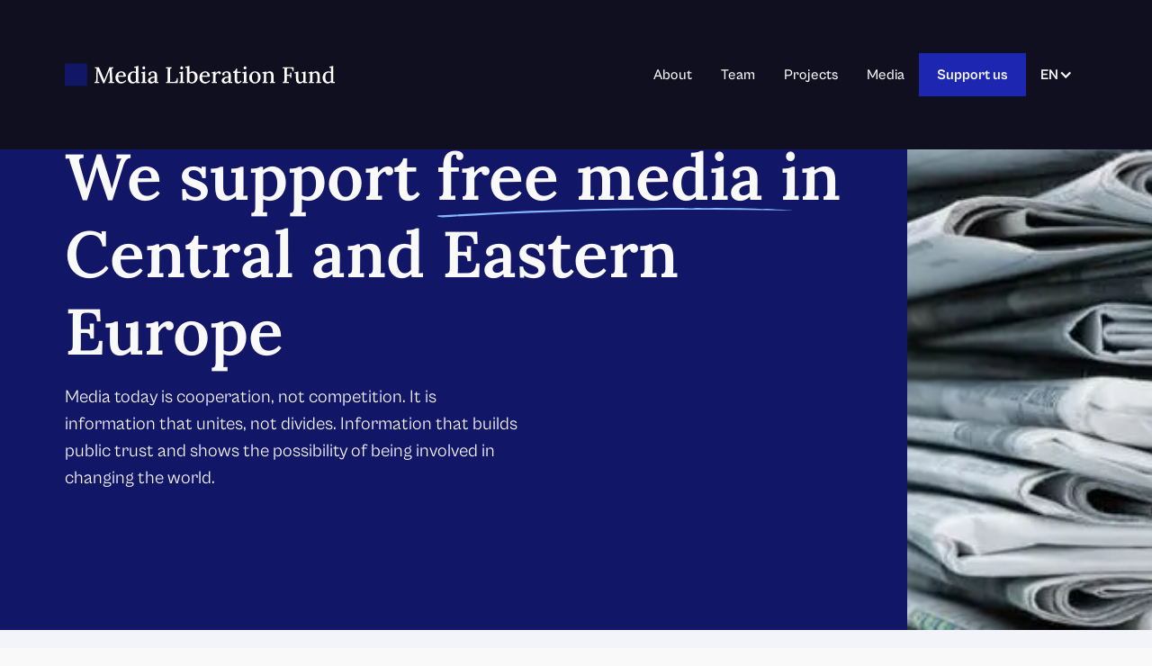

--- FILE ---
content_type: text/html; charset=utf-8
request_url: https://www.medialiberation.org/en
body_size: 49175
content:
<!DOCTYPE html><!-- This site was created in Webflow. https://webflow.com --><!-- Last Published: Fri Feb 23 2024 11:45:32 GMT+0000 (Coordinated Universal Time) --><html data-wf-domain="www.medialiberation.org" data-wf-page="655774e36172362e6c43e8df" data-wf-site="655774e36172362e6c43e8e0" lang="en"><head><meta charset="utf-8"/><title>Media Liberation Fund | Wspieramy wolne media w Europie Środkowo-Wschodniej</title><link rel="alternate" hrefLang="x-default" href="https://www.medialiberation.org/"/><link rel="alternate" hrefLang="pl" href="https://www.medialiberation.org/"/><link rel="alternate" hrefLang="en" href="https://www.medialiberation.org/en"/><meta content="Wolne media to dziś współpraca nie konkurencja. Jesteśmy tu po to by umożliwić małym i średnim [...]" name="description"/><meta content="Media Liberation Fund | Wspieramy wolne media w Europie Środkowo-Wschodniej" property="og:title"/><meta content="Wolne media to dziś współpraca nie konkurencja. Jesteśmy tu po to by umożliwić małym i średnim [...]" property="og:description"/><meta content="Media Liberation Fund | Wspieramy wolne media w Europie Środkowo-Wschodniej" property="twitter:title"/><meta content="Wolne media to dziś współpraca nie konkurencja. Jesteśmy tu po to by umożliwić małym i średnim [...]" property="twitter:description"/><meta property="og:type" content="website"/><meta content="summary_large_image" name="twitter:card"/><meta content="width=device-width, initial-scale=1" name="viewport"/><meta content="Webflow" name="generator"/><link href="https://assets-global.website-files.com/655774e36172362e6c43e8e0/css/media-liberation-fund.webflow.11fca6735.min.css" rel="stylesheet" type="text/css"/><script type="text/javascript">!function(o,c){var n=c.documentElement,t=" w-mod-";n.className+=t+"js",("ontouchstart"in o||o.DocumentTouch&&c instanceof DocumentTouch)&&(n.className+=t+"touch")}(window,document);</script><link href="https://cdn.prod.website-files.com/655774e36172362e6c43e8e0/655774e36172362e6c43e914_favicon.jpg" rel="shortcut icon" type="image/x-icon"/><link href="https://cdn.prod.website-files.com/655774e36172362e6c43e8e0/655774e36172362e6c43e913_favicon.jpg" rel="apple-touch-icon"/><link rel="stylesheet" href="https://unpkg.com/swiper@8/swiper-bundle.min.css"/>

<!-- [Attributes by Finsweet] Copy to clipboard -->
<script defer src="https://cdn.jsdelivr.net/npm/@finsweet/attributes-copyclip@1/copyclip.js"></script>

<!-- Disable phone number linking in Mobile Safari-->
<meta name="format-detection" content="telephone=no"></head><body><div class="page-wrapper"><div class="global-styles w-embed"><style>

/* Make text look crisper and more legible in all browsers */
body {
  -webkit-font-smoothing: antialiased;
  -moz-osx-font-smoothing: grayscale;
  font-smoothing: antialiased;
  text-rendering: optimizeLegibility;
}

/* Focus state style for keyboard navigation for the focusable elements */
*[tabindex]:focus-visible,
  input[type="file"]:focus-visible {
   outline: 0.125rem solid #4d65ff;
   outline-offset: 0.125rem;
}

/* Get rid of top margin on first element in any rich text element */
.w-richtext > :not(div):first-child, .w-richtext > div:first-child > :first-child {
  margin-top: 0 !important;
}

/* Get rid of bottom margin on last element in any rich text element */
.w-richtext>:last-child, .w-richtext ol li:last-child, .w-richtext ul li:last-child {
	margin-bottom: 0 !important;
}

/* Prevent all click and hover interaction with an element */
.pointer-events-off {
	pointer-events: none;
}

/* Enables all click and hover interaction with an element */
.pointer-events-on {
  pointer-events: auto;
}

/* Create a class of .div-square which maintains a 1:1 dimension of a div */
.div-square::after {
	content: "";
	display: block;
	padding-bottom: 100%;
}

/* Make sure containers never lose their center alignment */
.container-medium,.container-small, .container-large {
	margin-right: auto !important;
  margin-left: auto !important;
}

/* 
Make the following elements inherit typography styles from the parent and not have hardcoded values. 
Important: You will not be able to style for example "All Links" in Designer with this CSS applied.
Uncomment this CSS to use it in the project. Leave this message for future hand-off.
*/
/*
a,
.w-input,
.w-select,
.w-tab-link,
.w-nav-link,
.w-dropdown-btn,
.w-dropdown-toggle,
.w-dropdown-link {
  color: inherit;
  text-decoration: inherit;
  font-size: inherit;
}
*/

/* Apply "..." after 3 lines of text */
.text-style-3lines {
	display: -webkit-box;
	overflow: hidden;
	-webkit-line-clamp: 3;
	-webkit-box-orient: vertical;
}

/* Apply "..." after 2 lines of text */
.text-style-2lines {
	display: -webkit-box;
	overflow: hidden;
	-webkit-line-clamp: 2;
	-webkit-box-orient: vertical;
}

/* Adds inline flex display */
.display-inlineflex {
  display: inline-flex;
}

/* These classes are never overwritten */
.hide {
  display: none !important;
}

@media screen and (max-width: 991px) {
    .hide, .hide-tablet {
        display: none !important;
    }
}
  @media screen and (max-width: 767px) {
    .hide-mobile-landscape{
      display: none !important;
    }
}
  @media screen and (max-width: 479px) {
    .hide-mobile{
      display: none !important;
    }
}
 
.margin-0 {
  margin: 0rem !important;
}
  
.padding-0 {
  padding: 0rem !important;
}

.spacing-clean {
padding: 0rem !important;
margin: 0rem !important;
}

.margin-top {
  margin-right: 0rem !important;
  margin-bottom: 0rem !important;
  margin-left: 0rem !important;
}

.padding-top {
  padding-right: 0rem !important;
  padding-bottom: 0rem !important;
  padding-left: 0rem !important;
}
  
.margin-right {
  margin-top: 0rem !important;
  margin-bottom: 0rem !important;
  margin-left: 0rem !important;
}

.padding-right {
  padding-top: 0rem !important;
  padding-bottom: 0rem !important;
  padding-left: 0rem !important;
}

.margin-bottom {
  margin-top: 0rem !important;
  margin-right: 0rem !important;
  margin-left: 0rem !important;
}

.padding-bottom {
  padding-top: 0rem !important;
  padding-right: 0rem !important;
  padding-left: 0rem !important;
}

.margin-left {
  margin-top: 0rem !important;
  margin-right: 0rem !important;
  margin-bottom: 0rem !important;
}
  
.padding-left {
  padding-top: 0rem !important;
  padding-right: 0rem !important;
  padding-bottom: 0rem !important;
}
  
.margin-horizontal {
  margin-top: 0rem !important;
  margin-bottom: 0rem !important;
}

.padding-horizontal {
  padding-top: 0rem !important;
  padding-bottom: 0rem !important;
}

.margin-vertical {
  margin-right: 0rem !important;
  margin-left: 0rem !important;
}
  
.padding-vertical {
  padding-right: 0rem !important;
  padding-left: 0rem !important;
}

/* Custom styles for media slider */
.swiper-button-disabled {
	pointer-events:none;
  opacity: 0.2;
}

/* Team dropdown button interaction */
#team-dropdown:hover {
	grid-column-gap: 1rem;
}

</style></div><div data-animation="default" data-collapse="medium" data-duration="400" data-easing="ease" data-easing2="ease" role="banner" class="navbar_component w-nav"><div class="padding-global"><div class="container-large"><div class="padding-vertical padding-xsmall"><a id="skip-link" href="#" class="skip-link">Skip to main content</a><div class="navbar_layout"><a href="/en" role="main" aria-current="page" class="navbar_logo w-nav-brand w--current"><div class="icon-embed-logo w-embed"><svg xmlns="http://www.w3.org/2000/svg" width="100%" height="100%" viewBox="0 0 1535 127" fill="none" preserveAspectRatio="xMidYMid meet" aria-hidden="true" role="img">
<rect width="127" height="127" transform="matrix(-1 0 0 1 127 0)" fill="#111666"/>
<path d="M1493.21 113.372C1487.95 113.372 1483.25 112.078 1479.11 109.491C1475.06 106.817 1471.82 103.022 1469.41 98.1063C1467.08 93.1903 1465.92 87.4118 1465.92 80.7708C1465.92 73.6986 1467.3 67.4458 1470.06 62.0122C1472.82 56.5787 1476.7 52.3095 1481.7 49.2047C1486.7 46.0998 1492.39 44.5474 1498.78 44.5474C1501.45 44.5474 1503.99 44.8923 1506.41 45.5823C1508.91 46.186 1510.98 46.9191 1512.62 47.7816V33.0335C1512.62 31.7398 1512.66 30.3167 1512.75 28.7643C1512.83 27.1256 1512.96 25.4438 1513.14 23.7189C1511.58 23.8051 1509.99 23.8914 1508.35 23.9776C1506.71 24.0639 1505.24 24.107 1503.95 24.107V17.2504C1507.83 17.2504 1510.89 17.0779 1513.14 16.7329C1515.46 16.3017 1517.23 15.8273 1518.44 15.3099C1519.73 14.7924 1520.68 14.2318 1521.29 13.6281H1526.07V95.2602C1526.07 96.5539 1526.03 98.0201 1525.94 99.6588C1525.86 101.297 1525.73 103.022 1525.55 104.834C1527.11 104.747 1528.66 104.661 1530.21 104.575C1531.76 104.489 1533.19 104.445 1534.48 104.445V111.302H1513.91C1513.74 110.095 1513.57 108.973 1513.39 107.938C1513.31 106.903 1513.22 105.869 1513.14 104.834C1510.55 107.593 1507.57 109.706 1504.21 111.173C1500.85 112.639 1497.18 113.372 1493.21 113.372ZM1498.52 105.222C1501.19 105.222 1503.78 104.489 1506.28 103.022C1508.87 101.556 1510.98 99.7019 1512.62 97.4595C1512.62 96.3383 1512.62 95.174 1512.62 93.9665C1512.62 92.7591 1512.62 91.4654 1512.62 90.0854V54.8969C1510.98 53.6895 1509.04 52.7839 1506.8 52.1802C1504.64 51.4902 1502.4 51.1452 1500.07 51.1452C1495.84 51.1452 1492.26 52.3958 1489.33 54.8969C1486.49 57.3118 1484.37 60.6323 1482.99 64.8584C1481.61 69.0844 1480.97 73.9142 1481.05 79.3478C1481.22 84.0051 1481.96 88.3174 1483.25 92.2847C1484.54 96.252 1486.44 99.4 1488.94 101.729C1491.53 104.057 1494.72 105.222 1498.52 105.222Z" fill="white"/>
<path d="M1386.59 111.302V105.869C1389.18 105.869 1390.99 105.265 1392.02 104.057C1393.06 102.85 1393.66 101.168 1393.83 99.0119C1394.09 96.8558 1394.22 94.3546 1394.22 91.5085L1394.35 64.5996C1394.35 63.2197 1394.35 61.7535 1394.35 60.2011C1394.44 58.5624 1394.61 56.9668 1394.87 55.4144C1393.32 55.5007 1391.72 55.5869 1390.08 55.6731C1388.53 55.6731 1387.06 55.7163 1385.68 55.8025V48.9459C1389.56 48.9459 1392.58 48.7734 1394.74 48.4284C1396.98 47.9972 1398.66 47.5229 1399.78 47.0054C1400.99 46.4879 1401.9 45.9273 1402.5 45.3236H1407.16C1407.24 46.0998 1407.29 46.8329 1407.29 47.5229C1407.37 48.2128 1407.42 48.9459 1407.42 49.7221C1407.5 50.4984 1407.59 51.4902 1407.68 52.6976C1409.57 51.1452 1411.64 49.7653 1413.89 48.5578C1416.13 47.3504 1418.46 46.4017 1420.87 45.7117C1423.37 44.9355 1425.74 44.5474 1427.99 44.5474C1435.66 44.5474 1441.18 46.876 1444.55 51.5333C1448 56.1906 1449.72 63.4784 1449.72 73.3968V95.2602C1449.72 96.8126 1449.68 98.4082 1449.59 100.047C1449.5 101.599 1449.38 103.195 1449.2 104.834C1450.58 104.747 1451.96 104.704 1453.34 104.704C1454.81 104.618 1456.15 104.532 1457.35 104.445V111.302H1428.5V105.869C1431.09 105.869 1432.9 105.265 1433.94 104.057C1434.97 102.85 1435.58 101.168 1435.75 99.0119C1436.01 96.8558 1436.14 94.3546 1436.14 91.5085V73.3968C1436.05 66.5833 1434.93 61.4516 1432.77 58.0018C1430.7 54.5519 1427.34 52.8701 1422.68 52.9564C1419.92 52.9564 1417.21 53.6464 1414.53 55.0263C1411.86 56.4062 1409.62 58.088 1407.8 60.0717C1407.8 60.9342 1407.8 61.8829 1407.8 62.9178C1407.8 63.8665 1407.8 64.8584 1407.8 65.8933V95.2602C1407.8 96.8126 1407.76 98.4082 1407.68 100.047C1407.59 101.599 1407.46 103.195 1407.29 104.834C1408.67 104.747 1410.05 104.704 1411.43 104.704C1412.89 104.618 1414.23 104.532 1415.44 104.445V111.302H1386.59Z" fill="white"/>
<path d="M1335.68 113.372C1330.85 113.372 1326.84 112.466 1323.65 110.655C1320.54 108.844 1318.21 105.868 1316.66 101.729C1315.11 97.5025 1314.33 91.9396 1314.33 85.0399V64.7289C1314.33 63.2627 1314.33 61.7534 1314.33 60.201C1314.42 58.5623 1314.59 56.9667 1314.85 55.4143C1313.38 55.5006 1311.83 55.5868 1310.19 55.6731C1308.55 55.6731 1307.09 55.7162 1305.79 55.8024V48.9458H1308.9C1313.21 48.9458 1316.45 48.5577 1318.6 47.7815C1320.76 47.0053 1322.27 46.186 1323.13 45.3235H1328.05V84.7812C1328.05 91.5946 1329 96.6832 1330.89 100.047C1332.79 103.41 1335.98 105.049 1340.47 104.963C1343.4 104.963 1346.2 104.1 1348.87 102.375C1351.63 100.651 1353.88 98.6237 1355.6 96.2951V65.6345C1355.6 63.7371 1355.65 61.969 1355.73 60.3304C1355.82 58.6054 1355.99 56.9667 1356.25 55.4143C1354.7 55.5006 1353.1 55.5868 1351.46 55.6731C1349.82 55.6731 1348.31 55.7162 1346.93 55.8024V48.9458H1350.69C1354.48 48.9458 1357.46 48.5577 1359.61 47.7815C1361.77 47.0053 1363.32 46.186 1364.27 45.3235H1369.19L1369.06 92.9315C1369.06 94.3114 1369.01 96.2088 1368.93 98.6237C1368.84 100.952 1368.71 103.022 1368.54 104.833C1370.01 104.747 1371.51 104.661 1373.07 104.575C1374.71 104.488 1376.22 104.445 1377.6 104.445V111.302H1357.03C1356.85 109.922 1356.68 108.628 1356.51 107.421C1356.42 106.213 1356.29 105.049 1356.12 103.928C1353.45 106.429 1350.34 108.628 1346.81 110.526C1343.27 112.423 1339.56 113.372 1335.68 113.372Z" fill="white"/>
<path d="M1239.18 111.302V105.61C1242.03 105.437 1244.06 104.833 1245.26 103.799C1246.56 102.764 1247.38 101.211 1247.72 99.1412C1248.07 97.0713 1248.24 94.4408 1248.24 91.2497V37.432C1248.24 35.5345 1248.28 33.7234 1248.37 31.9984C1248.45 30.1873 1248.54 28.6348 1248.63 27.3411C1247.16 27.4274 1245.57 27.5136 1243.84 27.5999C1242.12 27.6861 1240.56 27.7724 1239.18 27.8586V20.7433H1300.76L1301.54 44.1592H1295.85C1295.85 39.2431 1295.03 35.4914 1293.39 32.904C1291.75 30.3166 1289.64 28.5917 1287.05 27.7292C1284.46 26.8668 1281.66 26.4787 1278.64 26.5649L1270.88 26.8237C1268.12 26.8237 1266.09 27.3843 1264.8 28.5055C1263.59 29.6267 1262.81 31.2222 1262.47 33.2921C1262.12 35.362 1261.95 37.9925 1261.95 41.1837V63.4352L1281.49 63.5646L1280.71 52.3094H1287.83V81.0295H1282.13C1282.13 77.2346 1281.57 74.5179 1280.45 72.8792C1279.42 71.2405 1277.82 70.2487 1275.66 69.9037C1273.51 69.5587 1270.84 69.4293 1267.64 69.5156L1261.95 69.7743V93.9664C1261.95 96.2951 1261.91 98.4081 1261.82 100.306C1261.82 102.117 1261.74 103.583 1261.56 104.704C1262.86 104.618 1264.24 104.575 1265.7 104.575C1267.26 104.488 1268.77 104.402 1270.23 104.316C1271.7 104.23 1273.03 104.187 1274.24 104.187V111.302H1239.18Z" fill="white"/>
<path d="M1124.06 111.302V105.869C1126.65 105.869 1128.46 105.265 1129.49 104.057C1130.53 102.85 1131.13 101.168 1131.3 99.0119C1131.56 96.8558 1131.69 94.3546 1131.69 91.5085L1131.82 64.5996C1131.82 63.2197 1131.82 61.7535 1131.82 60.2011C1131.91 58.5624 1132.08 56.9668 1132.34 55.4144C1130.79 55.5007 1129.19 55.5869 1127.55 55.6731C1126 55.6731 1124.53 55.7163 1123.15 55.8025V48.9459C1127.03 48.9459 1130.05 48.7734 1132.21 48.4284C1134.45 47.9972 1136.13 47.5229 1137.25 47.0054C1138.46 46.4879 1139.37 45.9273 1139.97 45.3236H1144.63C1144.72 46.0998 1144.76 46.8329 1144.76 47.5229C1144.84 48.2128 1144.89 48.9459 1144.89 49.7221C1144.97 50.4984 1145.06 51.4902 1145.15 52.6976C1147.04 51.1452 1149.11 49.7653 1151.36 48.5578C1153.6 47.3504 1155.93 46.4017 1158.34 45.7117C1160.84 44.9355 1163.22 44.5474 1165.46 44.5474C1173.13 44.5474 1178.65 46.876 1182.02 51.5333C1185.47 56.1906 1187.19 63.4784 1187.19 73.3968V95.2602C1187.19 96.8126 1187.15 98.4082 1187.06 100.047C1186.98 101.599 1186.85 103.195 1186.67 104.834C1188.05 104.747 1189.43 104.704 1190.81 104.704C1192.28 104.618 1193.62 104.532 1194.82 104.445V111.302H1165.97V105.869C1168.56 105.869 1170.37 105.265 1171.41 104.057C1172.44 102.85 1173.05 101.168 1173.22 99.0119C1173.48 96.8558 1173.61 94.3546 1173.61 91.5085V73.3968C1173.52 66.5833 1172.4 61.4516 1170.24 58.0018C1168.17 54.5519 1164.81 52.8701 1160.15 52.9564C1157.39 52.9564 1154.68 53.6464 1152 55.0263C1149.33 56.4062 1147.09 58.088 1145.28 60.0717C1145.28 60.9342 1145.28 61.8829 1145.28 62.9178C1145.28 63.8665 1145.28 64.8584 1145.28 65.8933V95.2602C1145.28 96.8126 1145.23 98.4082 1145.15 100.047C1145.06 101.599 1144.93 103.195 1144.76 104.834C1146.14 104.747 1147.52 104.704 1148.9 104.704C1150.36 104.618 1151.7 104.532 1152.91 104.445V111.302H1124.06Z" fill="white"/>
<path d="M1081.1 113.372C1074.97 113.372 1069.45 111.992 1064.54 109.232C1059.62 106.472 1055.7 102.634 1052.76 97.7182C1049.92 92.7159 1048.49 86.9806 1048.49 80.5121C1048.49 73.5261 1049.92 67.3595 1052.76 62.0122C1055.7 56.5787 1059.62 52.3095 1064.54 49.2047C1069.45 46.0998 1074.93 44.5474 1080.97 44.5474C1087.09 44.5474 1092.61 45.9704 1097.53 48.8166C1102.44 51.5764 1106.32 55.4575 1109.17 60.4598C1112.1 65.3759 1113.57 71.0681 1113.57 77.5366C1113.57 84.35 1112.14 90.4735 1109.3 95.9071C1106.45 101.341 1102.57 105.61 1097.65 108.715C1092.82 111.82 1087.31 113.372 1081.1 113.372ZM1082 106.903C1086.14 106.817 1089.37 105.524 1091.7 103.022C1094.12 100.521 1095.84 97.3301 1096.88 93.449C1097.91 89.4817 1098.43 85.385 1098.43 81.1589C1098.43 77.4503 1098.09 73.828 1097.4 70.2919C1096.79 66.6695 1095.8 63.3922 1094.42 60.4598C1093.04 57.5274 1091.23 55.1988 1088.99 53.4739C1086.74 51.6627 1084.03 50.8002 1080.84 50.8865C1076.78 50.8865 1073.46 52.137 1070.88 54.6382C1068.37 57.1393 1066.52 60.3736 1065.31 64.3409C1064.19 68.222 1063.63 72.3618 1063.63 76.7604C1063.63 81.8489 1064.28 86.6787 1065.57 91.2498C1066.86 95.8208 1068.85 99.5725 1071.52 102.505C1074.28 105.437 1077.77 106.903 1082 106.903Z" fill="white"/>
<path d="M1010.86 105.868C1013.45 105.868 1015.26 105.265 1016.29 104.057C1017.33 102.85 1017.93 101.168 1018.11 99.0118C1018.36 96.8556 1018.49 94.3545 1018.49 91.5084V64.7289C1018.49 63.2627 1018.54 61.7965 1018.62 60.3303C1018.71 58.7779 1018.84 57.1392 1019.01 55.4143C1017.54 55.5005 1015.99 55.5868 1014.35 55.673C1012.71 55.673 1011.21 55.7161 1009.83 55.8024V48.9458C1013.71 48.9458 1016.77 48.7733 1019.01 48.4283C1021.34 47.9971 1023.11 47.5227 1024.32 47.0053C1025.61 46.4878 1026.56 45.9272 1027.16 45.3234H1032.08V95.2601C1032.08 96.8125 1032.03 98.4081 1031.95 100.047C1031.86 101.599 1031.73 103.195 1031.56 104.833C1032.94 104.747 1034.32 104.704 1035.7 104.704C1037.17 104.618 1038.5 104.532 1039.71 104.445V111.302H1010.86V105.868ZM1024.7 33.4215C1022.46 33.4215 1020.56 32.6021 1019.01 30.9634C1017.46 29.2385 1016.68 27.1686 1016.68 24.7537C1016.68 22.3388 1017.5 20.312 1019.14 18.6733C1020.78 16.9484 1022.63 16.0859 1024.7 16.0859C1026.95 16.0859 1028.8 16.9484 1030.27 18.6733C1031.82 20.312 1032.59 22.3388 1032.59 24.7537C1032.59 27.1686 1031.82 29.2385 1030.27 30.9634C1028.8 32.6021 1026.95 33.4215 1024.7 33.4215Z" fill="white"/>
<path d="M984.277 113.372C982.121 113.372 979.965 113.07 977.809 112.467C975.653 111.949 973.626 110.871 971.728 109.232C969.917 107.507 968.494 105.049 967.459 101.858C966.424 98.6671 965.907 94.4411 965.907 89.18L966.165 53.8622H956.592V46.6175C958.921 46.5312 961.293 45.6688 963.707 44.0301C966.122 42.3914 968.235 40.1921 970.047 37.4322C971.858 34.6724 973.108 31.6969 973.798 28.5057H979.879V46.6175H999.802V53.3447L979.879 53.6034L979.62 88.1451C979.62 91.4224 979.879 94.3117 980.396 96.8128C981 99.2277 981.949 101.125 983.242 102.505C984.622 103.799 986.476 104.446 988.805 104.446C990.789 104.446 992.816 103.842 994.885 102.634C997.042 101.427 999.068 99.4434 1000.97 96.6835L1005.36 100.565C1003.29 103.583 1001.22 105.955 999.155 107.68C997.085 109.405 995.101 110.655 993.204 111.432C991.306 112.294 989.581 112.812 988.029 112.984C986.476 113.243 985.226 113.372 984.277 113.372Z" fill="white"/>
<path d="M931.405 111.302C931.232 109.922 931.103 108.715 931.016 107.68C930.93 106.645 930.801 105.567 930.628 104.445C927.696 107.378 924.548 109.62 921.184 111.173C917.821 112.639 914.328 113.372 910.705 113.372C904.496 113.372 899.795 111.863 896.604 108.844C893.499 105.739 891.947 101.901 891.947 97.3301C891.947 93.3628 893.111 89.9129 895.44 86.9806C897.768 84.0482 900.83 81.6764 904.625 79.8652C908.42 77.9678 912.56 76.5879 917.045 75.7254C921.529 74.7767 925.928 74.3023 930.24 74.3023V66.6695C930.24 63.9097 929.981 61.3654 929.464 59.0367C928.947 56.6219 927.868 54.6813 926.23 53.2151C924.677 51.6627 922.219 50.8865 918.856 50.8865C916.613 50.8002 914.371 51.2315 912.129 52.1802C909.886 53.0426 908.161 54.5088 906.954 56.5787C907.644 57.2687 908.075 58.088 908.247 59.0367C908.506 59.8992 908.635 60.7185 908.635 61.4948C908.635 62.7022 908.118 64.0822 907.083 65.6346C906.048 67.1008 904.28 67.7907 901.779 67.7045C899.709 67.7045 898.113 67.0145 896.992 65.6346C895.957 64.1684 895.44 62.4866 895.44 60.5892C895.44 57.4843 896.561 54.7244 898.803 52.3095C901.132 49.8946 904.28 47.9972 908.247 46.6173C912.215 45.2373 916.656 44.5474 921.572 44.5474C928.99 44.5474 934.509 46.4879 938.132 50.369C941.84 54.2501 943.695 60.3736 943.695 68.7395C943.695 71.8443 943.695 74.8198 943.695 77.666C943.695 80.5121 943.652 83.3582 943.565 86.2043C943.565 89.0505 943.565 92.0691 943.565 95.2602C943.565 96.5539 943.522 98.0201 943.436 99.6588C943.35 101.297 943.22 103.022 943.048 104.834C944.514 104.747 946.023 104.661 947.576 104.575C949.128 104.489 950.594 104.445 951.974 104.445V111.302H931.405ZM930.24 80.2533C927.48 80.4258 924.634 80.8139 921.702 81.4177C918.856 82.0214 916.268 82.927 913.94 84.1344C911.611 85.3419 909.714 86.8943 908.247 88.7917C906.867 90.6892 906.177 92.9747 906.177 95.6483C906.35 98.5807 907.299 100.737 909.024 102.117C910.835 103.497 912.948 104.187 915.363 104.187C918.381 104.187 921.055 103.626 923.384 102.505C925.712 101.297 927.998 99.6588 930.24 97.5889C930.154 96.6401 930.111 95.6914 930.111 94.7427C930.111 93.7078 930.111 92.6297 930.111 91.5085C930.111 90.7323 930.111 89.3092 930.111 87.2393C930.197 85.0831 930.24 82.7545 930.24 80.2533Z" fill="white"/>
<path d="M835.883 105.869C838.471 105.869 840.282 105.265 841.317 104.057C842.352 102.85 842.955 101.168 843.128 99.0119C843.387 96.8558 843.516 94.3546 843.516 91.5085V64.5996C843.516 63.2197 843.516 61.7535 843.516 60.2011C843.602 58.5624 843.775 56.9668 844.033 55.4144C842.567 55.5007 841.015 55.5869 839.376 55.6731C837.737 55.6731 836.228 55.7163 834.848 55.8025V48.9459H839.247C842.869 48.9459 845.629 48.5578 847.526 47.7816C849.424 47.0054 850.804 46.186 851.666 45.3236H856.324C856.496 46.531 856.625 48.2128 856.712 50.369C856.798 52.5252 856.884 54.94 856.97 57.6137C858.609 55.1988 860.507 53.0426 862.663 51.1452C864.819 49.1615 867.148 47.566 869.649 46.3585C872.236 45.1511 874.91 44.5474 877.67 44.5474C880.343 44.5474 882.629 45.2805 884.526 46.7466C886.51 48.1266 887.502 50.4121 887.502 53.6032C887.502 54.4657 887.243 55.4575 886.725 56.5787C886.294 57.6999 885.518 58.6918 884.397 59.5542C883.362 60.3304 881.939 60.7186 880.128 60.7186C878.316 60.6323 876.721 59.9423 875.341 58.6486C874.047 57.3549 873.443 55.5869 873.53 53.3445C871.46 53.3445 869.39 53.9913 867.32 55.285C865.25 56.4925 863.31 58.1312 861.498 60.2011C859.773 62.271 858.307 64.5134 857.1 66.9283V95.2602C857.1 96.8126 857.057 98.4082 856.97 100.047C856.97 101.599 856.841 103.195 856.582 104.834C857.962 104.747 859.385 104.704 860.851 104.704C862.318 104.618 863.655 104.532 864.862 104.445V111.302H835.883V105.869Z" fill="white"/>
<path d="M796.941 113.372C790.904 113.372 785.47 111.992 780.641 109.232C775.897 106.386 772.145 102.419 769.385 97.3301C766.626 92.1553 765.246 86.075 765.246 79.089C765.246 73.0518 766.582 67.4026 769.256 62.1416C772.016 56.8806 775.854 52.6545 780.77 49.4634C785.686 46.186 791.378 44.5474 797.847 44.5474C801.469 44.5474 804.876 45.108 808.067 46.2292C811.344 47.3504 814.234 49.1184 816.735 51.5333C819.322 53.862 821.349 56.9237 822.815 60.7186C824.281 64.4271 825.014 68.9551 825.014 74.3023L780.511 75.0786C780.511 80.9433 781.158 86.1612 782.452 90.7323C783.832 95.3033 786.031 98.8394 789.05 101.341C792.068 103.842 795.992 105.092 800.822 105.092C803.151 105.092 805.609 104.704 808.196 103.928C810.87 103.065 813.371 101.858 815.7 100.306C818.115 98.7532 820.141 96.8989 821.78 94.7427L825.791 98.2357C823.203 102.117 820.228 105.179 816.864 107.421C813.5 109.577 810.051 111.086 806.514 111.949C803.065 112.898 799.874 113.372 796.941 113.372ZM781.029 68.3514H810.913C810.913 65.074 810.439 62.1416 809.49 59.5542C808.627 56.8806 807.248 54.7676 805.35 53.2151C803.453 51.6627 801.038 50.8865 798.105 50.8865C793.534 50.8865 789.783 52.3527 786.85 55.285C783.918 58.1312 781.977 62.4866 781.029 68.3514Z" fill="white"/>
<path d="M694.726 33.0335C694.726 31.5673 694.726 30.1011 694.726 28.6349C694.812 27.0825 694.942 25.4438 695.114 23.7189C693.562 23.8051 691.966 23.8914 690.328 23.9776C688.775 23.9776 687.309 24.0207 685.929 24.107V17.2504C689.81 17.2504 692.915 17.0779 695.244 16.7329C697.572 16.3017 699.34 15.8273 700.548 15.3099C701.842 14.7924 702.79 14.2318 703.394 13.6281H708.181V51.9214C710.768 49.5065 713.657 47.6954 716.848 46.4879C720.126 45.1942 723.532 44.5474 727.069 44.5474C732.416 44.5474 737.203 45.8842 741.429 48.5578C745.741 51.2315 749.104 55.0263 751.519 59.9423C754.021 64.8584 755.271 70.68 755.271 77.4072C755.271 84.5657 753.762 90.8616 750.743 96.2952C747.811 101.729 743.887 105.955 738.971 108.973C734.055 111.906 728.535 113.372 722.411 113.372C719.651 113.372 716.503 112.854 712.967 111.82C709.517 110.785 706.369 108.672 703.523 105.48L700.16 111.302H694.467L694.726 33.0335ZM708.181 91.2498C708.181 95.3033 708.827 98.4513 710.121 100.694C711.415 102.85 713.054 104.402 715.037 105.351C717.107 106.213 719.263 106.645 721.506 106.645C725.559 106.731 728.966 105.61 731.726 103.281C734.486 100.952 736.556 97.8045 737.936 93.8371C739.402 89.7836 740.135 85.2125 740.135 80.124C740.135 74.9492 739.488 70.2919 738.194 66.1521C736.901 62.0122 734.917 58.7349 732.243 56.32C729.57 53.8188 726.206 52.6114 722.153 52.6976C719.479 52.6976 716.892 53.3014 714.39 54.5088C711.975 55.7163 709.906 57.3549 708.181 59.4249V91.2498Z" fill="white"/>
<path d="M650.673 105.868C653.26 105.868 655.071 105.265 656.106 104.057C657.141 102.85 657.745 101.168 657.917 99.0118C658.176 96.8556 658.305 94.3545 658.305 91.5084V64.7289C658.305 63.2627 658.349 61.7965 658.435 60.3303C658.521 58.7779 658.65 57.1392 658.823 55.4143C657.357 55.5005 655.804 55.5868 654.166 55.673C652.527 55.673 651.018 55.7161 649.638 55.8024V48.9458C653.519 48.9458 656.58 48.7733 658.823 48.4283C661.152 47.9971 662.92 47.5227 664.127 47.0053C665.421 46.4878 666.369 45.9272 666.973 45.3234H671.889V95.2601C671.889 96.8125 671.846 98.4081 671.76 100.047C671.674 101.599 671.544 103.195 671.372 104.833C672.752 104.747 674.132 104.704 675.512 104.704C676.978 104.618 678.315 104.532 679.522 104.445V111.302H650.673V105.868ZM664.515 33.4215C662.273 33.4215 660.375 32.6021 658.823 30.9634C657.27 29.2385 656.494 27.1686 656.494 24.7537C656.494 22.3388 657.314 20.312 658.952 18.6733C660.591 16.9484 662.445 16.0859 664.515 16.0859C666.758 16.0859 668.612 16.9484 670.078 18.6733C671.63 20.312 672.407 22.3388 672.407 24.7537C672.407 27.1686 671.63 29.2385 670.078 30.9634C668.612 32.6021 666.758 33.4215 664.515 33.4215Z" fill="white"/>
<path d="M576.038 111.302V105.61C578.884 105.437 580.911 104.833 582.118 103.799C583.412 102.764 584.231 101.211 584.576 99.1412C584.921 97.0713 585.094 94.4408 585.094 91.2497V37.432C585.094 35.5345 585.137 33.7234 585.223 31.9984C585.309 30.1873 585.396 28.6348 585.482 27.3411C584.016 27.4274 582.42 27.5136 580.695 27.5999C578.97 27.6861 577.418 27.7724 576.038 27.8586V20.7433H607.863V26.4355C605.103 26.5218 603.076 27.1255 601.782 28.2467C600.489 29.2817 599.669 30.8341 599.324 32.904C598.979 34.8877 598.807 37.5182 598.807 40.7956V94.3545C598.807 96.6832 598.764 98.7531 598.678 100.564C598.678 102.289 598.591 103.712 598.419 104.833L620.282 104.575C625.63 104.488 629.726 102.764 632.572 99.3999C635.418 95.9501 636.841 90.5166 636.841 83.0994H642.663L641.887 111.302H576.038Z" fill="white"/>
<path d="M511.838 111.302C511.666 109.922 511.536 108.715 511.45 107.68C511.364 106.645 511.234 105.567 511.062 104.445C508.129 107.378 504.982 109.62 501.618 111.173C498.254 112.639 494.761 113.372 491.139 113.372C484.929 113.372 480.229 111.863 477.038 108.844C473.933 105.739 472.38 101.901 472.38 97.3301C472.38 93.3628 473.545 89.9129 475.873 86.9806C478.202 84.0482 481.264 81.6764 485.059 79.8652C488.853 77.9678 492.993 76.5879 497.478 75.7254C501.963 74.7767 506.361 74.3023 510.674 74.3023V66.6695C510.674 63.9097 510.415 61.3654 509.898 59.0367C509.38 56.6219 508.302 54.6813 506.663 53.2151C505.111 51.6627 502.653 50.8865 499.289 50.8865C497.047 50.8002 494.804 51.2315 492.562 52.1802C490.32 53.0426 488.595 54.5088 487.387 56.5787C488.077 57.2687 488.508 58.088 488.681 59.0367C488.94 59.8992 489.069 60.7185 489.069 61.4948C489.069 62.7022 488.552 64.0822 487.517 65.6346C486.482 67.1008 484.714 67.7907 482.212 67.7045C480.143 67.7045 478.547 67.0145 477.426 65.6346C476.391 64.1684 475.873 62.4866 475.873 60.5892C475.873 57.4843 476.995 54.7244 479.237 52.3095C481.566 49.8946 484.714 47.9972 488.681 46.6173C492.648 45.2373 497.09 44.5474 502.006 44.5474C509.423 44.5474 514.943 46.4879 518.565 50.369C522.274 54.2501 524.128 60.3736 524.128 68.7395C524.128 71.8443 524.128 74.8198 524.128 77.666C524.128 80.5121 524.085 83.3582 523.999 86.2043C523.999 89.0505 523.999 92.0691 523.999 95.2602C523.999 96.5539 523.956 98.0201 523.869 99.6588C523.783 101.297 523.654 103.022 523.481 104.834C524.948 104.747 526.457 104.661 528.009 104.575C529.562 104.489 531.028 104.445 532.408 104.445V111.302H511.838ZM510.674 80.2533C507.914 80.4258 505.068 80.8139 502.135 81.4177C499.289 82.0214 496.702 82.927 494.373 84.1344C492.045 85.3419 490.147 86.8943 488.681 88.7917C487.301 90.6892 486.611 92.9747 486.611 95.6483C486.784 98.5807 487.732 100.737 489.457 102.117C491.268 103.497 493.381 104.187 495.796 104.187C498.815 104.187 501.489 103.626 503.817 102.505C506.146 101.297 508.431 99.6588 510.674 97.5889C510.588 96.6401 510.544 95.6914 510.544 94.7427C510.544 93.7078 510.544 92.6297 510.544 91.5085C510.544 90.7323 510.544 89.3092 510.544 87.2393C510.631 85.0831 510.674 82.7545 510.674 80.2533Z" fill="white"/>
<path d="M435.394 105.868C437.981 105.868 439.792 105.265 440.827 104.057C441.862 102.85 442.466 101.168 442.638 99.0118C442.897 96.8556 443.027 94.3545 443.027 91.5084V64.7289C443.027 63.2627 443.07 61.7965 443.156 60.3303C443.242 58.7779 443.372 57.1392 443.544 55.4143C442.078 55.5005 440.525 55.5868 438.887 55.673C437.248 55.673 435.739 55.7161 434.359 55.8024V48.9458C438.24 48.9458 441.302 48.7733 443.544 48.4283C445.873 47.9971 447.641 47.5227 448.848 47.0053C450.142 46.4878 451.091 45.9272 451.694 45.3234H456.61V95.2601C456.61 96.8125 456.567 98.4081 456.481 100.047C456.395 101.599 456.265 103.195 456.093 104.833C457.473 104.747 458.853 104.704 460.233 104.704C461.699 104.618 463.036 104.532 464.243 104.445V111.302H435.394V105.868ZM449.236 33.4215C446.994 33.4215 445.097 32.6021 443.544 30.9634C441.992 29.2385 441.215 27.1686 441.215 24.7537C441.215 22.3388 442.035 20.312 443.673 18.6733C445.312 16.9484 447.166 16.0859 449.236 16.0859C451.479 16.0859 453.333 16.9484 454.799 18.6733C456.352 20.312 457.128 22.3388 457.128 24.7537C457.128 27.1686 456.352 29.2385 454.799 30.9634C453.333 32.6021 451.479 33.4215 449.236 33.4215Z" fill="white"/>
<path d="M384.981 113.372C379.72 113.372 375.02 112.078 370.88 109.491C366.826 106.817 363.592 103.022 361.177 98.1063C358.849 93.1903 357.684 87.4118 357.684 80.7708C357.684 73.6986 359.064 67.4458 361.824 62.0122C364.584 56.5787 368.465 52.3095 373.467 49.2047C378.47 46.0998 384.162 44.5474 390.544 44.5474C393.218 44.5474 395.762 44.8923 398.177 45.5823C400.678 46.186 402.748 46.9191 404.387 47.7816V33.0335C404.387 31.7398 404.43 30.3167 404.516 28.7643C404.602 27.1256 404.732 25.4438 404.904 23.7189C403.352 23.8051 401.756 23.8914 400.117 23.9776C398.479 24.0639 397.013 24.107 395.719 24.107V17.2504C399.6 17.2504 402.662 17.0779 404.904 16.7329C407.233 16.3017 409.001 15.8273 410.208 15.3099C411.502 14.7924 412.451 14.2318 413.054 13.6281H417.841V95.2602C417.841 96.5539 417.798 98.0201 417.712 99.6588C417.625 101.297 417.496 103.022 417.324 104.834C418.876 104.747 420.428 104.661 421.981 104.575C423.533 104.489 424.956 104.445 426.25 104.445V111.302H405.68C405.508 110.095 405.335 108.973 405.163 107.938C405.077 106.903 404.99 105.869 404.904 104.834C402.317 107.593 399.341 109.706 395.978 111.173C392.614 112.639 388.949 113.372 384.981 113.372ZM390.285 105.222C392.959 105.222 395.546 104.489 398.048 103.022C400.635 101.556 402.748 99.7019 404.387 97.4595C404.387 96.3383 404.387 95.174 404.387 93.9665C404.387 92.7591 404.387 91.4654 404.387 90.0854V54.8969C402.748 53.6895 400.807 52.7839 398.565 52.1802C396.409 51.4902 394.166 51.1452 391.838 51.1452C387.612 51.1452 384.032 52.3958 381.1 54.8969C378.254 57.3118 376.141 60.6323 374.761 64.8584C373.381 69.0844 372.734 73.9142 372.82 79.3478C372.993 84.0051 373.726 88.3174 375.02 92.2847C376.313 96.252 378.211 99.4 380.712 101.729C383.299 104.057 386.491 105.222 390.285 105.222Z" fill="white"/>
<path d="M319.639 113.372C313.601 113.372 308.168 111.992 303.338 109.232C298.594 106.386 294.843 102.419 292.083 97.3301C289.323 92.1553 287.943 86.075 287.943 79.089C287.943 73.0518 289.28 67.4026 291.953 62.1416C294.713 56.8806 298.551 52.6545 303.467 49.4634C308.383 46.186 314.076 44.5474 320.544 44.5474C324.166 44.5474 327.573 45.108 330.764 46.2292C334.042 47.3504 336.931 49.1184 339.432 51.5333C342.019 53.862 344.046 56.9237 345.512 60.7186C346.979 64.4271 347.712 68.9551 347.712 74.3023L303.209 75.0786C303.209 80.9433 303.855 86.1612 305.149 90.7323C306.529 95.3033 308.728 98.8394 311.747 101.341C314.766 103.842 318.69 105.092 323.52 105.092C325.848 105.092 328.306 104.704 330.894 103.928C333.567 103.065 336.068 101.858 338.397 100.306C340.812 98.7532 342.839 96.8989 344.477 94.7427L348.488 98.2357C345.901 102.117 342.925 105.179 339.561 107.421C336.198 109.577 332.748 111.086 329.212 111.949C325.762 112.898 322.571 113.372 319.639 113.372ZM303.726 68.3514H333.61C333.61 65.074 333.136 62.1416 332.187 59.5542C331.325 56.8806 329.945 54.7676 328.048 53.2151C326.15 51.6627 323.735 50.8865 320.803 50.8865C316.232 50.8865 312.48 52.3527 309.548 55.285C306.615 58.1312 304.675 62.4866 303.726 68.3514Z" fill="white"/>
<path d="M218.364 112.596C214.828 104.488 211.292 96.3813 207.756 88.2742C204.22 80.167 200.727 72.0167 197.277 63.8233C196.242 61.4084 195.164 58.7779 194.043 55.9318C192.922 53.0857 191.8 50.067 190.679 46.8759C189.558 43.6848 188.48 40.4506 187.445 37.1732C187.445 39.4156 187.445 41.5718 187.445 43.6417C187.445 45.7116 187.445 47.6953 187.445 49.5927C187.359 52.2663 187.273 55.4143 187.186 59.0367C187.1 62.5728 186.971 66.3245 186.798 70.2918C186.712 74.2591 186.626 78.2265 186.539 82.1938C186.539 86.0749 186.496 89.8266 186.41 93.4489C186.41 95.5189 186.367 97.5456 186.281 99.5293C186.194 101.513 186.065 103.238 185.893 104.704C187.445 104.532 189.084 104.445 190.809 104.445C192.62 104.359 194.215 104.273 195.595 104.187V111.302H169.333V105.61C171.748 105.523 173.603 105.049 174.896 104.187C176.19 103.324 177.052 102.03 177.484 100.306C178.001 98.5806 178.303 96.4676 178.389 93.9664L180.2 38.0788C180.287 36.1814 180.373 34.284 180.459 32.3865C180.545 30.4891 180.632 28.8073 180.718 27.3411C179.165 27.4274 177.527 27.5136 175.802 27.5999C174.077 27.5999 172.568 27.643 171.274 27.7292V20.7433H193.914L215.259 71.7149C216.294 74.0435 217.329 76.5447 218.364 79.2183C219.399 81.8057 220.434 84.3931 221.469 86.9805C222.59 89.4816 223.582 91.8534 224.445 94.0958H224.703C225.652 91.5084 226.73 88.6623 227.938 85.5574C229.145 82.4525 230.18 79.6927 231.043 77.2778C234.751 67.9632 238.503 58.6485 242.298 49.3339C246.179 40.0193 249.974 30.4891 253.682 20.7433H276.451V26.4355C274.381 26.4355 272.613 26.8237 271.147 27.5999C269.767 28.2898 268.732 29.5835 268.042 31.481C267.439 33.3784 267.223 36.0951 267.395 39.6312L270.242 95.3895C270.414 97.1144 270.457 98.7962 270.371 100.435C270.371 102.074 270.328 103.454 270.242 104.575C271.794 104.488 273.433 104.445 275.158 104.445C276.969 104.359 278.521 104.273 279.815 104.187V111.302H248.507V105.61C251.009 105.523 252.906 105.006 254.2 104.057C255.58 103.109 256.485 101.642 256.916 99.6587C257.348 97.5888 257.477 94.9151 257.305 91.6378L255.235 53.9912C255.148 52.6976 255.062 51.1882 254.976 49.4633C254.89 47.6521 254.76 45.7978 254.588 43.9004C254.502 41.9168 254.415 40.0193 254.329 38.2082C254.07 38.8119 253.812 39.4587 253.553 40.1487C253.294 40.7524 253.035 41.4424 252.777 42.2186L224.962 112.596H218.364Z" fill="white"/>
</svg></div></a><nav role="navigation" class="nav_menu w-nav-menu"><a href="#o-nas" class="nav_menu-link w-nav-link">About</a><a href="#team" class="nav_menu-link w-nav-link">Team</a><a href="#projekty" class="nav_menu-link w-nav-link">Projects</a><a href="#media" class="nav_menu-link w-nav-link">Media</a><a href="#wesprzyj" class="button is-small is-blue w-button">Support us</a><div class="lang-wrapper w-locales-list"><div data-hover="false" data-delay="0" class="locale_dropdown w-dropdown"><div class="dropdown-toggle w-dropdown-toggle"><div>EN</div><div class="icon-dropdown w-icon-dropdown-toggle"></div></div><nav class="dropdown-list w-dropdown-list"><div role="list" class="w-locales-items"><div role="listitem" class="w-locales-item"><a hreflang="pl" href="/" class="locale_link">PL</a></div><div role="listitem" class="w-locales-item"><a hreflang="en" href="/en" aria-current="page" class="locale_link w--current">EN</a></div></div></nav></div></div></nav><div class="nav_menu-button w-nav-button"><div class="menu-icon"><div class="menu-icon_line"></div><div class="menu-icon_line"></div><div class="menu-icon_line"></div></div></div></div></div></div></div></div><main id="main" class="main-wrapper"><section id="hero" class="section_hero background-color-blue overflow-hidden"><div class="padding-global"><div class="w-layout-blockcontainer container-large w-container"><div class="home-hero_layout"><div class="home-hero_content"><div class="margin-bottom margin-small"><h1>We support <span class="text-decoration-underline">free media</span> in Central and Eastern Europe</h1></div><div class="max-width-medium"><p class="text-size-medium">Media today is cooperation, not competition. It is information that unites, not divides. Information that builds public trust and shows the possibility of being involved in changing the world. </p></div></div><div class="home-hero_img-wrapper"><img src="https://cdn.prod.website-files.com/655774e36172362e6c43e8e0/655774e36172362e6c43e91b_hero-newspapers.webp" loading="lazy" srcset="https://assets-global.website-files.com/655774e36172362e6c43e8e0/655774e36172362e6c43e91b_hero-newspapers-p-500.webp 500w, https://assets-global.website-files.com/655774e36172362e6c43e8e0/655774e36172362e6c43e91b_hero-newspapers-p-800.webp 800w, https://assets-global.website-files.com/655774e36172362e6c43e8e0/655774e36172362e6c43e91b_hero-newspapers.webp 1000w" alt="" sizes="(max-width: 991px) 100vw, 50vw" class="home-hero_img"/></div></div></div></div></section><section class="section_numbers background-color-light_blue"><div class="padding-section-large"><div class="padding-global"><div class="w-layout-blockcontainer container-large w-container"><div class="margin-bottom margin-xlarge"><div class="max-width-large align-center"><div class="text-align-center"><div class="margin-bottom margin-small"><h2 class="heading-style-h3">Independent Media Needs Support</h2></div><p>We are convinced that in the face of threats and difficulties in Poland and in the world, cooperation between the media is the best way. Cooperation is more important than a competitive race. </p></div></div></div><div><div class="margin-bottom margin-medium"><div class="text-align-center"><div class="text-size-small text-weight-bold text-style-uppercase">Problems in the world of media (DIGITAL NEWS REPORT 2023)</div></div></div><ul id="w-node-_2b21e1a4-fa64-fa38-1279-1fde56323685-6c43e8df" role="list" class="numbers_list w-list-unstyled"><li class="numbers_list-item"><div class="number-big">42<span class="span-big_number">%</span></div><div class="max-width-xsmall"><div>Confidence in the media fell to 42 from 56% in Poland over the past year.</div></div></li><li class="numbers_list-item is-middle"><div class="number-big">50<span class="span-big_number">%</span></div><div class="max-width-xsmall"><div>Users treat social media as the main source of information </div></div></li><li class="numbers_list-item"><div class="number-big">57<span class="span-big_number">k</span></div><div class="max-width-xsmall"><div>Poland ranked 57th (5th from the end in the EU) in the World Press Freedom Index. </div></div></li></ul></div></div></div></div></section><section id="o-nas" class="section_what_we_do background-color-white"><div class="padding-section-large"><div class="padding-global"><div class="w-layout-blockcontainer container-large w-container"><div class="margin-bottom margin-large"><div class="margin-bottom margin-small"><div class="max-width-large"><h2>Comprehensive media support</h2></div></div><div class="max-width-large"><p>We help build free, independent media</p></div></div><div class="hide w-embed"><style>

:root {
--offsetmultiplyer: 2;
}
/* The first item sticks at 30%. Change the number below to make your first item stick at a different percentage */
.sticky_list .sticky_item {
top: calc(var(--offset) + 30%);
}

/* Every item after the first sticks at a calculated percentage */
.sticky_list .sticky_item:nth-child(1) {
--offset: calc(var(--offsetmultiplyer) * 0%);
background-color: var(--brand--primary);
}
.sticky_list .sticky_item:nth-child(2) {
--offset: calc(var(--offsetmultiplyer) * 1%);
background-color: var(--brand--secondary);
}
.sticky_list .sticky_item:nth-child(3) {
--offset: calc(var(--offsetmultiplyer) * 2%);
background-color: var(--brand--primary);
}
.sticky_list .sticky_item:nth-child(4) {
--offset: calc(var(--offsetmultiplyer) * 3%);
background-color: var(--brand--secondary);
}
.sticky_list .sticky_item:nth-child(5) {
--offset: calc(var(--offsetmultiplyer) * 4%);
background-color: var(--brand--primary);
}

</style></div><div class="w-dyn-list"><div role="list" class="sticky_list w-dyn-items"><div role="listitem" class="sticky_item w-dyn-item"><div class="card"><div><div class="margin-bottom margin-small"><h3>We educate</h3></div><p>We educate and train journalists, as well as provide support from top experts</p></div><div class="card-number">1</div></div></div><div role="listitem" class="sticky_item w-dyn-item"><div class="card"><div><div class="margin-bottom margin-small"><h3>We advise</h3></div><p>We share insight on digital transformation and development of a subscription model</p></div><div class="card-number">2</div></div></div></div></div></div></div></div></section><section class="section_about background-color-light_blue"><div class="padding-section-large"><div class="padding-global"><div class="w-layout-blockcontainer container-large w-container"><div class="layout_two-elements"><div><div class="sticky_desktop-element"><div class="margin-bottom margin-small"><div class="text-size-small text-weight-bold text-style-uppercase">Media Liberation Fund</div></div><h2 class="heading-style-h3">Who we are?</h2></div></div><div class="max-width-large"><div class="margin-bottom margin-medium"><img src="https://cdn.prod.website-files.com/655774e36172362e6c43e8e0/6571a8049ed608c44d32ba50_medialiberationfund-onas-obraz.webp" loading="lazy" sizes="(max-width: 479px) 92vw, (max-width: 767px) 95vw, (max-width: 991px) 92vw, 49vw" srcset="https://assets-global.website-files.com/655774e36172362e6c43e8e0/6571a8049ed608c44d32ba50_medialiberationfund-onas-obraz-p-500.webp 500w, https://assets-global.website-files.com/655774e36172362e6c43e8e0/6571a8049ed608c44d32ba50_medialiberationfund-onas-obraz-p-800.webp 800w, https://assets-global.website-files.com/655774e36172362e6c43e8e0/6571a8049ed608c44d32ba50_medialiberationfund-onas-obraz-p-1080.webp 1080w, https://assets-global.website-files.com/655774e36172362e6c43e8e0/6571a8049ed608c44d32ba50_medialiberationfund-onas-obraz.webp 1200w" alt="" class="hero_img"/></div><div class="w-richtext"><p class="paragraph-cols"><strong>We are media people.</strong> We come from the environment of “Gazeta Wyborcza”,  a newspaper established in 1989 during socio-political transformations as an outlet of the democratic opposition against totalitarian governments. We believe that the world cannot do without reliable journalism. Information is a priceless value that cannot be underestimated in a world where political and economic dictators deluge us with lies. <strong>Information that does not divide but brings us together. </strong>Information that shows different points of view without spreading hate. Information that builds solidarity between women and men<strong>. </strong>Information that recognizes people who do not adhere to conservative norms: LGBTQ+ community, people with disabilities, representatives of the full spectrum of walks of life, religions, and political views. Information that does not spread fear but allows us to regain balance and believe that this world is indeed a great place to be alive. Information that promotes social trust. Information that shows how to become engaged in changing the world.<br/>Today, the media must seek to be a partner of the people rather than the fourth power. A partner of civil society, politicians, activists, companies, public institutions, effectively, each and every individual person. <strong>The media is you. Free media today is cooperation, not competition</strong>. The media, for which democracy, human rights, tolerance, freedom of expression are important, cooperate, do not compete. We are convinced that in the face of threats and difficulties in Poland and in the world, this is the best way. Cooperation between the media is more important than a competitive race. <strong><br/></strong></p><p><br/></p><p>‍</p><p>‍</p><p class="heading-style-h5 margin-bottom margin-xsmall">Cooperation Is A New Competition</p><p class="paragraph-cols"><strong>Free media today is about collaboration, not competition</strong>. A media that values democracy, human rights, tolerance, and freedom of speech must cooperate rather than compete. They are liberated from the constraints of economics, politics, and various Internet bubbles. That&#x27;s why <strong>we established the Media Liberation Foundation – to support valuable initiatives and projects wherever they originate.</strong> We believe that together, we can achieve more. We are sure that this is the best way to proceed in the face of threats and difficulties in Poland and around the world. <strong>Cooperation between media outlets is more important than cannibalistic competition.</strong> We also believe that the circle of institutions, companies, and private investors supporting quality journalism will continue to grow. As the Media Libeartion Foundation, we will also create our own media and social projects to make the world a better place. We also believe that circle of institutions, companies, and private investors supporting quality journalism.<br/></p><p class="paragraph-cols"><strong><br/></strong></p></div></div></div></div></div></div></section><section class="section_quote background-color-navy"><div class="padding-section-large"><div class="padding-global"><div class="w-layout-blockcontainer container-medium w-container"><blockquote class="block-quote">&quot;There will be no truly free Poles, Czechs or Hungarians without free Ukrainians, Belarusians or Lithuanians...&quot;</blockquote><div class="text-align-right"><div class="text-secondary">Jerzy Giedroyc, Józef Czapski, Aleksander Smolar, Gustaw Herling-Grudziński</div></div></div></div></div></section><section id="team" class="section_team background-color-white"><div class="padding-top padding-xhuge"><div class="padding-global"><div class="w-layout-blockcontainer container-large w-container"><div class="margin-bottom margin-xlarge"><h2 class="heading-style-h3">Our team</h2></div><div class="margin-bottom margin-xxlarge w-dyn-list"><div role="list" class="team_list w-dyn-items"><div role="listitem" class="team_item w-dyn-item"><div class="margin-bottom margin-medium"><div class="flex"><div class="profile-img_wrapper"><img alt="" loading="lazy" src="https://cdn.prod.website-files.com/655774e36172362e6c43e906/6571af6231f1df58df4b6a0b_Joanna%20Mosiej-Sitek.png" class="profile-img"/></div><div><div class="text-weight-xbold text-size-medium">Joanna Mosiej-Sitek</div><div class="text-weight-medium">President of the Board</div></div></div></div><div class="w-richtext"><p>An expert with over 15 years of experience on executive positions in media. Most recently she was the managing director of Gazeta Wyborcza and Wysokie Obcasy, where, among other things, she was responsible for digital transformation and development of the subscription model. As publishing director of Wysokie Obcasy, she created numerous original projects promoting social engagement and supporting women such as the Superbohaterka award, the Wysokie Obcasy Foundation, the Good Life Institute and the Wysokie Obcasy magazine, which supports women in their professional careers and personal development.<br/>An expert with over 15 years of experience on executive positions in media. Most recently she was the managing director of Gazeta Wyborcza and Wysokie Obcasy, where, among other things, she was </p></div></div><div role="listitem" class="team_item w-dyn-item"><div class="margin-bottom margin-medium"><div class="flex"><div class="profile-img_wrapper"><img alt="" loading="lazy" src="https://cdn.prod.website-files.com/655774e36172362e6c43e906/6571b05912f9d8a2cb670f80_Jerzy%20Wo%CC%81jcik.png" class="profile-img"/></div><div><div class="text-weight-xbold text-size-medium">Jerzy Wójcik</div><div class="text-weight-medium">Vice President of the Board</div></div></div></div><div class="w-richtext"><p>Long-time Deputy Editor-in-Chief of Gazeta Wyborcza. Recently, as its Publisher, he was responsible for the digital transformation of the newspaper. Experienced media manager with unique knowledge of media management visible in many editorial and commercial successes. Under his leadership, Gazeta Wyborcza, the most important daily newspaper in this part of Europe, reached more than 280,000 digital subscribers and was among the top subscription media in Europe.</p></div></div><div role="listitem" class="team_item w-dyn-item"><div class="margin-bottom margin-medium"><div class="flex"><div class="profile-img_wrapper"><img alt="" loading="lazy" src="https://cdn.prod.website-files.com/655774e36172362e6c43e906/6571b1040e1e9fb00e88a69d_Marcin%20Czapski.png" class="profile-img"/></div><div><div class="text-weight-xbold text-size-medium">Marcin Czapski</div><div class="text-weight-medium">Vice President of the Board</div></div></div></div><div class="w-richtext"><p>Legal counsel with more than 20 years of experience. In addition to leading large teams of lawyers, he led dozens of acquisitions, mergers and acquisitions processes. He participated in IPO processes, as well as obtaining financing and refinancing of debt amounting to billions of zlotys. Member of the Supervisory Boards of companies in the telecommunications industry. He currently practices in the law firm</p></div></div></div></div><div class="teams_dropdown"><div style="height:0px" class="teams_list"><div class="w-dyn-list"><div role="list" class="team_list w-dyn-items"><div role="listitem" class="team_item w-dyn-item"><div class="margin-bottom margin-medium"><div class="flex"><div class="profile-img_wrapper"><img alt="" loading="lazy" src="https://cdn.prod.website-files.com/655774e36172362e6c43e906/6571b084154d757f90678f7b_Maria%20Go%CC%81rska.png" class="profile-img"/></div><div><div class="text-weight-xbold text-size-medium">Maria Górska</div><div class="text-weight-medium">Editor-in-Chief</div></div></div></div><div class="w-richtext"><p>Experienced journalist, presenter and program director. Since 2013 she has been associated with Espresso TV, a Ukrainian TV station established during the events of the Maidan. Until February 2022, she hosted the program &quot;Week with Maria Gorska,&quot; in which she summarized the most important events in the country, and co-hosted the program &quot;Saturday Political Club&quot; with Vitaly Portnikov. Maria has been involved for years in many important cultural events relevant to Polish-Ukrainian dialogue. For the first six months after last year&#x27;s invasion, she hosted a war program from Lviv.In the middle of last year, shortly after the birth of her younger daughter, she moved with her family to Poland. Here, too, she is actively involved in democratic initiatives.She believes in a European Ukraine in which free media and human rights will be protected and totalitarianism and dictatorship will remain only in the history books.</p></div></div><div role="listitem" class="team_item w-dyn-item"><div class="margin-bottom margin-medium"><div class="flex"><div class="profile-img_wrapper"><img alt="" loading="lazy" src="https://cdn.prod.website-files.com/655774e36172362e6c43e906/6571b095b54cc11af63725c6_655774e36172362e6c43e984_Regina%20Guseinova-Chekurda%20(1).png" class="profile-img"/></div><div><div class="text-weight-xbold text-size-medium">Regina Guseinova-Chekurda</div><div class="text-weight-medium">Editor</div></div></div></div><div class="w-richtext"><p>A lawyer, before the war she was a managing partner of a bar association, a member of the Kyiv Oblast Bar Council.Since the beginning of the war, she has lived in two countries.In Poland she has some of her family, friends, co-workers and a new life that she is beginning to build. Mediator. Creator of courses on media law and legal relations between state bodies and mass media. Author of many scientific publications on the topics of anti-corruption legislation, electronic declaration, freedom of speech, personal data protection, access to information.She received the award of the Kyiv Region Bar Council &quot;For dedication to the legal profession&quot;, the Honor Award of the National Association of Lawyers of Ukraine. She was awarded the medal of St. Nicholas the Miracle Worker and the Order of the Holy Great Martyr Barbara.</p></div></div><div role="listitem" class="team_item w-dyn-item"><div class="margin-bottom margin-medium"><div class="flex"><div class="profile-img_wrapper"><img alt="" loading="lazy" src="https://cdn.prod.website-files.com/655774e36172362e6c43e906/6571af3e2c63e2bf9d4c3039_Aleksandra%20Klich.png" class="profile-img"/></div><div><div class="text-weight-xbold text-size-medium">Aleksandra Klich</div><div class="text-weight-medium">Editor</div></div></div></div><div class="w-richtext"><p>Writer, manager, journalist.22 years associated with &quot;Gazeta Wyborcza&quot;. She was deputy editor-in-chief of Adam Michnik, editor-in-chief of the women&#x27;s supplement &#x27;Wysokie Obcasy&#x27; and &#x27;Wysokie Obcasy Extra&#x27;, president of the &#x27;Wysokie Obcasy&#x27; foundation. She has led many projects supporting human rights in Poland - pro-democracy, feminist, environmental and social projects. She participated in the digital transformation of Wyborcza and the construction of the digital subscription model, thanks to which the newspaper managed to survive the media crisis. Today she heads the Rybnik Library.</p></div></div></div></div><div><h2 class="margin-bottom margin-xlarge">Foundation Council</h2></div><div class="w-dyn-list"><div role="list" class="team_list w-dyn-items"><div role="listitem" class="team_item w-dyn-item"><div class="margin-bottom margin-medium"><div class="flex"><div class="profile-img_wrapper"><img alt="" loading="lazy" src="https://cdn.prod.website-files.com/655774e36172362e6c43e906/6571af11ab1c2fdd50ccefc6_Przemys%C5%82aw%20Krych.png" class="profile-img"/></div><div><div class="text-weight-xbold text-size-medium">Przemysław Krych</div><div class="text-weight-medium">Member of the Foundation Council</div></div></div></div><div class="w-richtext"><p>Founder of Cornerstone Investment Management, a leading private equity investment management firm in Central and Eastern Europe, which has completed more than forty transactions and, as a result, manages assets in excess of €7 billion. He also founded Griffin Real Estate (now Griffin Capital Partners), the largest real estate management company in Central and Eastern Europe, with assets of €5 billion.</p></div></div><div role="listitem" class="team_item w-dyn-item"><div class="margin-bottom margin-medium"><div class="flex"><div class="profile-img_wrapper"><img alt="" loading="lazy" src="https://cdn.prod.website-files.com/655774e36172362e6c43e906/6571b0e56e136ab049741999_Marta%20Ma%C5%82ecka%20.png" class="profile-img"/></div><div><div class="text-weight-xbold text-size-medium">Marta Małecka</div><div class="text-weight-medium">Member of the Foundation Council</div></div></div></div><div class="w-richtext"><p>An entrepreneur, she demonstrates in her actions that the words patriotism and entrepreneurship go together, by running a sustainable and socially responsible business that is a source of satisfaction for employees, owners and customers</p></div></div><div role="listitem" class="team_item w-dyn-item"><div class="margin-bottom margin-medium"><div class="flex"><div class="profile-img_wrapper"><img alt="" loading="lazy" src="https://cdn.prod.website-files.com/655774e36172362e6c43e906/6571aef0f8dfb3528719b34a_Tomasz%20Ulatowski.png" class="profile-img"/></div><div><div class="text-weight-xbold text-size-medium"> Tomasz Ulatowski</div><div class="text-weight-medium">Member of the Foundation Council</div></div></div></div><div class="w-richtext"><p>Entrepreneur, international investor, philanthropist supporting education, Polish-Jewish dialogue, and women&#x27;s rights. He was born in Warsaw and graduated from the Zamojski High School here. After studying at the Maritime School in Szczecin, he became a deck officer of the Polish Maritime Navigation. In 1969 he emigrated from Poland to the United States. After earning an MBA from UC Berkeley, he worked at Bank of America and Crocker National Bank in San Francisco before founding Amsterdam Pacific Corporation and BBU Mezzanine Funds, both based in San Francisco, until 1996. He invested in Poland and was the CEO of EVL and YTD in ten companies, including the second largest cable operator — Multimedia Polska.</p></div></div></div></div></div><a id="team-dropdown" data-w-id="ecfca0e2-9cbd-a9b7-a440-772c055bfe69" href="#" class="button is-text is-icon w-inline-block"><div data-w-id="25e068d8-f82e-27fd-902d-3c78fb7ceaea" style="display:block" class="text-expand">Expand the list</div><div data-w-id="49ca8899-2fb5-bd7c-aedf-53303928e726" style="display:none" class="text-collapse">Collapse the list</div><div style="-webkit-transform:translate3d(0, 0, 0) scale3d(1, 1, 1) rotateX(0) rotateY(0) rotateZ(0deg) skew(0, 0);-moz-transform:translate3d(0, 0, 0) scale3d(1, 1, 1) rotateX(0) rotateY(0) rotateZ(0deg) skew(0, 0);-ms-transform:translate3d(0, 0, 0) scale3d(1, 1, 1) rotateX(0) rotateY(0) rotateZ(0deg) skew(0, 0);transform:translate3d(0, 0, 0) scale3d(1, 1, 1) rotateX(0) rotateY(0) rotateZ(0deg) skew(0, 0)" class="icon-embed-small w-embed"><svg xmlns="http://www.w3.org/2000/svg" width="100%" height="100%" viewBox="0 0 32 31" fill="none" preserveAspectRatio="xMidYMid meet" aria-hidden="true" role="img">
<path d="M24.6257 16.4796C24.6263 16.6045 24.6019 16.7283 24.554 16.8436C24.5061 16.959 24.4357 17.0637 24.3468 17.1514L16.7414 24.7569C16.5631 24.9349 16.3215 25.0349 16.0695 25.0349C15.8176 25.0349 15.576 24.9349 15.3977 24.7569L7.79226 17.1514C7.62433 16.9712 7.53291 16.7328 7.53726 16.4866C7.5416 16.2403 7.64138 16.0053 7.81556 15.8311C7.98974 15.6569 8.22473 15.5571 8.47102 15.5528C8.71731 15.5484 8.95568 15.6399 9.13589 15.8078L16.0695 22.7414L23.0032 15.8078C23.1814 15.6298 23.4231 15.5298 23.675 15.5298C23.9269 15.5298 24.1686 15.6298 24.3468 15.8078C24.4357 15.8956 24.5061 16.0002 24.554 16.1156C24.6019 16.2309 24.6263 16.3547 24.6257 16.4796Z" fill="currentColor"/>
<path d="M17.0205 6.33816L17.0205 24.0842C17.0205 24.3364 16.9203 24.5782 16.7421 24.7565C16.5638 24.9348 16.322 25.0349 16.0698 25.0349C15.8177 25.0349 15.5759 24.9348 15.3976 24.7565C15.2193 24.5782 15.1191 24.3364 15.1191 24.0842L15.1191 6.33816C15.1191 6.08602 15.2193 5.84421 15.3976 5.66592C15.5759 5.48763 15.8177 5.38748 16.0698 5.38748C16.322 5.38748 16.5638 5.48763 16.7421 5.66592C16.9203 5.84421 17.0205 6.08602 17.0205 6.33816Z" fill="currentColor"/>
</svg></div></a></div></div></div></div></section><section id="projekty" class="section_projects background-color-white"><div class="padding-section-large"><div class="padding-global"><div class="w-layout-blockcontainer container-large w-container"><div class="margin-bottom margin-xxlarge"><h2>Our projects</h2></div><div class="w-dyn-list"><div role="list" class="w-dyn-items"><div role="listitem" class="w-dyn-item"><div class="card-large-projects background-color-navy"><div class="card-large-project-content"><div class="text-weight-bold text-style-uppercase text-size-small">PORTAL</div><div class="margin-bottom margin-small"><h3 class="heading-style-h1">Sestry</h3></div><div class="margin-bottom margin-large"><p class="text-size-medium">We created SESTRY to uphold the power of dialogue: to build a strong, united, and multiethnic community where peace, freedom, tolerance, and human rights are fundamental values.</p></div><div class="display-inlineflex"><a href="https://www.sestry.eu/en" target="_blank" class="button is-text is-icon is-light w-inline-block"><div>Visit site</div><div class="icon-embed-small w-embed"><svg xmlns="http://www.w3.org/2000/svg" width="100%" height="100%" viewBox="0 0 31 31" fill="none" preserveAspectRatio="xMidYMid meet" aria-hidden="true" role="img">
<path d="M16.6205 6.67022C16.7454 6.66963 16.8692 6.69399 16.9845 6.74188C17.0999 6.78977 17.2045 6.86021 17.2923 6.94909L24.8978 14.5545C25.0758 14.7328 25.1758 14.9744 25.1758 15.2264C25.1758 15.4783 25.0758 15.7199 24.8978 15.8982L17.2923 23.5036C17.1121 23.6716 16.8737 23.763 16.6274 23.7586C16.3811 23.7543 16.1461 23.6545 15.972 23.4803C15.7978 23.3062 15.698 23.0712 15.6937 22.8249C15.6893 22.5786 15.7807 22.3402 15.9487 22.16L22.8823 15.2264L15.9487 8.29272C15.7706 8.11447 15.6706 7.87284 15.6706 7.6209C15.6706 7.36897 15.7706 7.12734 15.9487 6.94909C16.0364 6.86021 16.1411 6.78977 16.2564 6.74188C16.3718 6.69399 16.4956 6.66963 16.6205 6.67022Z" fill="currentColor"/>
<path d="M6.47903 14.2756L24.2251 14.2756C24.4772 14.2756 24.719 14.3758 24.8973 14.5541C25.0756 14.7324 25.1758 14.9742 25.1758 15.2263C25.1758 15.4785 25.0756 15.7203 24.8973 15.8986C24.719 16.0768 24.4772 16.177 24.2251 16.177H6.47903C6.22689 16.177 5.98508 16.0768 5.80679 15.8986C5.6285 15.7203 5.52835 15.4785 5.52835 15.2263C5.52835 14.9742 5.6285 14.7324 5.80679 14.5541C5.98508 14.3758 6.22689 14.2756 6.47903 14.2756Z" fill="currentColor"/>
</svg></div></a></div></div><div id="w-node-_62e9a28e-cb5a-d7b2-8890-586b41fcb7ef-6c43e8df" style="background-image:url(&quot;https://cdn.prod.website-files.com/655774e36172362e6c43e906/6571ad40f6e12d71c6c6d5c2_655774e36172362e6c43e91c_shutterstock_2130039389-min%20(1)%201%20(1).png&quot;)" class="img-large-project"></div></div></div></div></div><div class="w-dyn-list"><div role="list" class="project_list w-dyn-items"><div role="listitem" class="project_item w-dyn-item"><img alt="" loading="lazy" src="https://cdn.prod.website-files.com/655774e36172362e6c43e906/67d46336b1a832cad32e4f01_482884531_2121385054965954_4131584356690860581_n.jpg" class="img_4x3"/><div class="project-small-content"><div class="margin-bottom margin-small"><div><div class="margin-bottom margin-medium"><h4>Druga nagroda „Portrety Siostrzeństwa” </h4></div><p>Druga nagroda „Portrety Siostrzeństwa” potwierdza, że współpraca między Ukrainkami i Polkami jest trwała i może stać się solidnym fundamentem przyszłości naszych narodów.</p></div></div><div class="display-inlineflex"><a href="https://www.sestry.eu/pl/artykuly/sestry-eu-oglosily-laureatki-tegorocznej-nagrody-portrety-siostrzenstwa" target="_blank" class="button is-text is-icon w-inline-block"><div class="text-style-nowrap">Przejdź na stronę</div><div class="icon-embed-small w-embed"><svg xmlns="http://www.w3.org/2000/svg" width="100%" height="100%" viewBox="0 0 31 31" fill="none" preserveAspectRatio="xMidYMid meet" aria-hidden="true" role="img">
<path d="M16.6205 6.67022C16.7454 6.66963 16.8692 6.69399 16.9845 6.74188C17.0999 6.78977 17.2045 6.86021 17.2923 6.94909L24.8978 14.5545C25.0758 14.7328 25.1758 14.9744 25.1758 15.2264C25.1758 15.4783 25.0758 15.7199 24.8978 15.8982L17.2923 23.5036C17.1121 23.6716 16.8737 23.763 16.6274 23.7586C16.3811 23.7543 16.1461 23.6545 15.972 23.4803C15.7978 23.3062 15.698 23.0712 15.6937 22.8249C15.6893 22.5786 15.7807 22.3402 15.9487 22.16L22.8823 15.2264L15.9487 8.29272C15.7706 8.11447 15.6706 7.87284 15.6706 7.6209C15.6706 7.36897 15.7706 7.12734 15.9487 6.94909C16.0364 6.86021 16.1411 6.78977 16.2564 6.74188C16.3718 6.69399 16.4956 6.66963 16.6205 6.67022Z" fill="currentColor"/>
<path d="M6.47903 14.2756L24.2251 14.2756C24.4772 14.2756 24.719 14.3758 24.8973 14.5541C25.0756 14.7324 25.1758 14.9742 25.1758 15.2263C25.1758 15.4785 25.0756 15.7203 24.8973 15.8986C24.719 16.0768 24.4772 16.177 24.2251 16.177H6.47903C6.22689 16.177 5.98508 16.0768 5.80679 15.8986C5.6285 15.7203 5.52835 15.4785 5.52835 15.2263C5.52835 14.9742 5.6285 14.7324 5.80679 14.5541C5.98508 14.3758 6.22689 14.2756 6.47903 14.2756Z" fill="currentColor"/>
</svg></div></a></div></div></div><div role="listitem" class="project_item w-dyn-item"><img alt="" loading="lazy" src="https://cdn.prod.website-files.com/655774e36172362e6c43e906/65d34eff6254e6fd866ecea2_Sestry.eu_Portretysiostrzenstwa096mini%20(1).jpg" sizes="(max-width: 479px) 92vw, (max-width: 767px) 95vw, (max-width: 991px) 94vw, 28vw" srcset="https://cdn.prod.website-files.com/655774e36172362e6c43e906/65d34eff6254e6fd866ecea2_Sestry.eu_Portretysiostrzenstwa096mini%20(1)-p-500.jpg 500w, https://cdn.prod.website-files.com/655774e36172362e6c43e906/65d34eff6254e6fd866ecea2_Sestry.eu_Portretysiostrzenstwa096mini%20(1)-p-800.jpg 800w, https://cdn.prod.website-files.com/655774e36172362e6c43e906/65d34eff6254e6fd866ecea2_Sestry.eu_Portretysiostrzenstwa096mini%20(1).jpg 1020w" class="img_4x3"/><div class="project-small-content"><div class="margin-bottom margin-small"><div><div class="margin-bottom margin-medium"><h4>First prize of Sestry.eu: “Portraits of the Sisterhood”. </h4></div><p>The editors of the magazine honored women who, since the outbreak of the Great War, have made an invaluable contribution to the struggle for democracy and freedom. For two years in a row, Polish and Ukrainian women walked hand in hand, helping each other and inspiring each other. History shows that in times of great upheaval, the role of women becomes crucial. “The combined voice of Polish and Ukrainian women has the power to change the world for the better,” said Vasyl Zvarych, Ambassador of Ukraine in Poland. </p></div></div><div class="display-inlineflex"><a href="https://www.sestry.eu/statti/mi-ne-konkuruiemo-a-spivpracyuiemo-vidannya-sestry-eu-ogolosilo-peremozhnic-premiyi-portreti-sestrinstva" target="_blank" class="button is-text is-icon w-inline-block"><div class="text-style-nowrap">Przejdź na stronę</div><div class="icon-embed-small w-embed"><svg xmlns="http://www.w3.org/2000/svg" width="100%" height="100%" viewBox="0 0 31 31" fill="none" preserveAspectRatio="xMidYMid meet" aria-hidden="true" role="img">
<path d="M16.6205 6.67022C16.7454 6.66963 16.8692 6.69399 16.9845 6.74188C17.0999 6.78977 17.2045 6.86021 17.2923 6.94909L24.8978 14.5545C25.0758 14.7328 25.1758 14.9744 25.1758 15.2264C25.1758 15.4783 25.0758 15.7199 24.8978 15.8982L17.2923 23.5036C17.1121 23.6716 16.8737 23.763 16.6274 23.7586C16.3811 23.7543 16.1461 23.6545 15.972 23.4803C15.7978 23.3062 15.698 23.0712 15.6937 22.8249C15.6893 22.5786 15.7807 22.3402 15.9487 22.16L22.8823 15.2264L15.9487 8.29272C15.7706 8.11447 15.6706 7.87284 15.6706 7.6209C15.6706 7.36897 15.7706 7.12734 15.9487 6.94909C16.0364 6.86021 16.1411 6.78977 16.2564 6.74188C16.3718 6.69399 16.4956 6.66963 16.6205 6.67022Z" fill="currentColor"/>
<path d="M6.47903 14.2756L24.2251 14.2756C24.4772 14.2756 24.719 14.3758 24.8973 14.5541C25.0756 14.7324 25.1758 14.9742 25.1758 15.2263C25.1758 15.4785 25.0756 15.7203 24.8973 15.8986C24.719 16.0768 24.4772 16.177 24.2251 16.177H6.47903C6.22689 16.177 5.98508 16.0768 5.80679 15.8986C5.6285 15.7203 5.52835 15.4785 5.52835 15.2263C5.52835 14.9742 5.6285 14.7324 5.80679 14.5541C5.98508 14.3758 6.22689 14.2756 6.47903 14.2756Z" fill="currentColor"/>
</svg></div></a></div></div></div></div></div></div></div></div></section><section id="media" class="section_media background-color-white"><div class="padding-section-large"><div class="padding-global"><div class="w-layout-blockcontainer container-large w-container"><div class="slider-nav"><div class="margin-bottom margin-medium"><h2>Media about us</h2></div><div class="button-group"><a aria-label="previous slide" role="button" href="#" class="slider-main-button button-prev w-inline-block"><div class="icon-embed-small w-embed"><svg xmlns="http://www.w3.org/2000/svg" width="100%" height="100%" viewBox="0 0 32 32" fill="none" preserveAspectRatio="xMidYMid meet" aria-hidden="true" role="img">
<path d="M14.7311 24.5788C14.6062 24.5794 14.4824 24.555 14.367 24.5071C14.2517 24.4593 14.147 24.3888 14.0593 24.2999L6.45381 16.6945C6.27578 16.5162 6.17578 16.2746 6.17578 16.0227C6.17578 15.7707 6.27578 15.5291 6.45381 15.3508L14.0593 7.74539C14.2395 7.57746 14.4779 7.48604 14.7241 7.49038C14.9704 7.49473 15.2054 7.5945 15.3796 7.76868C15.5538 7.94286 15.6536 8.17785 15.6579 8.42415C15.6623 8.67044 15.5708 8.9088 15.4029 9.08902L8.46926 16.0227L15.4029 22.9563C15.5809 23.1346 15.6809 23.3762 15.6809 23.6281C15.6809 23.8801 15.5809 24.1217 15.4029 24.2999C15.3151 24.3888 15.2105 24.4593 15.0951 24.5071C14.9798 24.555 14.856 24.5794 14.7311 24.5788Z" fill="currentColor"/>
<path d="M24.8725 16.9731H7.12646C6.87433 16.9731 6.63252 16.873 6.45423 16.6947C6.27594 16.5164 6.17578 16.2746 6.17578 16.0225C6.17578 15.7703 6.27594 15.5285 6.45423 15.3502C6.63252 15.1719 6.87433 15.0718 7.12646 15.0718L24.8725 15.0718C25.1247 15.0718 25.3665 15.1719 25.5448 15.3502C25.7231 15.5285 25.8232 15.7703 25.8232 16.0225C25.8232 16.2746 25.7231 16.5164 25.5448 16.6947C25.3665 16.873 25.1247 16.9731 24.8725 16.9731Z" fill="currentColor"/>
</svg></div></a><a aria-label="next slide" role="button" href="#" class="slider-main-button button-next w-inline-block"><div class="icon-embed-small w-embed"><svg xmlns="http://www.w3.org/2000/svg" width="100%" height="100%" viewBox="0 0 32 32" fill="none" preserveAspectRatio="xMidYMid meet" aria-hidden="true" role="img">
<path d="M17.2689 7.4671C17.3938 7.46651 17.5176 7.49087 17.633 7.53876C17.7483 7.58665 17.853 7.65709 17.9407 7.74596L25.5462 15.3514C25.7242 15.5297 25.8242 15.7713 25.8242 16.0232C25.8242 16.2752 25.7242 16.5168 25.5462 16.6951L17.9407 24.3005C17.7605 24.4684 17.5221 24.5599 17.2759 24.5555C17.0296 24.5512 16.7946 24.4514 16.6204 24.2772C16.4462 24.103 16.3464 23.868 16.3421 23.6218C16.3377 23.3755 16.4292 23.1371 16.5971 22.9569L23.5307 16.0232L16.5971 9.08959C16.4191 8.91134 16.3191 8.66971 16.3191 8.41778C16.3191 8.16585 16.4191 7.92422 16.5971 7.74596C16.6849 7.65709 16.7895 7.58665 16.9049 7.53876C17.0202 7.49087 17.144 7.46651 17.2689 7.4671Z" fill="currentColor"/>
<path d="M7.12746 15.0728L24.8735 15.0728C25.1257 15.0728 25.3675 15.1729 25.5458 15.3512C25.7241 15.5295 25.8242 15.7713 25.8242 16.0234C25.8242 16.2756 25.7241 16.5174 25.5458 16.6957C25.3675 16.874 25.1257 16.9741 24.8735 16.9741L7.12746 16.9741C6.87533 16.9741 6.63352 16.874 6.45523 16.6957C6.27694 16.5174 6.17678 16.2756 6.17678 16.0234C6.17678 15.7713 6.27694 15.5295 6.45523 15.3512C6.63352 15.1729 6.87533 15.0728 7.12746 15.0728Z" fill="currentColor"/>
</svg></div></a></div></div><div class="swiper-component"><div class="media-grid swiper w-dyn-list"><div role="list" class="swiper-wrapper w-dyn-items"><div id="w-node-_1fe9f870-fe6b-056c-5391-63f076f88235-6c43e8df" role="listitem" class="swiper-slide w-dyn-item"><div class="margin-bottom margin-medium"><div class="img_1x1"><img alt="" loading="lazy" src="https://cdn.prod.website-files.com/655774e36172362e6c43e906/67d46479fa4575aabef84181_IMG_9690.jpg" class="u-img-cover"/></div></div><div class="margin-bottom margin-xsmall"><h3 class="text-size-medium text-style-3lines">PAP: znamy nazwiska laureatek polsko-ukraińskiej nagrody Portrety Siostrzeństwa</h3></div><div class="display-inlineflex"><a href="https://www.pap.pl/aktualnosci/znamy-nazwiska-laureatek-ukrainsko-polskiej-nagrody-portrety-siostrzenstwa-0" target="_blank" class="button is-text is-icon w-inline-block"><div class="text-size-regular text-style-nowrap">Learn more</div><div class="icon-embed-small w-embed"><svg xmlns="http://www.w3.org/2000/svg" width="100%" height="100%" viewBox="0 0 31 31" fill="none" preserveAspectRatio="xMidYMid meet" aria-hidden="true" role="img">
<path d="M16.6205 6.67022C16.7454 6.66963 16.8692 6.69399 16.9845 6.74188C17.0999 6.78977 17.2045 6.86021 17.2923 6.94909L24.8978 14.5545C25.0758 14.7328 25.1758 14.9744 25.1758 15.2264C25.1758 15.4783 25.0758 15.7199 24.8978 15.8982L17.2923 23.5036C17.1121 23.6716 16.8737 23.763 16.6274 23.7586C16.3811 23.7543 16.1461 23.6545 15.972 23.4803C15.7978 23.3062 15.698 23.0712 15.6937 22.8249C15.6893 22.5786 15.7807 22.3402 15.9487 22.16L22.8823 15.2264L15.9487 8.29272C15.7706 8.11447 15.6706 7.87284 15.6706 7.6209C15.6706 7.36897 15.7706 7.12734 15.9487 6.94909C16.0364 6.86021 16.1411 6.78977 16.2564 6.74188C16.3718 6.69399 16.4956 6.66963 16.6205 6.67022Z" fill="currentColor"/>
<path d="M6.47903 14.2756L24.2251 14.2756C24.4772 14.2756 24.719 14.3758 24.8973 14.5541C25.0756 14.7324 25.1758 14.9742 25.1758 15.2263C25.1758 15.4785 25.0756 15.7203 24.8973 15.8986C24.719 16.0768 24.4772 16.177 24.2251 16.177H6.47903C6.22689 16.177 5.98508 16.0768 5.80679 15.8986C5.6285 15.7203 5.52835 15.4785 5.52835 15.2263C5.52835 14.9742 5.6285 14.7324 5.80679 14.5541C5.98508 14.3758 6.22689 14.2756 6.47903 14.2756Z" fill="currentColor"/>
</svg></div></a></div></div><div id="w-node-_1fe9f870-fe6b-056c-5391-63f076f88235-6c43e8df" role="listitem" class="swiper-slide w-dyn-item"><div class="margin-bottom margin-medium"><div class="img_1x1"><img alt="" loading="lazy" src="https://cdn.prod.website-files.com/655774e36172362e6c43e906/673cd32bf36da1ff16d7df7c_64e27cdd-7159-47c8-8532-69790817d2e6.jpg" class="u-img-cover"/></div></div><div class="margin-bottom margin-xsmall"><h3 class="text-size-medium text-style-3lines">In a media landscape increasingly dominated by AI-generated content and clickbait, Sestry.eu takes the road less travelled</h3></div><div class="display-inlineflex"><a href="https://www.journalism.co.uk/news/meet-the-media-innovator-breaking-down-barriers-between-polish-and-ukrainian-women/s2/a1191126/?utm_source=dlvr.it&amp;utm_medium=linkedin" target="_blank" class="button is-text is-icon w-inline-block"><div class="text-size-regular text-style-nowrap">Learn more</div><div class="icon-embed-small w-embed"><svg xmlns="http://www.w3.org/2000/svg" width="100%" height="100%" viewBox="0 0 31 31" fill="none" preserveAspectRatio="xMidYMid meet" aria-hidden="true" role="img">
<path d="M16.6205 6.67022C16.7454 6.66963 16.8692 6.69399 16.9845 6.74188C17.0999 6.78977 17.2045 6.86021 17.2923 6.94909L24.8978 14.5545C25.0758 14.7328 25.1758 14.9744 25.1758 15.2264C25.1758 15.4783 25.0758 15.7199 24.8978 15.8982L17.2923 23.5036C17.1121 23.6716 16.8737 23.763 16.6274 23.7586C16.3811 23.7543 16.1461 23.6545 15.972 23.4803C15.7978 23.3062 15.698 23.0712 15.6937 22.8249C15.6893 22.5786 15.7807 22.3402 15.9487 22.16L22.8823 15.2264L15.9487 8.29272C15.7706 8.11447 15.6706 7.87284 15.6706 7.6209C15.6706 7.36897 15.7706 7.12734 15.9487 6.94909C16.0364 6.86021 16.1411 6.78977 16.2564 6.74188C16.3718 6.69399 16.4956 6.66963 16.6205 6.67022Z" fill="currentColor"/>
<path d="M6.47903 14.2756L24.2251 14.2756C24.4772 14.2756 24.719 14.3758 24.8973 14.5541C25.0756 14.7324 25.1758 14.9742 25.1758 15.2263C25.1758 15.4785 25.0756 15.7203 24.8973 15.8986C24.719 16.0768 24.4772 16.177 24.2251 16.177H6.47903C6.22689 16.177 5.98508 16.0768 5.80679 15.8986C5.6285 15.7203 5.52835 15.4785 5.52835 15.2263C5.52835 14.9742 5.6285 14.7324 5.80679 14.5541C5.98508 14.3758 6.22689 14.2756 6.47903 14.2756Z" fill="currentColor"/>
</svg></div></a></div></div><div id="w-node-_1fe9f870-fe6b-056c-5391-63f076f88235-6c43e8df" role="listitem" class="swiper-slide w-dyn-item"><div class="margin-bottom margin-medium"><div class="img_1x1"><img alt="" loading="lazy" src="https://cdn.prod.website-files.com/655774e36172362e6c43e906/665074a2d65b51ca77874509_WhatsApp%20Image%202024-05-24%20at%2010.54.35.jpeg" class="u-img-cover"/></div></div><div class="margin-bottom margin-xsmall"><h3 class="text-size-medium text-style-3lines">Sestry.eu i PAP rozpoczynają współpracę</h3></div><div class="display-inlineflex"><a href="https://pap-mediaroom.pl/polityka-i-spoleczenstwo/sestryeu-i-pap-rozpoczynaja-wspolprace" target="_blank" class="button is-text is-icon w-inline-block"><div class="text-size-regular text-style-nowrap">Learn more</div><div class="icon-embed-small w-embed"><svg xmlns="http://www.w3.org/2000/svg" width="100%" height="100%" viewBox="0 0 31 31" fill="none" preserveAspectRatio="xMidYMid meet" aria-hidden="true" role="img">
<path d="M16.6205 6.67022C16.7454 6.66963 16.8692 6.69399 16.9845 6.74188C17.0999 6.78977 17.2045 6.86021 17.2923 6.94909L24.8978 14.5545C25.0758 14.7328 25.1758 14.9744 25.1758 15.2264C25.1758 15.4783 25.0758 15.7199 24.8978 15.8982L17.2923 23.5036C17.1121 23.6716 16.8737 23.763 16.6274 23.7586C16.3811 23.7543 16.1461 23.6545 15.972 23.4803C15.7978 23.3062 15.698 23.0712 15.6937 22.8249C15.6893 22.5786 15.7807 22.3402 15.9487 22.16L22.8823 15.2264L15.9487 8.29272C15.7706 8.11447 15.6706 7.87284 15.6706 7.6209C15.6706 7.36897 15.7706 7.12734 15.9487 6.94909C16.0364 6.86021 16.1411 6.78977 16.2564 6.74188C16.3718 6.69399 16.4956 6.66963 16.6205 6.67022Z" fill="currentColor"/>
<path d="M6.47903 14.2756L24.2251 14.2756C24.4772 14.2756 24.719 14.3758 24.8973 14.5541C25.0756 14.7324 25.1758 14.9742 25.1758 15.2263C25.1758 15.4785 25.0756 15.7203 24.8973 15.8986C24.719 16.0768 24.4772 16.177 24.2251 16.177H6.47903C6.22689 16.177 5.98508 16.0768 5.80679 15.8986C5.6285 15.7203 5.52835 15.4785 5.52835 15.2263C5.52835 14.9742 5.6285 14.7324 5.80679 14.5541C5.98508 14.3758 6.22689 14.2756 6.47903 14.2756Z" fill="currentColor"/>
</svg></div></a></div></div><div id="w-node-_1fe9f870-fe6b-056c-5391-63f076f88235-6c43e8df" role="listitem" class="swiper-slide w-dyn-item"><div class="margin-bottom margin-medium"><div class="img_1x1"><img alt="" loading="lazy" src="https://cdn.prod.website-files.com/655774e36172362e6c43e906/6626c199c2ceccdaefa81e26_262410dd-0380-4b04-9770-c14aadf823f4.jpeg" class="u-img-cover"/></div></div><div class="margin-bottom margin-xsmall"><h3 class="text-size-medium text-style-3lines">We fight with the word - everyone is doing what they are best at to help Ukraine win</h3></div><div class="display-inlineflex"><a href="https://www.tokfm.pl/Tokfm/7,189663,30901471,robisz-telewizje-na-zywo-a-tu-leci-rakieta-zadawalismy.html" target="_blank" class="button is-text is-icon w-inline-block"><div class="text-size-regular text-style-nowrap">Learn more</div><div class="icon-embed-small w-embed"><svg xmlns="http://www.w3.org/2000/svg" width="100%" height="100%" viewBox="0 0 31 31" fill="none" preserveAspectRatio="xMidYMid meet" aria-hidden="true" role="img">
<path d="M16.6205 6.67022C16.7454 6.66963 16.8692 6.69399 16.9845 6.74188C17.0999 6.78977 17.2045 6.86021 17.2923 6.94909L24.8978 14.5545C25.0758 14.7328 25.1758 14.9744 25.1758 15.2264C25.1758 15.4783 25.0758 15.7199 24.8978 15.8982L17.2923 23.5036C17.1121 23.6716 16.8737 23.763 16.6274 23.7586C16.3811 23.7543 16.1461 23.6545 15.972 23.4803C15.7978 23.3062 15.698 23.0712 15.6937 22.8249C15.6893 22.5786 15.7807 22.3402 15.9487 22.16L22.8823 15.2264L15.9487 8.29272C15.7706 8.11447 15.6706 7.87284 15.6706 7.6209C15.6706 7.36897 15.7706 7.12734 15.9487 6.94909C16.0364 6.86021 16.1411 6.78977 16.2564 6.74188C16.3718 6.69399 16.4956 6.66963 16.6205 6.67022Z" fill="currentColor"/>
<path d="M6.47903 14.2756L24.2251 14.2756C24.4772 14.2756 24.719 14.3758 24.8973 14.5541C25.0756 14.7324 25.1758 14.9742 25.1758 15.2263C25.1758 15.4785 25.0756 15.7203 24.8973 15.8986C24.719 16.0768 24.4772 16.177 24.2251 16.177H6.47903C6.22689 16.177 5.98508 16.0768 5.80679 15.8986C5.6285 15.7203 5.52835 15.4785 5.52835 15.2263C5.52835 14.9742 5.6285 14.7324 5.80679 14.5541C5.98508 14.3758 6.22689 14.2756 6.47903 14.2756Z" fill="currentColor"/>
</svg></div></a></div></div><div id="w-node-_1fe9f870-fe6b-056c-5391-63f076f88235-6c43e8df" role="listitem" class="swiper-slide w-dyn-item"><div class="margin-bottom margin-medium"><div class="img_1x1"><img alt="" loading="lazy" src="https://cdn.prod.website-files.com/655774e36172362e6c43e906/65d658272797800cfc584259_423542001_303760899014350_8204091742984758166_n.jpg" sizes="(max-width: 479px) 92vw, (max-width: 991px) 47vw, 22vw" srcset="https://cdn.prod.website-files.com/655774e36172362e6c43e906/65d658272797800cfc584259_423542001_303760899014350_8204091742984758166_n-p-500.jpg 500w, https://cdn.prod.website-files.com/655774e36172362e6c43e906/65d658272797800cfc584259_423542001_303760899014350_8204091742984758166_n-p-800.jpg 800w, https://cdn.prod.website-files.com/655774e36172362e6c43e906/65d658272797800cfc584259_423542001_303760899014350_8204091742984758166_n.jpg 1179w" class="u-img-cover"/></div></div><div class="margin-bottom margin-xsmall"><h3 class="text-size-medium text-style-3lines">First Prizes Portraits of the Sisterhood awarded</h3></div><div class="display-inlineflex"><a href="https://tvn24.pl/tvnwarszawa/srodmiescie/pierwsze-portrety-siostrzenstwa-przyznane-st7772472" target="_blank" class="button is-text is-icon w-inline-block"><div class="text-size-regular text-style-nowrap">Learn more</div><div class="icon-embed-small w-embed"><svg xmlns="http://www.w3.org/2000/svg" width="100%" height="100%" viewBox="0 0 31 31" fill="none" preserveAspectRatio="xMidYMid meet" aria-hidden="true" role="img">
<path d="M16.6205 6.67022C16.7454 6.66963 16.8692 6.69399 16.9845 6.74188C17.0999 6.78977 17.2045 6.86021 17.2923 6.94909L24.8978 14.5545C25.0758 14.7328 25.1758 14.9744 25.1758 15.2264C25.1758 15.4783 25.0758 15.7199 24.8978 15.8982L17.2923 23.5036C17.1121 23.6716 16.8737 23.763 16.6274 23.7586C16.3811 23.7543 16.1461 23.6545 15.972 23.4803C15.7978 23.3062 15.698 23.0712 15.6937 22.8249C15.6893 22.5786 15.7807 22.3402 15.9487 22.16L22.8823 15.2264L15.9487 8.29272C15.7706 8.11447 15.6706 7.87284 15.6706 7.6209C15.6706 7.36897 15.7706 7.12734 15.9487 6.94909C16.0364 6.86021 16.1411 6.78977 16.2564 6.74188C16.3718 6.69399 16.4956 6.66963 16.6205 6.67022Z" fill="currentColor"/>
<path d="M6.47903 14.2756L24.2251 14.2756C24.4772 14.2756 24.719 14.3758 24.8973 14.5541C25.0756 14.7324 25.1758 14.9742 25.1758 15.2263C25.1758 15.4785 25.0756 15.7203 24.8973 15.8986C24.719 16.0768 24.4772 16.177 24.2251 16.177H6.47903C6.22689 16.177 5.98508 16.0768 5.80679 15.8986C5.6285 15.7203 5.52835 15.4785 5.52835 15.2263C5.52835 14.9742 5.6285 14.7324 5.80679 14.5541C5.98508 14.3758 6.22689 14.2756 6.47903 14.2756Z" fill="currentColor"/>
</svg></div></a></div></div><div id="w-node-_1fe9f870-fe6b-056c-5391-63f076f88235-6c43e8df" role="listitem" class="swiper-slide w-dyn-item"><div class="margin-bottom margin-medium"><div class="img_1x1"><img alt="" loading="lazy" src="https://cdn.prod.website-files.com/655774e36172362e6c43e906/65c7df63c823202845451b45_423686574_1747670865755906_6940362848970597573_n.jpg" sizes="(max-width: 479px) 92vw, (max-width: 991px) 47vw, 22vw" srcset="https://cdn.prod.website-files.com/655774e36172362e6c43e906/65c7df63c823202845451b45_423686574_1747670865755906_6940362848970597573_n-p-500.jpg 500w, https://cdn.prod.website-files.com/655774e36172362e6c43e906/65c7df63c823202845451b45_423686574_1747670865755906_6940362848970597573_n-p-800.jpg 800w, https://cdn.prod.website-files.com/655774e36172362e6c43e906/65c7df63c823202845451b45_423686574_1747670865755906_6940362848970597573_n.jpg 1179w" class="u-img-cover"/></div></div><div class="margin-bottom margin-xsmall"><h3 class="text-size-medium text-style-3lines">O polskich mediach publicznych dla Die Zeit Jerzy Wójcik</h3></div><div class="display-inlineflex"><a href="https://www.zeit.de/kultur/2024-01/polen-staatsmedien-donald-tusk-pis-partei-journalismus?fbclid=IwAR080PdeBfCFSHjHjYz-0_yHVPhzUHOShErGUVx2QjD6zA3Z3JgQSvGEQR0" target="_blank" class="button is-text is-icon w-inline-block"><div class="text-size-regular text-style-nowrap">Learn more</div><div class="icon-embed-small w-embed"><svg xmlns="http://www.w3.org/2000/svg" width="100%" height="100%" viewBox="0 0 31 31" fill="none" preserveAspectRatio="xMidYMid meet" aria-hidden="true" role="img">
<path d="M16.6205 6.67022C16.7454 6.66963 16.8692 6.69399 16.9845 6.74188C17.0999 6.78977 17.2045 6.86021 17.2923 6.94909L24.8978 14.5545C25.0758 14.7328 25.1758 14.9744 25.1758 15.2264C25.1758 15.4783 25.0758 15.7199 24.8978 15.8982L17.2923 23.5036C17.1121 23.6716 16.8737 23.763 16.6274 23.7586C16.3811 23.7543 16.1461 23.6545 15.972 23.4803C15.7978 23.3062 15.698 23.0712 15.6937 22.8249C15.6893 22.5786 15.7807 22.3402 15.9487 22.16L22.8823 15.2264L15.9487 8.29272C15.7706 8.11447 15.6706 7.87284 15.6706 7.6209C15.6706 7.36897 15.7706 7.12734 15.9487 6.94909C16.0364 6.86021 16.1411 6.78977 16.2564 6.74188C16.3718 6.69399 16.4956 6.66963 16.6205 6.67022Z" fill="currentColor"/>
<path d="M6.47903 14.2756L24.2251 14.2756C24.4772 14.2756 24.719 14.3758 24.8973 14.5541C25.0756 14.7324 25.1758 14.9742 25.1758 15.2263C25.1758 15.4785 25.0756 15.7203 24.8973 15.8986C24.719 16.0768 24.4772 16.177 24.2251 16.177H6.47903C6.22689 16.177 5.98508 16.0768 5.80679 15.8986C5.6285 15.7203 5.52835 15.4785 5.52835 15.2263C5.52835 14.9742 5.6285 14.7324 5.80679 14.5541C5.98508 14.3758 6.22689 14.2756 6.47903 14.2756Z" fill="currentColor"/>
</svg></div></a></div></div><div id="w-node-_1fe9f870-fe6b-056c-5391-63f076f88235-6c43e8df" role="listitem" class="swiper-slide w-dyn-item"><div class="margin-bottom margin-medium"><div class="img_1x1"><img alt="" loading="lazy" src="https://cdn.prod.website-files.com/655774e36172362e6c43e906/6571aeb56811c49de4fd54e7_siestry.jpg" sizes="(max-width: 479px) 92vw, (max-width: 991px) 47vw, 22vw" srcset="https://cdn.prod.website-files.com/655774e36172362e6c43e906/6571aeb56811c49de4fd54e7_siestry-p-500.jpg 500w, https://cdn.prod.website-files.com/655774e36172362e6c43e906/6571aeb56811c49de4fd54e7_siestry.jpg 800w" class="u-img-cover"/></div></div><div class="margin-bottom margin-xsmall"><h3 class="text-size-medium text-style-3lines">Powstanie pierwszy międzynarodowy magazyn online dla kobiet z Ukrainy pod nazwą „Sestry”</h3></div><div class="display-inlineflex"><a href="https://publicystyka.ngo.pl/powstanie-pierwszy-miedzynarodowy-magazyn-online-dla-kobiet-z-ukrainy-pod-nazwa-sestry" target="_blank" class="button is-text is-icon w-inline-block"><div class="text-size-regular text-style-nowrap">Learn more</div><div class="icon-embed-small w-embed"><svg xmlns="http://www.w3.org/2000/svg" width="100%" height="100%" viewBox="0 0 31 31" fill="none" preserveAspectRatio="xMidYMid meet" aria-hidden="true" role="img">
<path d="M16.6205 6.67022C16.7454 6.66963 16.8692 6.69399 16.9845 6.74188C17.0999 6.78977 17.2045 6.86021 17.2923 6.94909L24.8978 14.5545C25.0758 14.7328 25.1758 14.9744 25.1758 15.2264C25.1758 15.4783 25.0758 15.7199 24.8978 15.8982L17.2923 23.5036C17.1121 23.6716 16.8737 23.763 16.6274 23.7586C16.3811 23.7543 16.1461 23.6545 15.972 23.4803C15.7978 23.3062 15.698 23.0712 15.6937 22.8249C15.6893 22.5786 15.7807 22.3402 15.9487 22.16L22.8823 15.2264L15.9487 8.29272C15.7706 8.11447 15.6706 7.87284 15.6706 7.6209C15.6706 7.36897 15.7706 7.12734 15.9487 6.94909C16.0364 6.86021 16.1411 6.78977 16.2564 6.74188C16.3718 6.69399 16.4956 6.66963 16.6205 6.67022Z" fill="currentColor"/>
<path d="M6.47903 14.2756L24.2251 14.2756C24.4772 14.2756 24.719 14.3758 24.8973 14.5541C25.0756 14.7324 25.1758 14.9742 25.1758 15.2263C25.1758 15.4785 25.0756 15.7203 24.8973 15.8986C24.719 16.0768 24.4772 16.177 24.2251 16.177H6.47903C6.22689 16.177 5.98508 16.0768 5.80679 15.8986C5.6285 15.7203 5.52835 15.4785 5.52835 15.2263C5.52835 14.9742 5.6285 14.7324 5.80679 14.5541C5.98508 14.3758 6.22689 14.2756 6.47903 14.2756Z" fill="currentColor"/>
</svg></div></a></div></div><div id="w-node-_1fe9f870-fe6b-056c-5391-63f076f88235-6c43e8df" role="listitem" class="swiper-slide w-dyn-item"><div class="margin-bottom margin-medium"><div class="img_1x1"><img alt="" loading="lazy" src="https://cdn.prod.website-files.com/655774e36172362e6c43e906/655774e36172362e6c43e966_Rusza-magazyn-dla-Ukrainek-w-Polsce.jpg" sizes="(max-width: 479px) 92vw, (max-width: 991px) 47vw, 22vw" srcset="https://cdn.prod.website-files.com/655774e36172362e6c43e906/655774e36172362e6c43e966_Rusza-magazyn-dla-Ukrainek-w-Polsce-p-500.jpg 500w, https://cdn.prod.website-files.com/655774e36172362e6c43e906/655774e36172362e6c43e966_Rusza-magazyn-dla-Ukrainek-w-Polsce.jpg 600w" class="u-img-cover"/></div></div><div class="margin-bottom margin-xsmall"><h3 class="text-size-medium text-style-3lines">&quot;Sestry&quot;, magazyn dla Ukrainek w Polsce, ma ruszyć już w sierpniu</h3></div><div class="display-inlineflex"><a href="https://www.wysokieobcasy.pl/wysokie-obcasy/7,163229,29883588,sestry-magazyn-dla-ukrainek-w-polsce-ma-ruszyc-juz-w-sierpniu.html?disableRedirects=true" target="_blank" class="button is-text is-icon w-inline-block"><div class="text-size-regular text-style-nowrap">Learn more</div><div class="icon-embed-small w-embed"><svg xmlns="http://www.w3.org/2000/svg" width="100%" height="100%" viewBox="0 0 31 31" fill="none" preserveAspectRatio="xMidYMid meet" aria-hidden="true" role="img">
<path d="M16.6205 6.67022C16.7454 6.66963 16.8692 6.69399 16.9845 6.74188C17.0999 6.78977 17.2045 6.86021 17.2923 6.94909L24.8978 14.5545C25.0758 14.7328 25.1758 14.9744 25.1758 15.2264C25.1758 15.4783 25.0758 15.7199 24.8978 15.8982L17.2923 23.5036C17.1121 23.6716 16.8737 23.763 16.6274 23.7586C16.3811 23.7543 16.1461 23.6545 15.972 23.4803C15.7978 23.3062 15.698 23.0712 15.6937 22.8249C15.6893 22.5786 15.7807 22.3402 15.9487 22.16L22.8823 15.2264L15.9487 8.29272C15.7706 8.11447 15.6706 7.87284 15.6706 7.6209C15.6706 7.36897 15.7706 7.12734 15.9487 6.94909C16.0364 6.86021 16.1411 6.78977 16.2564 6.74188C16.3718 6.69399 16.4956 6.66963 16.6205 6.67022Z" fill="currentColor"/>
<path d="M6.47903 14.2756L24.2251 14.2756C24.4772 14.2756 24.719 14.3758 24.8973 14.5541C25.0756 14.7324 25.1758 14.9742 25.1758 15.2263C25.1758 15.4785 25.0756 15.7203 24.8973 15.8986C24.719 16.0768 24.4772 16.177 24.2251 16.177H6.47903C6.22689 16.177 5.98508 16.0768 5.80679 15.8986C5.6285 15.7203 5.52835 15.4785 5.52835 15.2263C5.52835 14.9742 5.6285 14.7324 5.80679 14.5541C5.98508 14.3758 6.22689 14.2756 6.47903 14.2756Z" fill="currentColor"/>
</svg></div></a></div></div><div id="w-node-_1fe9f870-fe6b-056c-5391-63f076f88235-6c43e8df" role="listitem" class="swiper-slide w-dyn-item"><div class="margin-bottom margin-medium"><div class="img_1x1"><img alt="" loading="lazy" src="https://cdn.prod.website-files.com/655774e36172362e6c43e906/655774e36172362e6c43e97a_onet_sestry.jpg" sizes="(max-width: 479px) 92vw, (max-width: 991px) 47vw, 22vw" srcset="https://cdn.prod.website-files.com/655774e36172362e6c43e906/655774e36172362e6c43e97a_onet_sestry-p-500.jpg 500w, https://cdn.prod.website-files.com/655774e36172362e6c43e906/655774e36172362e6c43e97a_onet_sestry.jpg 655w" class="u-img-cover"/></div></div><div class="margin-bottom margin-xsmall"><h3 class="text-size-medium text-style-3lines">Onet rozpoczął współpracę z portalem Sestry.eu. „Perspektywa ukraińskich dziennikarek jest dla nas unikalna”</h3></div><div class="display-inlineflex"><a href="https://www.wirtualnemedia.pl/artykul/onet-sestry" target="_blank" class="button is-text is-icon w-inline-block"><div class="text-size-regular text-style-nowrap">Learn more</div><div class="icon-embed-small w-embed"><svg xmlns="http://www.w3.org/2000/svg" width="100%" height="100%" viewBox="0 0 31 31" fill="none" preserveAspectRatio="xMidYMid meet" aria-hidden="true" role="img">
<path d="M16.6205 6.67022C16.7454 6.66963 16.8692 6.69399 16.9845 6.74188C17.0999 6.78977 17.2045 6.86021 17.2923 6.94909L24.8978 14.5545C25.0758 14.7328 25.1758 14.9744 25.1758 15.2264C25.1758 15.4783 25.0758 15.7199 24.8978 15.8982L17.2923 23.5036C17.1121 23.6716 16.8737 23.763 16.6274 23.7586C16.3811 23.7543 16.1461 23.6545 15.972 23.4803C15.7978 23.3062 15.698 23.0712 15.6937 22.8249C15.6893 22.5786 15.7807 22.3402 15.9487 22.16L22.8823 15.2264L15.9487 8.29272C15.7706 8.11447 15.6706 7.87284 15.6706 7.6209C15.6706 7.36897 15.7706 7.12734 15.9487 6.94909C16.0364 6.86021 16.1411 6.78977 16.2564 6.74188C16.3718 6.69399 16.4956 6.66963 16.6205 6.67022Z" fill="currentColor"/>
<path d="M6.47903 14.2756L24.2251 14.2756C24.4772 14.2756 24.719 14.3758 24.8973 14.5541C25.0756 14.7324 25.1758 14.9742 25.1758 15.2263C25.1758 15.4785 25.0756 15.7203 24.8973 15.8986C24.719 16.0768 24.4772 16.177 24.2251 16.177H6.47903C6.22689 16.177 5.98508 16.0768 5.80679 15.8986C5.6285 15.7203 5.52835 15.4785 5.52835 15.2263C5.52835 14.9742 5.6285 14.7324 5.80679 14.5541C5.98508 14.3758 6.22689 14.2756 6.47903 14.2756Z" fill="currentColor"/>
</svg></div></a></div></div><div id="w-node-_1fe9f870-fe6b-056c-5391-63f076f88235-6c43e8df" role="listitem" class="swiper-slide w-dyn-item"><div class="margin-bottom margin-medium"><div class="img_1x1"><img alt="" loading="lazy" src="https://cdn.prod.website-files.com/655774e36172362e6c43e906/655774e36172362e6c43e97b_maria_gorska_sestry.jpg" sizes="(max-width: 479px) 92vw, (max-width: 991px) 47vw, 22vw" srcset="https://cdn.prod.website-files.com/655774e36172362e6c43e906/655774e36172362e6c43e97b_maria_gorska_sestry-p-500.jpg 500w, https://cdn.prod.website-files.com/655774e36172362e6c43e906/655774e36172362e6c43e97b_maria_gorska_sestry.jpg 655w" class="u-img-cover"/></div></div><div class="margin-bottom margin-xsmall"><h3 class="text-size-medium text-style-3lines">Ruszają „Sestry”: online’owy magazyn dla Ukrainek w Polsce. Stoją za nim ludzie z „Wyborczej” i Kulczyk Foundation</h3></div><div class="display-inlineflex"><a href="https://www.wirtualnemedia.pl/artykul/magazyn-sestry-co-to-kto-robi-wojcik-klich-kulczyk-start-ukraina" target="_blank" class="button is-text is-icon w-inline-block"><div class="text-size-regular text-style-nowrap">Learn more</div><div class="icon-embed-small w-embed"><svg xmlns="http://www.w3.org/2000/svg" width="100%" height="100%" viewBox="0 0 31 31" fill="none" preserveAspectRatio="xMidYMid meet" aria-hidden="true" role="img">
<path d="M16.6205 6.67022C16.7454 6.66963 16.8692 6.69399 16.9845 6.74188C17.0999 6.78977 17.2045 6.86021 17.2923 6.94909L24.8978 14.5545C25.0758 14.7328 25.1758 14.9744 25.1758 15.2264C25.1758 15.4783 25.0758 15.7199 24.8978 15.8982L17.2923 23.5036C17.1121 23.6716 16.8737 23.763 16.6274 23.7586C16.3811 23.7543 16.1461 23.6545 15.972 23.4803C15.7978 23.3062 15.698 23.0712 15.6937 22.8249C15.6893 22.5786 15.7807 22.3402 15.9487 22.16L22.8823 15.2264L15.9487 8.29272C15.7706 8.11447 15.6706 7.87284 15.6706 7.6209C15.6706 7.36897 15.7706 7.12734 15.9487 6.94909C16.0364 6.86021 16.1411 6.78977 16.2564 6.74188C16.3718 6.69399 16.4956 6.66963 16.6205 6.67022Z" fill="currentColor"/>
<path d="M6.47903 14.2756L24.2251 14.2756C24.4772 14.2756 24.719 14.3758 24.8973 14.5541C25.0756 14.7324 25.1758 14.9742 25.1758 15.2263C25.1758 15.4785 25.0756 15.7203 24.8973 15.8986C24.719 16.0768 24.4772 16.177 24.2251 16.177H6.47903C6.22689 16.177 5.98508 16.0768 5.80679 15.8986C5.6285 15.7203 5.52835 15.4785 5.52835 15.2263C5.52835 14.9742 5.6285 14.7324 5.80679 14.5541C5.98508 14.3758 6.22689 14.2756 6.47903 14.2756Z" fill="currentColor"/>
</svg></div></a></div></div><div id="w-node-_1fe9f870-fe6b-056c-5391-63f076f88235-6c43e8df" role="listitem" class="swiper-slide w-dyn-item"><div class="margin-bottom margin-medium"><div class="img_1x1"><img alt="" loading="lazy" src="https://cdn.prod.website-files.com/655774e36172362e6c43e906/655774e36172362e6c43e953_joanna_mosiej_sitek_1656651898.jpg" sizes="(max-width: 479px) 92vw, (max-width: 991px) 47vw, 22vw" srcset="https://cdn.prod.website-files.com/655774e36172362e6c43e906/655774e36172362e6c43e953_joanna_mosiej_sitek_1656651898-p-500.jpg 500w, https://cdn.prod.website-files.com/655774e36172362e6c43e906/655774e36172362e6c43e953_joanna_mosiej_sitek_1656651898.jpg 655w" class="u-img-cover"/></div></div><div class="margin-bottom margin-xsmall"><h3 class="text-size-medium text-style-3lines">&quot;Joanna Mosiej-Sitek i Jerzy Wójcik założyli fundację. Cel: wspieranie wolności mediów&quot;</h3></div><div class="display-inlineflex"><a href="https://www.wirtualnemedia.pl/artykul/fundacja-media-liberation-fund-joanna-mosiej-sitek-jerzy-wojcik" target="_blank" class="button is-text is-icon w-inline-block"><div class="text-size-regular text-style-nowrap">Learn more</div><div class="icon-embed-small w-embed"><svg xmlns="http://www.w3.org/2000/svg" width="100%" height="100%" viewBox="0 0 31 31" fill="none" preserveAspectRatio="xMidYMid meet" aria-hidden="true" role="img">
<path d="M16.6205 6.67022C16.7454 6.66963 16.8692 6.69399 16.9845 6.74188C17.0999 6.78977 17.2045 6.86021 17.2923 6.94909L24.8978 14.5545C25.0758 14.7328 25.1758 14.9744 25.1758 15.2264C25.1758 15.4783 25.0758 15.7199 24.8978 15.8982L17.2923 23.5036C17.1121 23.6716 16.8737 23.763 16.6274 23.7586C16.3811 23.7543 16.1461 23.6545 15.972 23.4803C15.7978 23.3062 15.698 23.0712 15.6937 22.8249C15.6893 22.5786 15.7807 22.3402 15.9487 22.16L22.8823 15.2264L15.9487 8.29272C15.7706 8.11447 15.6706 7.87284 15.6706 7.6209C15.6706 7.36897 15.7706 7.12734 15.9487 6.94909C16.0364 6.86021 16.1411 6.78977 16.2564 6.74188C16.3718 6.69399 16.4956 6.66963 16.6205 6.67022Z" fill="currentColor"/>
<path d="M6.47903 14.2756L24.2251 14.2756C24.4772 14.2756 24.719 14.3758 24.8973 14.5541C25.0756 14.7324 25.1758 14.9742 25.1758 15.2263C25.1758 15.4785 25.0756 15.7203 24.8973 15.8986C24.719 16.0768 24.4772 16.177 24.2251 16.177H6.47903C6.22689 16.177 5.98508 16.0768 5.80679 15.8986C5.6285 15.7203 5.52835 15.4785 5.52835 15.2263C5.52835 14.9742 5.6285 14.7324 5.80679 14.5541C5.98508 14.3758 6.22689 14.2756 6.47903 14.2756Z" fill="currentColor"/>
</svg></div></a></div></div><div id="w-node-_1fe9f870-fe6b-056c-5391-63f076f88235-6c43e8df" role="listitem" class="swiper-slide w-dyn-item"><div class="margin-bottom margin-medium"><div class="img_1x1"><img alt="" loading="lazy" src="https://cdn.prod.website-files.com/655774e36172362e6c43e906/655774e36172362e6c43e97c_jerzy-wojcik_glowne.jpg" sizes="(max-width: 479px) 92vw, (max-width: 991px) 47vw, 22vw" srcset="https://cdn.prod.website-files.com/655774e36172362e6c43e906/655774e36172362e6c43e97c_jerzy-wojcik_glowne-p-500.jpg 500w, https://cdn.prod.website-files.com/655774e36172362e6c43e906/655774e36172362e6c43e97c_jerzy-wojcik_glowne.jpg 655w" class="u-img-cover"/></div></div><div class="margin-bottom margin-xsmall"><h3 class="text-size-medium text-style-3lines">Jerzy Wójcik w swojej fundacji chce wspierać niezależne media. Współpracuje z Aleksandrą Klich</h3></div><div class="display-inlineflex"><a href="https://www.wirtualnemedia.pl/artykul/media-liberation-fund-jerzy-wojcik-fundacja-media-niezalezne-gazeta-wyborcza" target="_blank" class="button is-text is-icon w-inline-block"><div class="text-size-regular text-style-nowrap">Learn more</div><div class="icon-embed-small w-embed"><svg xmlns="http://www.w3.org/2000/svg" width="100%" height="100%" viewBox="0 0 31 31" fill="none" preserveAspectRatio="xMidYMid meet" aria-hidden="true" role="img">
<path d="M16.6205 6.67022C16.7454 6.66963 16.8692 6.69399 16.9845 6.74188C17.0999 6.78977 17.2045 6.86021 17.2923 6.94909L24.8978 14.5545C25.0758 14.7328 25.1758 14.9744 25.1758 15.2264C25.1758 15.4783 25.0758 15.7199 24.8978 15.8982L17.2923 23.5036C17.1121 23.6716 16.8737 23.763 16.6274 23.7586C16.3811 23.7543 16.1461 23.6545 15.972 23.4803C15.7978 23.3062 15.698 23.0712 15.6937 22.8249C15.6893 22.5786 15.7807 22.3402 15.9487 22.16L22.8823 15.2264L15.9487 8.29272C15.7706 8.11447 15.6706 7.87284 15.6706 7.6209C15.6706 7.36897 15.7706 7.12734 15.9487 6.94909C16.0364 6.86021 16.1411 6.78977 16.2564 6.74188C16.3718 6.69399 16.4956 6.66963 16.6205 6.67022Z" fill="currentColor"/>
<path d="M6.47903 14.2756L24.2251 14.2756C24.4772 14.2756 24.719 14.3758 24.8973 14.5541C25.0756 14.7324 25.1758 14.9742 25.1758 15.2263C25.1758 15.4785 25.0756 15.7203 24.8973 15.8986C24.719 16.0768 24.4772 16.177 24.2251 16.177H6.47903C6.22689 16.177 5.98508 16.0768 5.80679 15.8986C5.6285 15.7203 5.52835 15.4785 5.52835 15.2263C5.52835 14.9742 5.6285 14.7324 5.80679 14.5541C5.98508 14.3758 6.22689 14.2756 6.47903 14.2756Z" fill="currentColor"/>
</svg></div></a></div></div></div></div></div></div></div></div></section><section id="wesprzyj" class="section_support background-color-light_blue"><div class="padding-section-large"><div class="padding-global"><div class="w-layout-blockcontainer container-large w-container"><div class="layout_two-elements"><div class="max-width-medium"><div class="margin-bottom margin-small"><h2>Support us!</h2></div><div class="margin-bottom margin-small"><p class="text-size-medium">If, like us, you believe that independent journalism can mean more, support us.</p></div><div class="text-size-small tex-color-medium-gray">*Next to it you will find bills for transfers in different currencies.</div></div><div class="cta_bank"><div data-current="Tab 1" data-easing="ease" data-duration-in="300" data-duration-out="100" class="w-tabs"><div class="tabs-menu w-tab-menu"><a data-w-tab="Tab 1" class="tab-link w-inline-block w-tab-link w--current"><div class="text-size-medium text-weight-bold">PLN</div></a><a data-w-tab="Tab 2" class="tab-link w-inline-block w-tab-link"><div class="text-size-medium text-weight-bold">EUR</div></a><a data-w-tab="Tab 3" class="tab-link w-inline-block w-tab-link"><div class="text-size-medium text-weight-bold">USD</div></a></div><div class="w-tab-content"><div data-w-tab="Tab 1" class="card-bank w-tab-pane w--tab-active"><div class="card-bank_layout"><div class="margin-bottom margin-xsmall"><div class="text-size-large text-weight-medium text-secondary">The bill in Zlotys</div></div><div class="margin-bottom margin-small"><div class="card-bank_content"><div fs-copyclip-element="copy-this-1" class="text-size-medium">13 1600 1462 1745 8635 2000 0001</div><a href="#" fs-copyclip-message="Skopiowano!" fs-copyclip-element="click-1" class="button is-secondary is-icon is-text-changeable w-button">Copy Account</a></div></div><div class="card-bank_content"><div fs-copyclip-element="copy-this-1" class="text-size-medium">Fundacja Media Liberation Fund</div><a href="#" fs-copyclip-message="Skopiowano!" fs-copyclip-element="click-4" class="button is-secondary is-icon is-text-changeable w-button">Copy Recipient</a></div></div></div><div data-w-tab="Tab 2" class="card-bank w-tab-pane"><div class="card-bank_layout"><div class="margin-bottom margin-small"><div class="text-size-large text-weight-medium text-secondary">The bill in Euros</div></div><div class="margin-bottom margin-small"><div class="card-bank_content"><div fs-copyclip-element="copy-this" class="text-size-medium">PL83 1600 1462 1745 8635 2000 0002</div><a href="#" fs-copyclip-message="Skopiowano!" fs-copyclip-element="click" class="button is-secondary is-icon is-text-changeable w-button">Copy IBAN</a></div></div><div class="card-bank_content"><div fs-copyclip-element="copy-this-2" class="text-size-medium">PPABPLPK</div><a fs-copyclip-message="Skopiowano!" fs-copyclip-element="click-2" href="#" class="button is-secondary is-icon is-text-changeable w-button">Copy SWIFT/BIC</a></div></div></div><div data-w-tab="Tab 3" class="card-bank w-tab-pane"><div class="card-bank_layout"><div class="margin-bottom margin-small"><div class="text-size-large text-weight-medium text-secondary">The bill in US Dollars</div></div><div class="margin-bottom margin-small"><div class="card-bank_content"><div fs-copyclip-element="copy-this-3" class="text-size-medium">PL56 1600 1462 1745 8635 2000 0003</div><a href="#" fs-copyclip-message="Skopiowano!" fs-copyclip-element="click-3" class="button is-secondary is-icon is-text-changeable w-button">Copy IBAN</a></div></div><div class="card-bank_content"><div fs-copyclip-element="copy-this-2" class="text-size-medium">PPABPLPK</div><a fs-copyclip-message="Skopiowano!" fs-copyclip-element="click-2" href="#" class="button is-secondary is-icon is-text-changeable w-button">Copy SWIFT/BIC</a></div></div></div></div></div><div class="cta_bank-hint">Select Currency:</div></div></div></div></div></div></section><section class="section_partners background-color-blue"><div class="padding-section-small"><div class="padding-global"><div class="w-layout-blockcontainer container-large w-container"><div class="partners_layout"><h2 class="partners_label">Our partners:</h2><div class="marquee_component div-block-8 div-block-9"><div class="logo-cover"></div><div class="logo-cover is-right"></div><div class="infinite-marquee_code w-embed w-script"><style>
@keyframes scroll {
  from {
    transform: translateX(0%);
  }
  to {
    transform: translateX(-100%);
  }
}

.marquee_item {
  animation: scroll var(--animation-duration) linear infinite;
}

.marquee_wrapper:hover > .marquee_item  {
    animation-play-state: paused;
    
</style>

<script>
  document.addEventListener("DOMContentLoaded", function() {
    var marqueeItems = document.querySelectorAll(".marquee_item");
    var itemAmount = marqueeItems.length;
    var animationDuration = itemAmount * 15 + "s";

    // Set the CSS variable for animation duration
    document.documentElement.style.setProperty("--animation-duration", animationDuration);
  });
</script></div><div class="marquee_wrapper"><div class="logos-list-wrapper marquee_item w-dyn-list"><div role="list" class="logos-list w-dyn-items"><div role="listitem" class="logo w-dyn-item"><img alt="" loading="lazy" src="https://cdn.prod.website-files.com/655774e36172362e6c43e906/655774e36172362e6c43e92e_64df5c921bbf90309dbdc8f3_KF_logo_poziome_alternatywne_RGB_transparent%201.png" sizes="100vw" srcset="https://cdn.prod.website-files.com/655774e36172362e6c43e906/655774e36172362e6c43e92e_64df5c921bbf90309dbdc8f3_KF_logo_poziome_alternatywne_RGB_transparent%25201-p-500.png 500w, https://cdn.prod.website-files.com/655774e36172362e6c43e906/655774e36172362e6c43e92e_64df5c921bbf90309dbdc8f3_KF_logo_poziome_alternatywne_RGB_transparent%25201-p-800.png 800w, https://cdn.prod.website-files.com/655774e36172362e6c43e906/655774e36172362e6c43e92e_64df5c921bbf90309dbdc8f3_KF_logo_poziome_alternatywne_RGB_transparent%201.png 945w" class="partners-logo"/><div class="logo-text w-condition-invisible">Kulczyk</div></div><div role="listitem" class="logo w-dyn-item"><img alt="" loading="lazy" src="" class="partners-logo w-dyn-bind-empty"/><div class="logo-text">Tomasz Ulatowski Family Foundation</div></div><div role="listitem" class="logo w-dyn-item"><img alt="" loading="lazy" src="" class="partners-logo w-dyn-bind-empty"/><div class="logo-text">Przemysław Krych</div></div></div></div><div class="logos-list-wrapper marquee_item w-dyn-list"><div role="list" class="logos-list w-dyn-items"><div role="listitem" class="logo w-dyn-item"><img alt="" loading="lazy" src="https://cdn.prod.website-files.com/655774e36172362e6c43e906/655774e36172362e6c43e92e_64df5c921bbf90309dbdc8f3_KF_logo_poziome_alternatywne_RGB_transparent%201.png" sizes="100vw" srcset="https://cdn.prod.website-files.com/655774e36172362e6c43e906/655774e36172362e6c43e92e_64df5c921bbf90309dbdc8f3_KF_logo_poziome_alternatywne_RGB_transparent%25201-p-500.png 500w, https://cdn.prod.website-files.com/655774e36172362e6c43e906/655774e36172362e6c43e92e_64df5c921bbf90309dbdc8f3_KF_logo_poziome_alternatywne_RGB_transparent%25201-p-800.png 800w, https://cdn.prod.website-files.com/655774e36172362e6c43e906/655774e36172362e6c43e92e_64df5c921bbf90309dbdc8f3_KF_logo_poziome_alternatywne_RGB_transparent%201.png 945w" class="partners-logo"/><div class="logo-text w-condition-invisible">Kulczyk</div></div><div role="listitem" class="logo w-dyn-item"><img alt="" loading="lazy" src="" class="partners-logo w-dyn-bind-empty"/><div class="logo-text">Tomasz Ulatowski Family Foundation</div></div><div role="listitem" class="logo w-dyn-item"><img alt="" loading="lazy" src="" class="partners-logo w-dyn-bind-empty"/><div class="logo-text">Przemysław Krych</div></div></div></div><div class="logos-list-wrapper marquee_item w-dyn-list"><div role="list" class="logos-list w-dyn-items"><div role="listitem" class="logo w-dyn-item"><img alt="" loading="lazy" src="https://cdn.prod.website-files.com/655774e36172362e6c43e906/655774e36172362e6c43e92e_64df5c921bbf90309dbdc8f3_KF_logo_poziome_alternatywne_RGB_transparent%201.png" sizes="100vw" srcset="https://cdn.prod.website-files.com/655774e36172362e6c43e906/655774e36172362e6c43e92e_64df5c921bbf90309dbdc8f3_KF_logo_poziome_alternatywne_RGB_transparent%25201-p-500.png 500w, https://cdn.prod.website-files.com/655774e36172362e6c43e906/655774e36172362e6c43e92e_64df5c921bbf90309dbdc8f3_KF_logo_poziome_alternatywne_RGB_transparent%25201-p-800.png 800w, https://cdn.prod.website-files.com/655774e36172362e6c43e906/655774e36172362e6c43e92e_64df5c921bbf90309dbdc8f3_KF_logo_poziome_alternatywne_RGB_transparent%201.png 945w" class="partners-logo"/><div class="logo-text w-condition-invisible">Kulczyk</div></div><div role="listitem" class="logo w-dyn-item"><img alt="" loading="lazy" src="" class="partners-logo w-dyn-bind-empty"/><div class="logo-text">Tomasz Ulatowski Family Foundation</div></div><div role="listitem" class="logo w-dyn-item"><img alt="" loading="lazy" src="" class="partners-logo w-dyn-bind-empty"/><div class="logo-text">Przemysław Krych</div></div></div></div></div></div></div></div></div></div></section></main><footer class="footer background-color-navy"><div class="padding-section-large"><div class="padding-global"><div class="w-layout-blockcontainer container-large w-container"><div class="max-width-small margin-bottom margin-xxlarge"><div class="footer-col-1"><div class="margin-bottom margin-small"><a href="#hero" class="w-inline-block"><div class="icon-embed-logo w-embed"><svg xmlns="http://www.w3.org/2000/svg" width="100%" height="100%" viewBox="0 0 1535 127" fill="none" preserveAspectRatio="xMidYMid meet" aria-hidden="true" role="img">
<rect width="127" height="127" transform="matrix(-1 0 0 1 127 0)" fill="#111666"/>
<path d="M1493.21 113.372C1487.95 113.372 1483.25 112.078 1479.11 109.491C1475.06 106.817 1471.82 103.022 1469.41 98.1063C1467.08 93.1903 1465.92 87.4118 1465.92 80.7708C1465.92 73.6986 1467.3 67.4458 1470.06 62.0122C1472.82 56.5787 1476.7 52.3095 1481.7 49.2047C1486.7 46.0998 1492.39 44.5474 1498.78 44.5474C1501.45 44.5474 1503.99 44.8923 1506.41 45.5823C1508.91 46.186 1510.98 46.9191 1512.62 47.7816V33.0335C1512.62 31.7398 1512.66 30.3167 1512.75 28.7643C1512.83 27.1256 1512.96 25.4438 1513.14 23.7189C1511.58 23.8051 1509.99 23.8914 1508.35 23.9776C1506.71 24.0639 1505.24 24.107 1503.95 24.107V17.2504C1507.83 17.2504 1510.89 17.0779 1513.14 16.7329C1515.46 16.3017 1517.23 15.8273 1518.44 15.3099C1519.73 14.7924 1520.68 14.2318 1521.29 13.6281H1526.07V95.2602C1526.07 96.5539 1526.03 98.0201 1525.94 99.6588C1525.86 101.297 1525.73 103.022 1525.55 104.834C1527.11 104.747 1528.66 104.661 1530.21 104.575C1531.76 104.489 1533.19 104.445 1534.48 104.445V111.302H1513.91C1513.74 110.095 1513.57 108.973 1513.39 107.938C1513.31 106.903 1513.22 105.869 1513.14 104.834C1510.55 107.593 1507.57 109.706 1504.21 111.173C1500.85 112.639 1497.18 113.372 1493.21 113.372ZM1498.52 105.222C1501.19 105.222 1503.78 104.489 1506.28 103.022C1508.87 101.556 1510.98 99.7019 1512.62 97.4595C1512.62 96.3383 1512.62 95.174 1512.62 93.9665C1512.62 92.7591 1512.62 91.4654 1512.62 90.0854V54.8969C1510.98 53.6895 1509.04 52.7839 1506.8 52.1802C1504.64 51.4902 1502.4 51.1452 1500.07 51.1452C1495.84 51.1452 1492.26 52.3958 1489.33 54.8969C1486.49 57.3118 1484.37 60.6323 1482.99 64.8584C1481.61 69.0844 1480.97 73.9142 1481.05 79.3478C1481.22 84.0051 1481.96 88.3174 1483.25 92.2847C1484.54 96.252 1486.44 99.4 1488.94 101.729C1491.53 104.057 1494.72 105.222 1498.52 105.222Z" fill="white"/>
<path d="M1386.59 111.302V105.869C1389.18 105.869 1390.99 105.265 1392.02 104.057C1393.06 102.85 1393.66 101.168 1393.83 99.0119C1394.09 96.8558 1394.22 94.3546 1394.22 91.5085L1394.35 64.5996C1394.35 63.2197 1394.35 61.7535 1394.35 60.2011C1394.44 58.5624 1394.61 56.9668 1394.87 55.4144C1393.32 55.5007 1391.72 55.5869 1390.08 55.6731C1388.53 55.6731 1387.06 55.7163 1385.68 55.8025V48.9459C1389.56 48.9459 1392.58 48.7734 1394.74 48.4284C1396.98 47.9972 1398.66 47.5229 1399.78 47.0054C1400.99 46.4879 1401.9 45.9273 1402.5 45.3236H1407.16C1407.24 46.0998 1407.29 46.8329 1407.29 47.5229C1407.37 48.2128 1407.42 48.9459 1407.42 49.7221C1407.5 50.4984 1407.59 51.4902 1407.68 52.6976C1409.57 51.1452 1411.64 49.7653 1413.89 48.5578C1416.13 47.3504 1418.46 46.4017 1420.87 45.7117C1423.37 44.9355 1425.74 44.5474 1427.99 44.5474C1435.66 44.5474 1441.18 46.876 1444.55 51.5333C1448 56.1906 1449.72 63.4784 1449.72 73.3968V95.2602C1449.72 96.8126 1449.68 98.4082 1449.59 100.047C1449.5 101.599 1449.38 103.195 1449.2 104.834C1450.58 104.747 1451.96 104.704 1453.34 104.704C1454.81 104.618 1456.15 104.532 1457.35 104.445V111.302H1428.5V105.869C1431.09 105.869 1432.9 105.265 1433.94 104.057C1434.97 102.85 1435.58 101.168 1435.75 99.0119C1436.01 96.8558 1436.14 94.3546 1436.14 91.5085V73.3968C1436.05 66.5833 1434.93 61.4516 1432.77 58.0018C1430.7 54.5519 1427.34 52.8701 1422.68 52.9564C1419.92 52.9564 1417.21 53.6464 1414.53 55.0263C1411.86 56.4062 1409.62 58.088 1407.8 60.0717C1407.8 60.9342 1407.8 61.8829 1407.8 62.9178C1407.8 63.8665 1407.8 64.8584 1407.8 65.8933V95.2602C1407.8 96.8126 1407.76 98.4082 1407.68 100.047C1407.59 101.599 1407.46 103.195 1407.29 104.834C1408.67 104.747 1410.05 104.704 1411.43 104.704C1412.89 104.618 1414.23 104.532 1415.44 104.445V111.302H1386.59Z" fill="white"/>
<path d="M1335.68 113.372C1330.85 113.372 1326.84 112.466 1323.65 110.655C1320.54 108.844 1318.21 105.868 1316.66 101.729C1315.11 97.5025 1314.33 91.9396 1314.33 85.0399V64.7289C1314.33 63.2627 1314.33 61.7534 1314.33 60.201C1314.42 58.5623 1314.59 56.9667 1314.85 55.4143C1313.38 55.5006 1311.83 55.5868 1310.19 55.6731C1308.55 55.6731 1307.09 55.7162 1305.79 55.8024V48.9458H1308.9C1313.21 48.9458 1316.45 48.5577 1318.6 47.7815C1320.76 47.0053 1322.27 46.186 1323.13 45.3235H1328.05V84.7812C1328.05 91.5946 1329 96.6832 1330.89 100.047C1332.79 103.41 1335.98 105.049 1340.47 104.963C1343.4 104.963 1346.2 104.1 1348.87 102.375C1351.63 100.651 1353.88 98.6237 1355.6 96.2951V65.6345C1355.6 63.7371 1355.65 61.969 1355.73 60.3304C1355.82 58.6054 1355.99 56.9667 1356.25 55.4143C1354.7 55.5006 1353.1 55.5868 1351.46 55.6731C1349.82 55.6731 1348.31 55.7162 1346.93 55.8024V48.9458H1350.69C1354.48 48.9458 1357.46 48.5577 1359.61 47.7815C1361.77 47.0053 1363.32 46.186 1364.27 45.3235H1369.19L1369.06 92.9315C1369.06 94.3114 1369.01 96.2088 1368.93 98.6237C1368.84 100.952 1368.71 103.022 1368.54 104.833C1370.01 104.747 1371.51 104.661 1373.07 104.575C1374.71 104.488 1376.22 104.445 1377.6 104.445V111.302H1357.03C1356.85 109.922 1356.68 108.628 1356.51 107.421C1356.42 106.213 1356.29 105.049 1356.12 103.928C1353.45 106.429 1350.34 108.628 1346.81 110.526C1343.27 112.423 1339.56 113.372 1335.68 113.372Z" fill="white"/>
<path d="M1239.18 111.302V105.61C1242.03 105.437 1244.06 104.833 1245.26 103.799C1246.56 102.764 1247.38 101.211 1247.72 99.1412C1248.07 97.0713 1248.24 94.4408 1248.24 91.2497V37.432C1248.24 35.5345 1248.28 33.7234 1248.37 31.9984C1248.45 30.1873 1248.54 28.6348 1248.63 27.3411C1247.16 27.4274 1245.57 27.5136 1243.84 27.5999C1242.12 27.6861 1240.56 27.7724 1239.18 27.8586V20.7433H1300.76L1301.54 44.1592H1295.85C1295.85 39.2431 1295.03 35.4914 1293.39 32.904C1291.75 30.3166 1289.64 28.5917 1287.05 27.7292C1284.46 26.8668 1281.66 26.4787 1278.64 26.5649L1270.88 26.8237C1268.12 26.8237 1266.09 27.3843 1264.8 28.5055C1263.59 29.6267 1262.81 31.2222 1262.47 33.2921C1262.12 35.362 1261.95 37.9925 1261.95 41.1837V63.4352L1281.49 63.5646L1280.71 52.3094H1287.83V81.0295H1282.13C1282.13 77.2346 1281.57 74.5179 1280.45 72.8792C1279.42 71.2405 1277.82 70.2487 1275.66 69.9037C1273.51 69.5587 1270.84 69.4293 1267.64 69.5156L1261.95 69.7743V93.9664C1261.95 96.2951 1261.91 98.4081 1261.82 100.306C1261.82 102.117 1261.74 103.583 1261.56 104.704C1262.86 104.618 1264.24 104.575 1265.7 104.575C1267.26 104.488 1268.77 104.402 1270.23 104.316C1271.7 104.23 1273.03 104.187 1274.24 104.187V111.302H1239.18Z" fill="white"/>
<path d="M1124.06 111.302V105.869C1126.65 105.869 1128.46 105.265 1129.49 104.057C1130.53 102.85 1131.13 101.168 1131.3 99.0119C1131.56 96.8558 1131.69 94.3546 1131.69 91.5085L1131.82 64.5996C1131.82 63.2197 1131.82 61.7535 1131.82 60.2011C1131.91 58.5624 1132.08 56.9668 1132.34 55.4144C1130.79 55.5007 1129.19 55.5869 1127.55 55.6731C1126 55.6731 1124.53 55.7163 1123.15 55.8025V48.9459C1127.03 48.9459 1130.05 48.7734 1132.21 48.4284C1134.45 47.9972 1136.13 47.5229 1137.25 47.0054C1138.46 46.4879 1139.37 45.9273 1139.97 45.3236H1144.63C1144.72 46.0998 1144.76 46.8329 1144.76 47.5229C1144.84 48.2128 1144.89 48.9459 1144.89 49.7221C1144.97 50.4984 1145.06 51.4902 1145.15 52.6976C1147.04 51.1452 1149.11 49.7653 1151.36 48.5578C1153.6 47.3504 1155.93 46.4017 1158.34 45.7117C1160.84 44.9355 1163.22 44.5474 1165.46 44.5474C1173.13 44.5474 1178.65 46.876 1182.02 51.5333C1185.47 56.1906 1187.19 63.4784 1187.19 73.3968V95.2602C1187.19 96.8126 1187.15 98.4082 1187.06 100.047C1186.98 101.599 1186.85 103.195 1186.67 104.834C1188.05 104.747 1189.43 104.704 1190.81 104.704C1192.28 104.618 1193.62 104.532 1194.82 104.445V111.302H1165.97V105.869C1168.56 105.869 1170.37 105.265 1171.41 104.057C1172.44 102.85 1173.05 101.168 1173.22 99.0119C1173.48 96.8558 1173.61 94.3546 1173.61 91.5085V73.3968C1173.52 66.5833 1172.4 61.4516 1170.24 58.0018C1168.17 54.5519 1164.81 52.8701 1160.15 52.9564C1157.39 52.9564 1154.68 53.6464 1152 55.0263C1149.33 56.4062 1147.09 58.088 1145.28 60.0717C1145.28 60.9342 1145.28 61.8829 1145.28 62.9178C1145.28 63.8665 1145.28 64.8584 1145.28 65.8933V95.2602C1145.28 96.8126 1145.23 98.4082 1145.15 100.047C1145.06 101.599 1144.93 103.195 1144.76 104.834C1146.14 104.747 1147.52 104.704 1148.9 104.704C1150.36 104.618 1151.7 104.532 1152.91 104.445V111.302H1124.06Z" fill="white"/>
<path d="M1081.1 113.372C1074.97 113.372 1069.45 111.992 1064.54 109.232C1059.62 106.472 1055.7 102.634 1052.76 97.7182C1049.92 92.7159 1048.49 86.9806 1048.49 80.5121C1048.49 73.5261 1049.92 67.3595 1052.76 62.0122C1055.7 56.5787 1059.62 52.3095 1064.54 49.2047C1069.45 46.0998 1074.93 44.5474 1080.97 44.5474C1087.09 44.5474 1092.61 45.9704 1097.53 48.8166C1102.44 51.5764 1106.32 55.4575 1109.17 60.4598C1112.1 65.3759 1113.57 71.0681 1113.57 77.5366C1113.57 84.35 1112.14 90.4735 1109.3 95.9071C1106.45 101.341 1102.57 105.61 1097.65 108.715C1092.82 111.82 1087.31 113.372 1081.1 113.372ZM1082 106.903C1086.14 106.817 1089.37 105.524 1091.7 103.022C1094.12 100.521 1095.84 97.3301 1096.88 93.449C1097.91 89.4817 1098.43 85.385 1098.43 81.1589C1098.43 77.4503 1098.09 73.828 1097.4 70.2919C1096.79 66.6695 1095.8 63.3922 1094.42 60.4598C1093.04 57.5274 1091.23 55.1988 1088.99 53.4739C1086.74 51.6627 1084.03 50.8002 1080.84 50.8865C1076.78 50.8865 1073.46 52.137 1070.88 54.6382C1068.37 57.1393 1066.52 60.3736 1065.31 64.3409C1064.19 68.222 1063.63 72.3618 1063.63 76.7604C1063.63 81.8489 1064.28 86.6787 1065.57 91.2498C1066.86 95.8208 1068.85 99.5725 1071.52 102.505C1074.28 105.437 1077.77 106.903 1082 106.903Z" fill="white"/>
<path d="M1010.86 105.868C1013.45 105.868 1015.26 105.265 1016.29 104.057C1017.33 102.85 1017.93 101.168 1018.11 99.0118C1018.36 96.8556 1018.49 94.3545 1018.49 91.5084V64.7289C1018.49 63.2627 1018.54 61.7965 1018.62 60.3303C1018.71 58.7779 1018.84 57.1392 1019.01 55.4143C1017.54 55.5005 1015.99 55.5868 1014.35 55.673C1012.71 55.673 1011.21 55.7161 1009.83 55.8024V48.9458C1013.71 48.9458 1016.77 48.7733 1019.01 48.4283C1021.34 47.9971 1023.11 47.5227 1024.32 47.0053C1025.61 46.4878 1026.56 45.9272 1027.16 45.3234H1032.08V95.2601C1032.08 96.8125 1032.03 98.4081 1031.95 100.047C1031.86 101.599 1031.73 103.195 1031.56 104.833C1032.94 104.747 1034.32 104.704 1035.7 104.704C1037.17 104.618 1038.5 104.532 1039.71 104.445V111.302H1010.86V105.868ZM1024.7 33.4215C1022.46 33.4215 1020.56 32.6021 1019.01 30.9634C1017.46 29.2385 1016.68 27.1686 1016.68 24.7537C1016.68 22.3388 1017.5 20.312 1019.14 18.6733C1020.78 16.9484 1022.63 16.0859 1024.7 16.0859C1026.95 16.0859 1028.8 16.9484 1030.27 18.6733C1031.82 20.312 1032.59 22.3388 1032.59 24.7537C1032.59 27.1686 1031.82 29.2385 1030.27 30.9634C1028.8 32.6021 1026.95 33.4215 1024.7 33.4215Z" fill="white"/>
<path d="M984.277 113.372C982.121 113.372 979.965 113.07 977.809 112.467C975.653 111.949 973.626 110.871 971.728 109.232C969.917 107.507 968.494 105.049 967.459 101.858C966.424 98.6671 965.907 94.4411 965.907 89.18L966.165 53.8622H956.592V46.6175C958.921 46.5312 961.293 45.6688 963.707 44.0301C966.122 42.3914 968.235 40.1921 970.047 37.4322C971.858 34.6724 973.108 31.6969 973.798 28.5057H979.879V46.6175H999.802V53.3447L979.879 53.6034L979.62 88.1451C979.62 91.4224 979.879 94.3117 980.396 96.8128C981 99.2277 981.949 101.125 983.242 102.505C984.622 103.799 986.476 104.446 988.805 104.446C990.789 104.446 992.816 103.842 994.885 102.634C997.042 101.427 999.068 99.4434 1000.97 96.6835L1005.36 100.565C1003.29 103.583 1001.22 105.955 999.155 107.68C997.085 109.405 995.101 110.655 993.204 111.432C991.306 112.294 989.581 112.812 988.029 112.984C986.476 113.243 985.226 113.372 984.277 113.372Z" fill="white"/>
<path d="M931.405 111.302C931.232 109.922 931.103 108.715 931.016 107.68C930.93 106.645 930.801 105.567 930.628 104.445C927.696 107.378 924.548 109.62 921.184 111.173C917.821 112.639 914.328 113.372 910.705 113.372C904.496 113.372 899.795 111.863 896.604 108.844C893.499 105.739 891.947 101.901 891.947 97.3301C891.947 93.3628 893.111 89.9129 895.44 86.9806C897.768 84.0482 900.83 81.6764 904.625 79.8652C908.42 77.9678 912.56 76.5879 917.045 75.7254C921.529 74.7767 925.928 74.3023 930.24 74.3023V66.6695C930.24 63.9097 929.981 61.3654 929.464 59.0367C928.947 56.6219 927.868 54.6813 926.23 53.2151C924.677 51.6627 922.219 50.8865 918.856 50.8865C916.613 50.8002 914.371 51.2315 912.129 52.1802C909.886 53.0426 908.161 54.5088 906.954 56.5787C907.644 57.2687 908.075 58.088 908.247 59.0367C908.506 59.8992 908.635 60.7185 908.635 61.4948C908.635 62.7022 908.118 64.0822 907.083 65.6346C906.048 67.1008 904.28 67.7907 901.779 67.7045C899.709 67.7045 898.113 67.0145 896.992 65.6346C895.957 64.1684 895.44 62.4866 895.44 60.5892C895.44 57.4843 896.561 54.7244 898.803 52.3095C901.132 49.8946 904.28 47.9972 908.247 46.6173C912.215 45.2373 916.656 44.5474 921.572 44.5474C928.99 44.5474 934.509 46.4879 938.132 50.369C941.84 54.2501 943.695 60.3736 943.695 68.7395C943.695 71.8443 943.695 74.8198 943.695 77.666C943.695 80.5121 943.652 83.3582 943.565 86.2043C943.565 89.0505 943.565 92.0691 943.565 95.2602C943.565 96.5539 943.522 98.0201 943.436 99.6588C943.35 101.297 943.22 103.022 943.048 104.834C944.514 104.747 946.023 104.661 947.576 104.575C949.128 104.489 950.594 104.445 951.974 104.445V111.302H931.405ZM930.24 80.2533C927.48 80.4258 924.634 80.8139 921.702 81.4177C918.856 82.0214 916.268 82.927 913.94 84.1344C911.611 85.3419 909.714 86.8943 908.247 88.7917C906.867 90.6892 906.177 92.9747 906.177 95.6483C906.35 98.5807 907.299 100.737 909.024 102.117C910.835 103.497 912.948 104.187 915.363 104.187C918.381 104.187 921.055 103.626 923.384 102.505C925.712 101.297 927.998 99.6588 930.24 97.5889C930.154 96.6401 930.111 95.6914 930.111 94.7427C930.111 93.7078 930.111 92.6297 930.111 91.5085C930.111 90.7323 930.111 89.3092 930.111 87.2393C930.197 85.0831 930.24 82.7545 930.24 80.2533Z" fill="white"/>
<path d="M835.883 105.869C838.471 105.869 840.282 105.265 841.317 104.057C842.352 102.85 842.955 101.168 843.128 99.0119C843.387 96.8558 843.516 94.3546 843.516 91.5085V64.5996C843.516 63.2197 843.516 61.7535 843.516 60.2011C843.602 58.5624 843.775 56.9668 844.033 55.4144C842.567 55.5007 841.015 55.5869 839.376 55.6731C837.737 55.6731 836.228 55.7163 834.848 55.8025V48.9459H839.247C842.869 48.9459 845.629 48.5578 847.526 47.7816C849.424 47.0054 850.804 46.186 851.666 45.3236H856.324C856.496 46.531 856.625 48.2128 856.712 50.369C856.798 52.5252 856.884 54.94 856.97 57.6137C858.609 55.1988 860.507 53.0426 862.663 51.1452C864.819 49.1615 867.148 47.566 869.649 46.3585C872.236 45.1511 874.91 44.5474 877.67 44.5474C880.343 44.5474 882.629 45.2805 884.526 46.7466C886.51 48.1266 887.502 50.4121 887.502 53.6032C887.502 54.4657 887.243 55.4575 886.725 56.5787C886.294 57.6999 885.518 58.6918 884.397 59.5542C883.362 60.3304 881.939 60.7186 880.128 60.7186C878.316 60.6323 876.721 59.9423 875.341 58.6486C874.047 57.3549 873.443 55.5869 873.53 53.3445C871.46 53.3445 869.39 53.9913 867.32 55.285C865.25 56.4925 863.31 58.1312 861.498 60.2011C859.773 62.271 858.307 64.5134 857.1 66.9283V95.2602C857.1 96.8126 857.057 98.4082 856.97 100.047C856.97 101.599 856.841 103.195 856.582 104.834C857.962 104.747 859.385 104.704 860.851 104.704C862.318 104.618 863.655 104.532 864.862 104.445V111.302H835.883V105.869Z" fill="white"/>
<path d="M796.941 113.372C790.904 113.372 785.47 111.992 780.641 109.232C775.897 106.386 772.145 102.419 769.385 97.3301C766.626 92.1553 765.246 86.075 765.246 79.089C765.246 73.0518 766.582 67.4026 769.256 62.1416C772.016 56.8806 775.854 52.6545 780.77 49.4634C785.686 46.186 791.378 44.5474 797.847 44.5474C801.469 44.5474 804.876 45.108 808.067 46.2292C811.344 47.3504 814.234 49.1184 816.735 51.5333C819.322 53.862 821.349 56.9237 822.815 60.7186C824.281 64.4271 825.014 68.9551 825.014 74.3023L780.511 75.0786C780.511 80.9433 781.158 86.1612 782.452 90.7323C783.832 95.3033 786.031 98.8394 789.05 101.341C792.068 103.842 795.992 105.092 800.822 105.092C803.151 105.092 805.609 104.704 808.196 103.928C810.87 103.065 813.371 101.858 815.7 100.306C818.115 98.7532 820.141 96.8989 821.78 94.7427L825.791 98.2357C823.203 102.117 820.228 105.179 816.864 107.421C813.5 109.577 810.051 111.086 806.514 111.949C803.065 112.898 799.874 113.372 796.941 113.372ZM781.029 68.3514H810.913C810.913 65.074 810.439 62.1416 809.49 59.5542C808.627 56.8806 807.248 54.7676 805.35 53.2151C803.453 51.6627 801.038 50.8865 798.105 50.8865C793.534 50.8865 789.783 52.3527 786.85 55.285C783.918 58.1312 781.977 62.4866 781.029 68.3514Z" fill="white"/>
<path d="M694.726 33.0335C694.726 31.5673 694.726 30.1011 694.726 28.6349C694.812 27.0825 694.942 25.4438 695.114 23.7189C693.562 23.8051 691.966 23.8914 690.328 23.9776C688.775 23.9776 687.309 24.0207 685.929 24.107V17.2504C689.81 17.2504 692.915 17.0779 695.244 16.7329C697.572 16.3017 699.34 15.8273 700.548 15.3099C701.842 14.7924 702.79 14.2318 703.394 13.6281H708.181V51.9214C710.768 49.5065 713.657 47.6954 716.848 46.4879C720.126 45.1942 723.532 44.5474 727.069 44.5474C732.416 44.5474 737.203 45.8842 741.429 48.5578C745.741 51.2315 749.104 55.0263 751.519 59.9423C754.021 64.8584 755.271 70.68 755.271 77.4072C755.271 84.5657 753.762 90.8616 750.743 96.2952C747.811 101.729 743.887 105.955 738.971 108.973C734.055 111.906 728.535 113.372 722.411 113.372C719.651 113.372 716.503 112.854 712.967 111.82C709.517 110.785 706.369 108.672 703.523 105.48L700.16 111.302H694.467L694.726 33.0335ZM708.181 91.2498C708.181 95.3033 708.827 98.4513 710.121 100.694C711.415 102.85 713.054 104.402 715.037 105.351C717.107 106.213 719.263 106.645 721.506 106.645C725.559 106.731 728.966 105.61 731.726 103.281C734.486 100.952 736.556 97.8045 737.936 93.8371C739.402 89.7836 740.135 85.2125 740.135 80.124C740.135 74.9492 739.488 70.2919 738.194 66.1521C736.901 62.0122 734.917 58.7349 732.243 56.32C729.57 53.8188 726.206 52.6114 722.153 52.6976C719.479 52.6976 716.892 53.3014 714.39 54.5088C711.975 55.7163 709.906 57.3549 708.181 59.4249V91.2498Z" fill="white"/>
<path d="M650.673 105.868C653.26 105.868 655.071 105.265 656.106 104.057C657.141 102.85 657.745 101.168 657.917 99.0118C658.176 96.8556 658.305 94.3545 658.305 91.5084V64.7289C658.305 63.2627 658.349 61.7965 658.435 60.3303C658.521 58.7779 658.65 57.1392 658.823 55.4143C657.357 55.5005 655.804 55.5868 654.166 55.673C652.527 55.673 651.018 55.7161 649.638 55.8024V48.9458C653.519 48.9458 656.58 48.7733 658.823 48.4283C661.152 47.9971 662.92 47.5227 664.127 47.0053C665.421 46.4878 666.369 45.9272 666.973 45.3234H671.889V95.2601C671.889 96.8125 671.846 98.4081 671.76 100.047C671.674 101.599 671.544 103.195 671.372 104.833C672.752 104.747 674.132 104.704 675.512 104.704C676.978 104.618 678.315 104.532 679.522 104.445V111.302H650.673V105.868ZM664.515 33.4215C662.273 33.4215 660.375 32.6021 658.823 30.9634C657.27 29.2385 656.494 27.1686 656.494 24.7537C656.494 22.3388 657.314 20.312 658.952 18.6733C660.591 16.9484 662.445 16.0859 664.515 16.0859C666.758 16.0859 668.612 16.9484 670.078 18.6733C671.63 20.312 672.407 22.3388 672.407 24.7537C672.407 27.1686 671.63 29.2385 670.078 30.9634C668.612 32.6021 666.758 33.4215 664.515 33.4215Z" fill="white"/>
<path d="M576.038 111.302V105.61C578.884 105.437 580.911 104.833 582.118 103.799C583.412 102.764 584.231 101.211 584.576 99.1412C584.921 97.0713 585.094 94.4408 585.094 91.2497V37.432C585.094 35.5345 585.137 33.7234 585.223 31.9984C585.309 30.1873 585.396 28.6348 585.482 27.3411C584.016 27.4274 582.42 27.5136 580.695 27.5999C578.97 27.6861 577.418 27.7724 576.038 27.8586V20.7433H607.863V26.4355C605.103 26.5218 603.076 27.1255 601.782 28.2467C600.489 29.2817 599.669 30.8341 599.324 32.904C598.979 34.8877 598.807 37.5182 598.807 40.7956V94.3545C598.807 96.6832 598.764 98.7531 598.678 100.564C598.678 102.289 598.591 103.712 598.419 104.833L620.282 104.575C625.63 104.488 629.726 102.764 632.572 99.3999C635.418 95.9501 636.841 90.5166 636.841 83.0994H642.663L641.887 111.302H576.038Z" fill="white"/>
<path d="M511.838 111.302C511.666 109.922 511.536 108.715 511.45 107.68C511.364 106.645 511.234 105.567 511.062 104.445C508.129 107.378 504.982 109.62 501.618 111.173C498.254 112.639 494.761 113.372 491.139 113.372C484.929 113.372 480.229 111.863 477.038 108.844C473.933 105.739 472.38 101.901 472.38 97.3301C472.38 93.3628 473.545 89.9129 475.873 86.9806C478.202 84.0482 481.264 81.6764 485.059 79.8652C488.853 77.9678 492.993 76.5879 497.478 75.7254C501.963 74.7767 506.361 74.3023 510.674 74.3023V66.6695C510.674 63.9097 510.415 61.3654 509.898 59.0367C509.38 56.6219 508.302 54.6813 506.663 53.2151C505.111 51.6627 502.653 50.8865 499.289 50.8865C497.047 50.8002 494.804 51.2315 492.562 52.1802C490.32 53.0426 488.595 54.5088 487.387 56.5787C488.077 57.2687 488.508 58.088 488.681 59.0367C488.94 59.8992 489.069 60.7185 489.069 61.4948C489.069 62.7022 488.552 64.0822 487.517 65.6346C486.482 67.1008 484.714 67.7907 482.212 67.7045C480.143 67.7045 478.547 67.0145 477.426 65.6346C476.391 64.1684 475.873 62.4866 475.873 60.5892C475.873 57.4843 476.995 54.7244 479.237 52.3095C481.566 49.8946 484.714 47.9972 488.681 46.6173C492.648 45.2373 497.09 44.5474 502.006 44.5474C509.423 44.5474 514.943 46.4879 518.565 50.369C522.274 54.2501 524.128 60.3736 524.128 68.7395C524.128 71.8443 524.128 74.8198 524.128 77.666C524.128 80.5121 524.085 83.3582 523.999 86.2043C523.999 89.0505 523.999 92.0691 523.999 95.2602C523.999 96.5539 523.956 98.0201 523.869 99.6588C523.783 101.297 523.654 103.022 523.481 104.834C524.948 104.747 526.457 104.661 528.009 104.575C529.562 104.489 531.028 104.445 532.408 104.445V111.302H511.838ZM510.674 80.2533C507.914 80.4258 505.068 80.8139 502.135 81.4177C499.289 82.0214 496.702 82.927 494.373 84.1344C492.045 85.3419 490.147 86.8943 488.681 88.7917C487.301 90.6892 486.611 92.9747 486.611 95.6483C486.784 98.5807 487.732 100.737 489.457 102.117C491.268 103.497 493.381 104.187 495.796 104.187C498.815 104.187 501.489 103.626 503.817 102.505C506.146 101.297 508.431 99.6588 510.674 97.5889C510.588 96.6401 510.544 95.6914 510.544 94.7427C510.544 93.7078 510.544 92.6297 510.544 91.5085C510.544 90.7323 510.544 89.3092 510.544 87.2393C510.631 85.0831 510.674 82.7545 510.674 80.2533Z" fill="white"/>
<path d="M435.394 105.868C437.981 105.868 439.792 105.265 440.827 104.057C441.862 102.85 442.466 101.168 442.638 99.0118C442.897 96.8556 443.027 94.3545 443.027 91.5084V64.7289C443.027 63.2627 443.07 61.7965 443.156 60.3303C443.242 58.7779 443.372 57.1392 443.544 55.4143C442.078 55.5005 440.525 55.5868 438.887 55.673C437.248 55.673 435.739 55.7161 434.359 55.8024V48.9458C438.24 48.9458 441.302 48.7733 443.544 48.4283C445.873 47.9971 447.641 47.5227 448.848 47.0053C450.142 46.4878 451.091 45.9272 451.694 45.3234H456.61V95.2601C456.61 96.8125 456.567 98.4081 456.481 100.047C456.395 101.599 456.265 103.195 456.093 104.833C457.473 104.747 458.853 104.704 460.233 104.704C461.699 104.618 463.036 104.532 464.243 104.445V111.302H435.394V105.868ZM449.236 33.4215C446.994 33.4215 445.097 32.6021 443.544 30.9634C441.992 29.2385 441.215 27.1686 441.215 24.7537C441.215 22.3388 442.035 20.312 443.673 18.6733C445.312 16.9484 447.166 16.0859 449.236 16.0859C451.479 16.0859 453.333 16.9484 454.799 18.6733C456.352 20.312 457.128 22.3388 457.128 24.7537C457.128 27.1686 456.352 29.2385 454.799 30.9634C453.333 32.6021 451.479 33.4215 449.236 33.4215Z" fill="white"/>
<path d="M384.981 113.372C379.72 113.372 375.02 112.078 370.88 109.491C366.826 106.817 363.592 103.022 361.177 98.1063C358.849 93.1903 357.684 87.4118 357.684 80.7708C357.684 73.6986 359.064 67.4458 361.824 62.0122C364.584 56.5787 368.465 52.3095 373.467 49.2047C378.47 46.0998 384.162 44.5474 390.544 44.5474C393.218 44.5474 395.762 44.8923 398.177 45.5823C400.678 46.186 402.748 46.9191 404.387 47.7816V33.0335C404.387 31.7398 404.43 30.3167 404.516 28.7643C404.602 27.1256 404.732 25.4438 404.904 23.7189C403.352 23.8051 401.756 23.8914 400.117 23.9776C398.479 24.0639 397.013 24.107 395.719 24.107V17.2504C399.6 17.2504 402.662 17.0779 404.904 16.7329C407.233 16.3017 409.001 15.8273 410.208 15.3099C411.502 14.7924 412.451 14.2318 413.054 13.6281H417.841V95.2602C417.841 96.5539 417.798 98.0201 417.712 99.6588C417.625 101.297 417.496 103.022 417.324 104.834C418.876 104.747 420.428 104.661 421.981 104.575C423.533 104.489 424.956 104.445 426.25 104.445V111.302H405.68C405.508 110.095 405.335 108.973 405.163 107.938C405.077 106.903 404.99 105.869 404.904 104.834C402.317 107.593 399.341 109.706 395.978 111.173C392.614 112.639 388.949 113.372 384.981 113.372ZM390.285 105.222C392.959 105.222 395.546 104.489 398.048 103.022C400.635 101.556 402.748 99.7019 404.387 97.4595C404.387 96.3383 404.387 95.174 404.387 93.9665C404.387 92.7591 404.387 91.4654 404.387 90.0854V54.8969C402.748 53.6895 400.807 52.7839 398.565 52.1802C396.409 51.4902 394.166 51.1452 391.838 51.1452C387.612 51.1452 384.032 52.3958 381.1 54.8969C378.254 57.3118 376.141 60.6323 374.761 64.8584C373.381 69.0844 372.734 73.9142 372.82 79.3478C372.993 84.0051 373.726 88.3174 375.02 92.2847C376.313 96.252 378.211 99.4 380.712 101.729C383.299 104.057 386.491 105.222 390.285 105.222Z" fill="white"/>
<path d="M319.639 113.372C313.601 113.372 308.168 111.992 303.338 109.232C298.594 106.386 294.843 102.419 292.083 97.3301C289.323 92.1553 287.943 86.075 287.943 79.089C287.943 73.0518 289.28 67.4026 291.953 62.1416C294.713 56.8806 298.551 52.6545 303.467 49.4634C308.383 46.186 314.076 44.5474 320.544 44.5474C324.166 44.5474 327.573 45.108 330.764 46.2292C334.042 47.3504 336.931 49.1184 339.432 51.5333C342.019 53.862 344.046 56.9237 345.512 60.7186C346.979 64.4271 347.712 68.9551 347.712 74.3023L303.209 75.0786C303.209 80.9433 303.855 86.1612 305.149 90.7323C306.529 95.3033 308.728 98.8394 311.747 101.341C314.766 103.842 318.69 105.092 323.52 105.092C325.848 105.092 328.306 104.704 330.894 103.928C333.567 103.065 336.068 101.858 338.397 100.306C340.812 98.7532 342.839 96.8989 344.477 94.7427L348.488 98.2357C345.901 102.117 342.925 105.179 339.561 107.421C336.198 109.577 332.748 111.086 329.212 111.949C325.762 112.898 322.571 113.372 319.639 113.372ZM303.726 68.3514H333.61C333.61 65.074 333.136 62.1416 332.187 59.5542C331.325 56.8806 329.945 54.7676 328.048 53.2151C326.15 51.6627 323.735 50.8865 320.803 50.8865C316.232 50.8865 312.48 52.3527 309.548 55.285C306.615 58.1312 304.675 62.4866 303.726 68.3514Z" fill="white"/>
<path d="M218.364 112.596C214.828 104.488 211.292 96.3813 207.756 88.2742C204.22 80.167 200.727 72.0167 197.277 63.8233C196.242 61.4084 195.164 58.7779 194.043 55.9318C192.922 53.0857 191.8 50.067 190.679 46.8759C189.558 43.6848 188.48 40.4506 187.445 37.1732C187.445 39.4156 187.445 41.5718 187.445 43.6417C187.445 45.7116 187.445 47.6953 187.445 49.5927C187.359 52.2663 187.273 55.4143 187.186 59.0367C187.1 62.5728 186.971 66.3245 186.798 70.2918C186.712 74.2591 186.626 78.2265 186.539 82.1938C186.539 86.0749 186.496 89.8266 186.41 93.4489C186.41 95.5189 186.367 97.5456 186.281 99.5293C186.194 101.513 186.065 103.238 185.893 104.704C187.445 104.532 189.084 104.445 190.809 104.445C192.62 104.359 194.215 104.273 195.595 104.187V111.302H169.333V105.61C171.748 105.523 173.603 105.049 174.896 104.187C176.19 103.324 177.052 102.03 177.484 100.306C178.001 98.5806 178.303 96.4676 178.389 93.9664L180.2 38.0788C180.287 36.1814 180.373 34.284 180.459 32.3865C180.545 30.4891 180.632 28.8073 180.718 27.3411C179.165 27.4274 177.527 27.5136 175.802 27.5999C174.077 27.5999 172.568 27.643 171.274 27.7292V20.7433H193.914L215.259 71.7149C216.294 74.0435 217.329 76.5447 218.364 79.2183C219.399 81.8057 220.434 84.3931 221.469 86.9805C222.59 89.4816 223.582 91.8534 224.445 94.0958H224.703C225.652 91.5084 226.73 88.6623 227.938 85.5574C229.145 82.4525 230.18 79.6927 231.043 77.2778C234.751 67.9632 238.503 58.6485 242.298 49.3339C246.179 40.0193 249.974 30.4891 253.682 20.7433H276.451V26.4355C274.381 26.4355 272.613 26.8237 271.147 27.5999C269.767 28.2898 268.732 29.5835 268.042 31.481C267.439 33.3784 267.223 36.0951 267.395 39.6312L270.242 95.3895C270.414 97.1144 270.457 98.7962 270.371 100.435C270.371 102.074 270.328 103.454 270.242 104.575C271.794 104.488 273.433 104.445 275.158 104.445C276.969 104.359 278.521 104.273 279.815 104.187V111.302H248.507V105.61C251.009 105.523 252.906 105.006 254.2 104.057C255.58 103.109 256.485 101.642 256.916 99.6587C257.348 97.5888 257.477 94.9151 257.305 91.6378L255.235 53.9912C255.148 52.6976 255.062 51.1882 254.976 49.4633C254.89 47.6521 254.76 45.7978 254.588 43.9004C254.502 41.9168 254.415 40.0193 254.329 38.2082C254.07 38.8119 253.812 39.4587 253.553 40.1487C253.294 40.7524 253.035 41.4424 252.777 42.2186L224.962 112.596H218.364Z" fill="white"/>
</svg></div></a></div><p>We connect the dots and different worlds - readers, technology, business and journalism.</p></div><div class="footer-col-2"><div class="margin-bottom margin-xxsmall"><div class="text-weight-bold">Contact</div></div><a href="mailto:biuro@medialiberation.org" class="text-color-medium_blue">biuro@medialiberation.org</a></div><div class="foot-col-3"><div class="text-weight-bold">Adres</div><div class="margin-bottom margin-xxsmall"><div>ul. Syta 104A/5, 02-997 Warszawa</div></div><div class="display-inlineflex"><a href="https://maps.app.goo.gl/rX3D31aGmKMW92fx6" target="_blank" class="button is-text is-icon is-light padding-0 w-inline-block"><div class="text-size-small">See on the map</div><div class="icon-embed-xxsmall w-embed"><svg xmlns="http://www.w3.org/2000/svg" width="100%" height="100%" viewBox="0 0 31 31" fill="none" preserveAspectRatio="xMidYMid meet" aria-hidden="true" role="img">
<path d="M16.6205 6.67022C16.7454 6.66963 16.8692 6.69399 16.9845 6.74188C17.0999 6.78977 17.2045 6.86021 17.2923 6.94909L24.8978 14.5545C25.0758 14.7328 25.1758 14.9744 25.1758 15.2264C25.1758 15.4783 25.0758 15.7199 24.8978 15.8982L17.2923 23.5036C17.1121 23.6716 16.8737 23.763 16.6274 23.7586C16.3811 23.7543 16.1461 23.6545 15.972 23.4803C15.7978 23.3062 15.698 23.0712 15.6937 22.8249C15.6893 22.5786 15.7807 22.3402 15.9487 22.16L22.8823 15.2264L15.9487 8.29272C15.7706 8.11447 15.6706 7.87284 15.6706 7.6209C15.6706 7.36897 15.7706 7.12734 15.9487 6.94909C16.0364 6.86021 16.1411 6.78977 16.2564 6.74188C16.3718 6.69399 16.4956 6.66963 16.6205 6.67022Z" fill="currentColor"/>
<path d="M6.47903 14.2756L24.2251 14.2756C24.4772 14.2756 24.719 14.3758 24.8973 14.5541C25.0756 14.7324 25.1758 14.9742 25.1758 15.2263C25.1758 15.4785 25.0756 15.7203 24.8973 15.8986C24.719 16.0768 24.4772 16.177 24.2251 16.177H6.47903C6.22689 16.177 5.98508 16.0768 5.80679 15.8986C5.6285 15.7203 5.52835 15.4785 5.52835 15.2263C5.52835 14.9742 5.6285 14.7324 5.80679 14.5541C5.98508 14.3758 6.22689 14.2756 6.47903 14.2756Z" fill="currentColor"/>
</svg></div></a></div></div><div class="foot-col-3"><div class="text-weight-bold">NIP</div><div class="margin-bottom margin-xxsmall"><div>951 256 29 35</div></div></div><div class="footer-col-4"><a href="https://www.facebook.com/MediaLiberation" target="_blank" class="icon-link w-inline-block"><div class="icon-embed-xsmall w-embed"><svg xmlns="http://www.w3.org/2000/svg" width="100%" height="100%" viewBox="0 0 24 25" fill="none" preserveAspectRatio="xMidYMid meet" aria-hidden="true" role="img">
<path d="M16.5 6.60498H13.5C12.9477 6.60498 12.5 7.0527 12.5 7.60498V10.605H16.5C16.6137 10.6025 16.7216 10.6554 16.7892 10.7469C16.8568 10.8384 16.8758 10.957 16.84 11.065L16.1 13.265C16.0318 13.4669 15.8431 13.6034 15.63 13.605H12.5V21.105C12.5 21.3811 12.2761 21.605 12 21.605H9.5C9.22386 21.605 9 21.3811 9 21.105V13.605H7.5C7.22386 13.605 7 13.3811 7 13.105V11.105C7 10.8289 7.22386 10.605 7.5 10.605H9V7.60498C9 5.39584 10.7909 3.60498 13 3.60498H16.5C16.7761 3.60498 17 3.82884 17 4.10498V6.10498C17 6.38112 16.7761 6.60498 16.5 6.60498Z" fill="currentColor"/>
</svg></div></a><a href="https://www.linkedin.com/company/media-liberation-fund/" target="_blank" class="icon-link w-inline-block"><div class="icon-embed-xsmall w-embed"><svg xmlns="http://www.w3.org/2000/svg" width="100%" height="100%" viewBox="0 0 24 25" fill="none" preserveAspectRatio="xMidYMid meet" aria-hidden="true" role="img">
<path fill-rule="evenodd" clip-rule="evenodd" d="M5 3.60498H19C20.1046 3.60498 21 4.50041 21 5.60498V19.605C21 20.7096 20.1046 21.605 19 21.605H5C3.89543 21.605 3 20.7096 3 19.605V5.60498C3 4.50041 3.89543 3.60498 5 3.60498ZM8 18.605C8.27614 18.605 8.5 18.3811 8.5 18.105V11.105C8.5 10.8289 8.27614 10.605 8 10.605H6.5C6.22386 10.605 6 10.8289 6 11.105V18.105C6 18.3811 6.22386 18.605 6.5 18.605H8ZM7.25 9.60498C6.42157 9.60498 5.75 8.93341 5.75 8.10498C5.75 7.27655 6.42157 6.60498 7.25 6.60498C8.07843 6.60498 8.75 7.27655 8.75 8.10498C8.75 8.93341 8.07843 9.60498 7.25 9.60498ZM17.5 18.605C17.7761 18.605 18 18.3811 18 18.105V13.505C18.0325 11.9158 16.8576 10.5595 15.28 10.365C14.177 10.2642 13.1083 10.7794 12.5 11.705V11.105C12.5 10.8289 12.2761 10.605 12 10.605H10.5C10.2239 10.605 10 10.8289 10 11.105V18.105C10 18.3811 10.2239 18.605 10.5 18.605H12C12.2761 18.605 12.5 18.3811 12.5 18.105V14.355C12.5 13.5266 13.1716 12.855 14 12.855C14.8284 12.855 15.5 13.5266 15.5 14.355V18.105C15.5 18.3811 15.7239 18.605 16 18.605H17.5Z" fill="currentColor"/>
</svg></div></a><a href="https://instagram.com/media_liberation_fund?utm_source=qr" target="_blank" class="icon-link w-inline-block"><div class="icon-embed-xsmall w-embed"><svg xmlns="http://www.w3.org/2000/svg" width="100%" height="100%" viewBox="0 0 24 25" fill="none" preserveAspectRatio="xMidYMid meet" aria-hidden="true" role="img">
<path fill-rule="evenodd" clip-rule="evenodd" d="M16 3.60498H8C5.23858 3.60498 3 5.84356 3 8.60498V16.605C3 19.3664 5.23858 21.605 8 21.605H16C18.7614 21.605 21 19.3664 21 16.605V8.60498C21 5.84356 18.7614 3.60498 16 3.60498ZM19.25 16.605C19.2445 18.3976 17.7926 19.8495 16 19.855H8C6.20735 19.8495 4.75549 18.3976 4.75 16.605V8.60498C4.75549 6.81233 6.20735 5.36047 8 5.35498H16C17.7926 5.36047 19.2445 6.81233 19.25 8.60498V16.605ZM16.75 8.85498C17.3023 8.85498 17.75 8.40726 17.75 7.85498C17.75 7.3027 17.3023 6.85498 16.75 6.85498C16.1977 6.85498 15.75 7.3027 15.75 7.85498C15.75 8.40726 16.1977 8.85498 16.75 8.85498ZM12 8.10498C9.51472 8.10498 7.5 10.1197 7.5 12.605C7.5 15.0903 9.51472 17.105 12 17.105C14.4853 17.105 16.5 15.0903 16.5 12.605C16.5027 11.4107 16.0294 10.2646 15.1849 9.42006C14.3404 8.57557 13.1943 8.10232 12 8.10498ZM9.25 12.605C9.25 14.1238 10.4812 15.355 12 15.355C13.5188 15.355 14.75 14.1238 14.75 12.605C14.75 11.0862 13.5188 9.85498 12 9.85498C10.4812 9.85498 9.25 11.0862 9.25 12.605Z" fill="currentColor"/>
</svg></div></a></div></div><div class="divider-footer"></div><div class="footer-bottom"><div class="footer-bottom-layout"><div class="text-size-small">© 2023 Media Liberation Fund. All rights reserved.</div><div class="footer-bottom-divider"></div><div class="footer_ng-link-wrapper"><div class="text-size-small">Proudly created by</div><a href="https://netguru.com" target="_blank" class="footer_ng-link w-inline-block"><div class="footer_ng-logo w-embed"><svg width="96" height="33" viewBox="0 0 96 33" fill="none" xmlns="http://www.w3.org/2000/svg">
<path d="M9.68609 23.5643C9.23419 23.5643 8.86822 23.1981 8.86822 22.7464V9.43687C8.86822 9.10611 9.06741 8.80804 9.37309 8.68126C9.67877 8.55504 10.0304 8.62463 10.2645 8.85847L15.1379 13.7313C15.4574 14.0508 15.4574 14.5689 15.1382 14.8884C14.8187 15.2079 14.3009 15.2079 13.9814 14.8884L10.5037 11.4112V22.7464C10.5037 23.1983 10.1377 23.5643 9.68609 23.5643Z" fill="currentColor"/>
<path d="M22.9963 23.5645C22.7835 23.5645 22.5742 23.4816 22.4179 23.325L17.5442 18.4516C17.2247 18.1324 17.2247 17.6146 17.5442 17.2951C17.8634 16.9756 18.3815 16.9756 18.7007 17.2951L22.1781 20.7722V9.43701C22.1781 8.98511 22.5441 8.61914 22.9957 8.61914C23.4473 8.61914 23.8133 8.98539 23.8133 9.43701V22.7466C23.8133 23.0773 23.6141 23.3757 23.3087 23.5022C23.2078 23.5442 23.1013 23.5645 22.9963 23.5645Z" fill="currentColor"/>
<path d="M38.2362 15.1414V19.8373H36.5982V15.6798C36.5982 14.4241 35.9508 13.7218 34.8585 13.7218C33.8054 13.7218 32.9242 14.416 32.9242 15.6953V19.8373H31.2865V12.4075C31.2865 12.2813 31.3625 12.1677 31.4792 12.1196C31.5958 12.0711 31.7299 12.0979 31.8189 12.1872L32.909 13.2772C33.5096 12.3957 34.4379 12.1694 35.2023 12.1694C36.98 12.1697 38.2362 13.3941 38.2362 15.1414Z" fill="currentColor"/>
<path d="M47.1184 16.0939C47.1184 16.3043 47.1026 16.5151 47.0871 16.7021H41.5646C41.783 18.044 42.7268 18.6052 43.7875 18.6052C44.5363 18.6052 45.3319 18.3089 45.9484 17.8175L46.7595 18.9799C45.8467 19.7598 44.8175 20.0325 43.6863 20.0325C41.4477 20.0325 39.8644 18.4725 39.8644 16.1012C39.8644 13.7614 41.3851 12.1699 43.5849 12.1699C45.6751 12.1705 47.1105 13.7617 47.1184 16.0939ZM41.5722 15.4622H45.4489C45.2697 14.2995 44.5913 13.6211 43.5534 13.6211C42.3912 13.6211 41.7441 14.37 41.5722 15.4622Z" fill="currentColor"/>
<path d="M53.8399 13.8438H50.9773V17.0964C50.9773 18.103 51.5078 18.493 52.1628 18.493C52.6699 18.493 53.2241 18.2667 53.6684 17.9858L54.3158 19.2886C53.7154 19.6943 52.959 20.0295 52.0228 20.0295C50.3301 20.0295 49.3396 19.117 49.3396 17.1283V13.8438H47.8495V12.3619H49.3396V10.0996H50.9773V12.3619H53.8399V13.8438Z" fill="currentColor"/>
<path d="M60.9289 13.2619V12.3652H62.5666V19.3149C62.5666 21.6629 61.0534 23.1056 58.5573 23.1056C57.4422 23.1056 56.2172 22.8014 55.4292 22.2401L56.022 20.8594C56.779 21.3194 57.6445 21.6158 58.5573 21.6158C60.0859 21.6158 60.9289 20.7734 60.9289 19.3848V18.7844C60.3671 19.502 59.5247 19.8767 58.4406 19.8767C56.7319 19.8767 54.977 18.4413 54.977 16.0232C54.977 13.6051 56.7319 12.1699 58.4406 12.1699C59.5247 12.1702 60.3671 12.5522 60.9289 13.2619ZM56.6544 16.0232C56.6544 17.2791 57.4811 18.3399 58.8618 18.3399C60.18 18.3399 61.0689 17.3338 61.0689 16.0232C61.0689 14.7128 60.18 13.7068 58.8618 13.7068C57.4808 13.7068 56.6544 14.7599 56.6544 16.0232Z" fill="currentColor"/>
<path d="M78.8637 12.3804L78.4737 13.995C78.1306 13.8155 77.6316 13.722 77.2336 13.722C76.1962 13.722 75.4553 14.4553 75.4553 15.7268V19.8375H73.8252V12.3652H75.4398V13.2073C75.9311 12.4973 76.6957 12.1699 77.608 12.1699C78.1072 12.1702 78.4895 12.2325 78.8637 12.3804Z" fill="currentColor"/>
<path d="M64.7092 17.0589V12.3633H66.3474V16.5211C66.3474 17.777 66.9949 18.4788 68.0871 18.4788C69.1397 18.4788 70.0215 17.7849 70.0215 16.5053V12.3633H71.6592V19.7928C71.6592 19.9188 71.5831 20.0326 71.4668 20.0808C71.3502 20.1292 71.216 20.1025 71.1267 20.0134L70.0364 18.9234C69.4361 19.8047 68.5078 20.0312 67.7434 20.0312C65.9651 20.0315 64.7092 18.8062 64.7092 17.0589Z" fill="currentColor"/>
<path d="M80.0436 17.0589V12.3633H81.6816V16.5208C81.6816 17.777 82.329 18.4788 83.4215 18.4788C84.4741 18.4788 85.3556 17.7849 85.3556 16.5053V12.3633H86.9936V19.7928C86.9936 19.9191 86.9175 20.0326 86.8009 20.081C86.6843 20.1295 86.5502 20.1025 86.4611 20.0134L85.3711 18.9234C84.7707 19.8047 83.8422 20.0312 83.0778 20.0312C81.2992 20.0315 80.0436 18.8062 80.0436 17.0589Z" fill="currentColor"/>
</svg></div></a></div></div><div class="footer-botto-links"><a href="/en/nasz-statut" class="text-color-white text-size-small">Our Statute</a><a href="/en/polityka-prywatnosci" class="text-color-white text-size-small">Privacy Policy</a></div></div></div></div></div></footer></div><script src="https://d3e54v103j8qbb.cloudfront.net/js/jquery-3.5.1.min.dc5e7f18c8.js?site=655774e36172362e6c43e8e0" type="text/javascript" integrity="sha256-9/aliU8dGd2tb6OSsuzixeV4y/faTqgFtohetphbbj0=" crossorigin="anonymous"></script><script src="https://assets-global.website-files.com/655774e36172362e6c43e8e0/js/webflow.f321ec483.js" type="text/javascript"></script><!-- Skip-to-main script -->
<script>
  $(document).ready(function () {
    $('#skip-link').on('click keydown', function(e) {
      if (e.type === "keydown" && e.which !== 13) {
          return;
      }

      e.preventDefault();
      var target = $('#main');
      target.attr('tabindex', '-1');
      target.focus();
    });
  });
</script><script src="https://cdn.jsdelivr.net/npm/swiper@8/swiper-bundle.min.js"></script>

<script>
// TESTIMONIALS SLIDER CODE - Swiper settings
const swiperMedia = new Swiper(".swiper", {
  // Optional parameters
  direction: "horizontal",
  loop: false,
  enabled: true,
  centeredSlides: false,
  // Slides moved per action
  slidesPerGroup: 1,
  // Responsive breakpoints
  breakpoints: {
    // when window width is >= 320px
    320: {
      slidesPerView: 1,
      spaceBetween: 16
    },
    // when window width is >= 940px
    940: {
      slidesPerView: 3,
      spaceBetween: 32
    },
    // when window width is >= 1280px
    1280: {
      slidesPerView: 4,
      spaceBetween: 32
    },
    // when window width is >= 1600px
    1600: {
      slidesPerView: 4,
      spaceBetween: 32
    }
  },
  // autoHeight: true,
  // Movement duration
  speed: 1200,
  // Autoplay with delay for reading purposes
  autoplay: {
    enabled: false,
  },
  // Navigation arrows
  navigation: {
    nextEl: ".button-next",
    prevEl: ".button-prev"
  }
});
</script></body></html>

--- FILE ---
content_type: text/css
request_url: https://assets-global.website-files.com/655774e36172362e6c43e8e0/css/media-liberation-fund.webflow.11fca6735.min.css
body_size: 15300
content:
html{-ms-text-size-adjust:100%;-webkit-text-size-adjust:100%;font-family:sans-serif}body{margin:0}article,aside,details,figcaption,figure,footer,header,hgroup,main,menu,nav,section,summary{display:block}audio,canvas,progress,video{vertical-align:baseline;display:inline-block}audio:not([controls]){height:0;display:none}[hidden],template{display:none}a{background-color:transparent}a:active,a:hover{outline:0}abbr[title]{border-bottom:1px dotted}b,strong{font-weight:700}dfn{font-style:italic}h1{margin:.67em 0;font-size:2em}mark{color:#000;background:#ff0}small{font-size:80%}sub,sup{vertical-align:baseline;font-size:75%;line-height:0;position:relative}sup{top:-.5em}sub{bottom:-.25em}img{border:0}svg:not(:root){overflow:hidden}figure{margin:1em 40px}hr{box-sizing:content-box;height:0}pre{overflow:auto}code,kbd,pre,samp{font-family:monospace;font-size:1em}button,input,optgroup,select,textarea{color:inherit;font:inherit;margin:0}button{overflow:visible}button,select{text-transform:none}button,html input[type=button],input[type=reset]{-webkit-appearance:button;cursor:pointer}button[disabled],html input[disabled]{cursor:default}button::-moz-focus-inner,input::-moz-focus-inner{border:0;padding:0}input{line-height:normal}input[type=checkbox],input[type=radio]{box-sizing:border-box;padding:0}input[type=number]::-webkit-inner-spin-button,input[type=number]::-webkit-outer-spin-button{height:auto}input[type=search]{-webkit-appearance:none}input[type=search]::-webkit-search-cancel-button,input[type=search]::-webkit-search-decoration{-webkit-appearance:none}fieldset{border:1px solid silver;margin:0 2px;padding:.35em .625em .75em}legend{border:0;padding:0}textarea{overflow:auto}optgroup{font-weight:700}table{border-collapse:collapse;border-spacing:0}td,th{padding:0}@font-face{font-family:webflow-icons;src:url([data-uri])format("truetype");font-weight:400;font-style:normal}[class^=w-icon-],[class*=\ w-icon-]{speak:none;font-variant:normal;text-transform:none;-webkit-font-smoothing:antialiased;-moz-osx-font-smoothing:grayscale;font-style:normal;font-weight:400;line-height:1;font-family:webflow-icons!important}.w-icon-slider-right:before{content:""}.w-icon-slider-left:before{content:""}.w-icon-nav-menu:before{content:""}.w-icon-arrow-down:before,.w-icon-dropdown-toggle:before{content:""}.w-icon-file-upload-remove:before{content:""}.w-icon-file-upload-icon:before{content:""}*{box-sizing:border-box}html{height:100%}body{min-height:100%;color:#333;background-color:#fff;margin:0;font-family:Arial,sans-serif;font-size:14px;line-height:20px}img{max-width:100%;vertical-align:middle;display:inline-block}html.w-mod-touch *{background-attachment:scroll!important}.w-block{display:block}.w-inline-block{max-width:100%;display:inline-block}.w-clearfix:before,.w-clearfix:after{content:" ";grid-area:1/1/2/2;display:table}.w-clearfix:after{clear:both}.w-hidden{display:none}.w-button{color:#fff;line-height:inherit;cursor:pointer;background-color:#3898ec;border:0;border-radius:0;padding:9px 15px;text-decoration:none;display:inline-block}input.w-button{-webkit-appearance:button}html[data-w-dynpage] [data-w-cloak]{color:transparent!important}.w-code-block{margin:unset}pre.w-code-block code{all:inherit}.w-webflow-badge,.w-webflow-badge *{z-index:auto;visibility:visible;box-sizing:border-box;width:auto;height:auto;max-height:none;max-width:none;min-height:0;min-width:0;float:none;clear:none;box-shadow:none;opacity:1;direction:ltr;font-family:inherit;font-weight:inherit;color:inherit;font-size:inherit;line-height:inherit;font-style:inherit;font-variant:inherit;text-align:inherit;letter-spacing:inherit;-webkit-text-decoration:inherit;text-decoration:inherit;text-indent:0;text-transform:inherit;text-shadow:none;font-smoothing:auto;vertical-align:baseline;cursor:inherit;white-space:inherit;word-break:normal;word-spacing:normal;word-wrap:normal;background:0 0;border:0 transparent;border-radius:0;margin:0;padding:0;list-style-type:disc;transition:none;display:block;position:static;top:auto;bottom:auto;left:auto;right:auto;overflow:visible;transform:none}.w-webflow-badge{white-space:nowrap;cursor:pointer;box-shadow:0 0 0 1px rgba(0,0,0,.1),0 1px 3px rgba(0,0,0,.1);visibility:visible!important;z-index:2147483647!important;color:#aaadb0!important;opacity:1!important;width:auto!important;height:auto!important;background-color:#fff!important;border-radius:3px!important;margin:0!important;padding:6px!important;font-size:12px!important;line-height:14px!important;text-decoration:none!important;display:inline-block!important;position:fixed!important;top:auto!important;bottom:12px!important;left:auto!important;right:12px!important;overflow:visible!important;transform:none!important}.w-webflow-badge>img{visibility:visible!important;opacity:1!important;vertical-align:middle!important;display:inline-block!important}h1,h2,h3,h4,h5,h6{margin-bottom:10px;font-weight:700}h1{margin-top:20px;font-size:38px;line-height:44px}h2{margin-top:20px;font-size:32px;line-height:36px}h3{margin-top:20px;font-size:24px;line-height:30px}h4{margin-top:10px;font-size:18px;line-height:24px}h5{margin-top:10px;font-size:14px;line-height:20px}h6{margin-top:10px;font-size:12px;line-height:18px}p{margin-top:0;margin-bottom:10px}blockquote{border-left:5px solid #e2e2e2;margin:0 0 10px;padding:10px 20px;font-size:18px;line-height:22px}figure{margin:0 0 10px}figcaption{text-align:center;margin-top:5px}ul,ol{margin-top:0;margin-bottom:10px;padding-left:40px}.w-list-unstyled{padding-left:0;list-style:none}.w-embed:before,.w-embed:after{content:" ";grid-area:1/1/2/2;display:table}.w-embed:after{clear:both}.w-video{width:100%;padding:0;position:relative}.w-video iframe,.w-video object,.w-video embed{width:100%;height:100%;border:none;position:absolute;top:0;left:0}fieldset{border:0;margin:0;padding:0}button,[type=button],[type=reset]{cursor:pointer;-webkit-appearance:button;border:0}.w-form{margin:0 0 15px}.w-form-done{text-align:center;background-color:#ddd;padding:20px;display:none}.w-form-fail{background-color:#ffdede;margin-top:10px;padding:10px;display:none}label{margin-bottom:5px;font-weight:700;display:block}.w-input,.w-select{width:100%;height:38px;color:#333;vertical-align:middle;background-color:#fff;border:1px solid #ccc;margin-bottom:10px;padding:8px 12px;font-size:14px;line-height:1.42857;display:block}.w-input:-moz-placeholder,.w-select:-moz-placeholder{color:#999}.w-input::-moz-placeholder,.w-select::-moz-placeholder{color:#999;opacity:1}.w-input::-webkit-input-placeholder,.w-select::-webkit-input-placeholder{color:#999}.w-input:focus,.w-select:focus{border-color:#3898ec;outline:0}.w-input[disabled],.w-select[disabled],.w-input[readonly],.w-select[readonly],fieldset[disabled] .w-input,fieldset[disabled] .w-select{cursor:not-allowed}.w-input[disabled]:not(.w-input-disabled),.w-select[disabled]:not(.w-input-disabled),.w-input[readonly],.w-select[readonly],fieldset[disabled]:not(.w-input-disabled) .w-input,fieldset[disabled]:not(.w-input-disabled) .w-select{background-color:#eee}textarea.w-input,textarea.w-select{height:auto}.w-select{background-color:#f3f3f3}.w-select[multiple]{height:auto}.w-form-label{cursor:pointer;margin-bottom:0;font-weight:400;display:inline-block}.w-radio{margin-bottom:5px;padding-left:20px;display:block}.w-radio:before,.w-radio:after{content:" ";grid-area:1/1/2/2;display:table}.w-radio:after{clear:both}.w-radio-input{float:left;margin:3px 0 0 -20px;line-height:normal}.w-file-upload{margin-bottom:10px;display:block}.w-file-upload-input{width:.1px;height:.1px;opacity:0;z-index:-100;position:absolute;overflow:hidden}.w-file-upload-default,.w-file-upload-uploading,.w-file-upload-success{color:#333;display:inline-block}.w-file-upload-error{margin-top:10px;display:block}.w-file-upload-default.w-hidden,.w-file-upload-uploading.w-hidden,.w-file-upload-error.w-hidden,.w-file-upload-success.w-hidden{display:none}.w-file-upload-uploading-btn{cursor:pointer;background-color:#fafafa;border:1px solid #ccc;margin:0;padding:8px 12px;font-size:14px;font-weight:400;display:flex}.w-file-upload-file{background-color:#fafafa;border:1px solid #ccc;flex-grow:1;justify-content:space-between;margin:0;padding:8px 9px 8px 11px;display:flex}.w-file-upload-file-name{font-size:14px;font-weight:400;display:block}.w-file-remove-link{width:auto;height:auto;cursor:pointer;margin-top:3px;margin-left:10px;padding:3px;display:block}.w-icon-file-upload-remove{margin:auto;font-size:10px}.w-file-upload-error-msg{color:#ea384c;padding:2px 0;display:inline-block}.w-file-upload-info{padding:0 12px;line-height:38px;display:inline-block}.w-file-upload-label{cursor:pointer;background-color:#fafafa;border:1px solid #ccc;margin:0;padding:8px 12px;font-size:14px;font-weight:400;display:inline-block}.w-icon-file-upload-icon,.w-icon-file-upload-uploading{width:20px;margin-right:8px;display:inline-block}.w-icon-file-upload-uploading{height:20px}.w-container{max-width:940px;margin-left:auto;margin-right:auto}.w-container:before,.w-container:after{content:" ";grid-area:1/1/2/2;display:table}.w-container:after{clear:both}.w-container .w-row{margin-left:-10px;margin-right:-10px}.w-row:before,.w-row:after{content:" ";grid-area:1/1/2/2;display:table}.w-row:after{clear:both}.w-row .w-row{margin-left:0;margin-right:0}.w-col{float:left;width:100%;min-height:1px;padding-left:10px;padding-right:10px;position:relative}.w-col .w-col{padding-left:0;padding-right:0}.w-col-1{width:8.33333%}.w-col-2{width:16.6667%}.w-col-3{width:25%}.w-col-4{width:33.3333%}.w-col-5{width:41.6667%}.w-col-6{width:50%}.w-col-7{width:58.3333%}.w-col-8{width:66.6667%}.w-col-9{width:75%}.w-col-10{width:83.3333%}.w-col-11{width:91.6667%}.w-col-12{width:100%}.w-hidden-main{display:none!important}@media screen and (max-width:991px){.w-container{max-width:728px}.w-hidden-main{display:inherit!important}.w-hidden-medium{display:none!important}.w-col-medium-1{width:8.33333%}.w-col-medium-2{width:16.6667%}.w-col-medium-3{width:25%}.w-col-medium-4{width:33.3333%}.w-col-medium-5{width:41.6667%}.w-col-medium-6{width:50%}.w-col-medium-7{width:58.3333%}.w-col-medium-8{width:66.6667%}.w-col-medium-9{width:75%}.w-col-medium-10{width:83.3333%}.w-col-medium-11{width:91.6667%}.w-col-medium-12{width:100%}.w-col-stack{width:100%;left:auto;right:auto}}@media screen and (max-width:767px){.w-hidden-main,.w-hidden-medium{display:inherit!important}.w-hidden-small{display:none!important}.w-row,.w-container .w-row{margin-left:0;margin-right:0}.w-col{width:100%;left:auto;right:auto}.w-col-small-1{width:8.33333%}.w-col-small-2{width:16.6667%}.w-col-small-3{width:25%}.w-col-small-4{width:33.3333%}.w-col-small-5{width:41.6667%}.w-col-small-6{width:50%}.w-col-small-7{width:58.3333%}.w-col-small-8{width:66.6667%}.w-col-small-9{width:75%}.w-col-small-10{width:83.3333%}.w-col-small-11{width:91.6667%}.w-col-small-12{width:100%}}@media screen and (max-width:479px){.w-container{max-width:none}.w-hidden-main,.w-hidden-medium,.w-hidden-small{display:inherit!important}.w-hidden-tiny{display:none!important}.w-col{width:100%}.w-col-tiny-1{width:8.33333%}.w-col-tiny-2{width:16.6667%}.w-col-tiny-3{width:25%}.w-col-tiny-4{width:33.3333%}.w-col-tiny-5{width:41.6667%}.w-col-tiny-6{width:50%}.w-col-tiny-7{width:58.3333%}.w-col-tiny-8{width:66.6667%}.w-col-tiny-9{width:75%}.w-col-tiny-10{width:83.3333%}.w-col-tiny-11{width:91.6667%}.w-col-tiny-12{width:100%}}.w-widget{position:relative}.w-widget-map{width:100%;height:400px}.w-widget-map label{width:auto;display:inline}.w-widget-map img{max-width:inherit}.w-widget-map .gm-style-iw{text-align:center}.w-widget-map .gm-style-iw>button{display:none!important}.w-widget-twitter{overflow:hidden}.w-widget-twitter-count-shim{vertical-align:top;width:28px;height:20px;text-align:center;background:#fff;border:1px solid #758696;border-radius:3px;display:inline-block;position:relative}.w-widget-twitter-count-shim *{pointer-events:none;-webkit-user-select:none;-ms-user-select:none;user-select:none}.w-widget-twitter-count-shim .w-widget-twitter-count-inner{text-align:center;color:#999;font-family:serif;font-size:15px;line-height:12px;position:relative}.w-widget-twitter-count-shim .w-widget-twitter-count-clear{display:block;position:relative}.w-widget-twitter-count-shim.w--large{width:36px;height:28px}.w-widget-twitter-count-shim.w--large .w-widget-twitter-count-inner{font-size:18px;line-height:18px}.w-widget-twitter-count-shim:not(.w--vertical){margin-left:5px;margin-right:8px}.w-widget-twitter-count-shim:not(.w--vertical).w--large{margin-left:6px}.w-widget-twitter-count-shim:not(.w--vertical):before,.w-widget-twitter-count-shim:not(.w--vertical):after{content:" ";height:0;width:0;pointer-events:none;border:solid transparent;position:absolute;top:50%;left:0}.w-widget-twitter-count-shim:not(.w--vertical):before{border-width:4px;border-color:rgba(117,134,150,0) #5d6c7b rgba(117,134,150,0) rgba(117,134,150,0);margin-top:-4px;margin-left:-9px}.w-widget-twitter-count-shim:not(.w--vertical).w--large:before{border-width:5px;margin-top:-5px;margin-left:-10px}.w-widget-twitter-count-shim:not(.w--vertical):after{border-width:4px;border-color:rgba(255,255,255,0) #fff rgba(255,255,255,0) rgba(255,255,255,0);margin-top:-4px;margin-left:-8px}.w-widget-twitter-count-shim:not(.w--vertical).w--large:after{border-width:5px;margin-top:-5px;margin-left:-9px}.w-widget-twitter-count-shim.w--vertical{width:61px;height:33px;margin-bottom:8px}.w-widget-twitter-count-shim.w--vertical:before,.w-widget-twitter-count-shim.w--vertical:after{content:" ";height:0;width:0;pointer-events:none;border:solid transparent;position:absolute;top:100%;left:50%}.w-widget-twitter-count-shim.w--vertical:before{border-width:5px;border-color:#5d6c7b rgba(117,134,150,0) rgba(117,134,150,0);margin-left:-5px}.w-widget-twitter-count-shim.w--vertical:after{border-width:4px;border-color:#fff rgba(255,255,255,0) rgba(255,255,255,0);margin-left:-4px}.w-widget-twitter-count-shim.w--vertical .w-widget-twitter-count-inner{font-size:18px;line-height:22px}.w-widget-twitter-count-shim.w--vertical.w--large{width:76px}.w-background-video{height:500px;color:#fff;position:relative;overflow:hidden}.w-background-video>video{width:100%;height:100%;object-fit:cover;z-index:-100;background-position:50%;background-size:cover;margin:auto;position:absolute;top:-100%;bottom:-100%;left:-100%;right:-100%}.w-background-video>video::-webkit-media-controls-start-playback-button{-webkit-appearance:none;display:none!important}.w-background-video--control{background-color:transparent;padding:0;position:absolute;bottom:1em;right:1em}.w-background-video--control>[hidden]{display:none!important}.w-slider{height:300px;text-align:center;clear:both;-webkit-tap-highlight-color:transparent;tap-highlight-color:transparent;background:#ddd;position:relative}.w-slider-mask{z-index:1;height:100%;white-space:nowrap;display:block;position:relative;left:0;right:0;overflow:hidden}.w-slide{vertical-align:top;width:100%;height:100%;white-space:normal;text-align:left;display:inline-block;position:relative}.w-slider-nav{z-index:2;height:40px;text-align:center;-webkit-tap-highlight-color:transparent;tap-highlight-color:transparent;margin:auto;padding-top:10px;position:absolute;top:auto;bottom:0;left:0;right:0}.w-slider-nav.w-round>div{border-radius:100%}.w-slider-nav.w-num>div{width:auto;height:auto;font-size:inherit;line-height:inherit;padding:.2em .5em}.w-slider-nav.w-shadow>div{box-shadow:0 0 3px rgba(51,51,51,.4)}.w-slider-nav-invert{color:#fff}.w-slider-nav-invert>div{background-color:rgba(34,34,34,.4)}.w-slider-nav-invert>div.w-active{background-color:#222}.w-slider-dot{width:1em;height:1em;cursor:pointer;background-color:rgba(255,255,255,.4);margin:0 3px .5em;transition:background-color .1s,color .1s;display:inline-block;position:relative}.w-slider-dot.w-active{background-color:#fff}.w-slider-dot:focus{outline:none;box-shadow:0 0 0 2px #fff}.w-slider-dot:focus.w-active{box-shadow:none}.w-slider-arrow-left,.w-slider-arrow-right{width:80px;cursor:pointer;color:#fff;-webkit-tap-highlight-color:transparent;tap-highlight-color:transparent;-webkit-user-select:none;-ms-user-select:none;user-select:none;margin:auto;font-size:40px;position:absolute;top:0;bottom:0;left:0;right:0;overflow:hidden}.w-slider-arrow-left [class^=w-icon-],.w-slider-arrow-right [class^=w-icon-],.w-slider-arrow-left [class*=\ w-icon-],.w-slider-arrow-right [class*=\ w-icon-]{position:absolute}.w-slider-arrow-left:focus,.w-slider-arrow-right:focus{outline:0}.w-slider-arrow-left{z-index:3;right:auto}.w-slider-arrow-right{z-index:4;left:auto}.w-icon-slider-left,.w-icon-slider-right{width:1em;height:1em;margin:auto;top:0;bottom:0;left:0;right:0}.w-slider-aria-label{clip:rect(0 0 0 0);height:1px;width:1px;border:0;margin:-1px;padding:0;position:absolute;overflow:hidden}.w-slider-force-show{display:block!important}.w-dropdown{text-align:left;z-index:900;margin-left:auto;margin-right:auto;display:inline-block;position:relative}.w-dropdown-btn,.w-dropdown-toggle,.w-dropdown-link{vertical-align:top;color:#222;text-align:left;white-space:nowrap;margin-left:auto;margin-right:auto;padding:20px;text-decoration:none;position:relative}.w-dropdown-toggle{-webkit-user-select:none;-ms-user-select:none;user-select:none;cursor:pointer;padding-right:40px;display:inline-block}.w-dropdown-toggle:focus{outline:0}.w-icon-dropdown-toggle{width:1em;height:1em;margin:auto 20px auto auto;position:absolute;top:0;bottom:0;right:0}.w-dropdown-list{min-width:100%;background:#ddd;display:none;position:absolute}.w-dropdown-list.w--open{display:block}.w-dropdown-link{color:#222;padding:10px 20px;display:block}.w-dropdown-link.w--current{color:#0082f3}.w-dropdown-link:focus{outline:0}@media screen and (max-width:767px){.w-nav-brand{padding-left:10px}}.w-lightbox-backdrop{cursor:auto;letter-spacing:normal;text-indent:0;text-shadow:none;text-transform:none;visibility:visible;white-space:normal;word-break:normal;word-spacing:normal;word-wrap:normal;color:#fff;text-align:center;z-index:2000;opacity:0;-webkit-user-select:none;-moz-user-select:none;-webkit-tap-highlight-color:transparent;background:rgba(0,0,0,.9);outline:0;font-family:Helvetica Neue,Helvetica,Ubuntu,Segoe UI,Verdana,sans-serif;font-size:17px;font-style:normal;font-weight:300;line-height:1.2;list-style:disc;position:fixed;top:0;bottom:0;left:0;right:0;-webkit-transform:translate(0)}.w-lightbox-backdrop,.w-lightbox-container{height:100%;-webkit-overflow-scrolling:touch;overflow:auto}.w-lightbox-content{height:100vh;position:relative;overflow:hidden}.w-lightbox-view{width:100vw;height:100vh;opacity:0;position:absolute}.w-lightbox-view:before{content:"";height:100vh}.w-lightbox-group,.w-lightbox-group .w-lightbox-view,.w-lightbox-group .w-lightbox-view:before{height:86vh}.w-lightbox-frame,.w-lightbox-view:before{vertical-align:middle;display:inline-block}.w-lightbox-figure{margin:0;position:relative}.w-lightbox-group .w-lightbox-figure{cursor:pointer}.w-lightbox-img{width:auto;height:auto;max-width:none}.w-lightbox-image{float:none;max-width:100vw;max-height:100vh;display:block}.w-lightbox-group .w-lightbox-image{max-height:86vh}.w-lightbox-caption{text-align:left;text-overflow:ellipsis;white-space:nowrap;background:rgba(0,0,0,.4);padding:.5em 1em;position:absolute;bottom:0;left:0;right:0;overflow:hidden}.w-lightbox-embed{width:100%;height:100%;position:absolute;top:0;bottom:0;left:0;right:0}.w-lightbox-control{width:4em;cursor:pointer;background-position:50%;background-repeat:no-repeat;background-size:24px;transition:all .3s;position:absolute;top:0}.w-lightbox-left{background-image:url([data-uri]);display:none;bottom:0;left:0}.w-lightbox-right{background-image:url([data-uri]);display:none;bottom:0;right:0}.w-lightbox-close{height:2.6em;background-image:url([data-uri]);background-size:18px;right:0}.w-lightbox-strip{white-space:nowrap;padding:0 1vh;line-height:0;position:absolute;bottom:0;left:0;right:0;overflow-x:auto;overflow-y:hidden}.w-lightbox-item{width:10vh;box-sizing:content-box;cursor:pointer;padding:2vh 1vh;display:inline-block;-webkit-transform:translate(0,0)}.w-lightbox-active{opacity:.3}.w-lightbox-thumbnail{height:10vh;background:#222;position:relative;overflow:hidden}.w-lightbox-thumbnail-image{position:absolute;top:0;left:0}.w-lightbox-thumbnail .w-lightbox-tall{width:100%;top:50%;transform:translateY(-50%)}.w-lightbox-thumbnail .w-lightbox-wide{height:100%;left:50%;transform:translate(-50%)}.w-lightbox-spinner{box-sizing:border-box;width:40px;height:40px;border:5px solid rgba(0,0,0,.4);border-radius:50%;margin-top:-20px;margin-left:-20px;animation:.8s linear infinite spin;position:absolute;top:50%;left:50%}.w-lightbox-spinner:after{content:"";border:3px solid transparent;border-bottom-color:#fff;border-radius:50%;position:absolute;top:-4px;bottom:-4px;left:-4px;right:-4px}.w-lightbox-hide{display:none}.w-lightbox-noscroll{overflow:hidden}@media (min-width:768px){.w-lightbox-content{height:96vh;margin-top:2vh}.w-lightbox-view,.w-lightbox-view:before{height:96vh}.w-lightbox-group,.w-lightbox-group .w-lightbox-view,.w-lightbox-group .w-lightbox-view:before{height:84vh}.w-lightbox-image{max-width:96vw;max-height:96vh}.w-lightbox-group .w-lightbox-image{max-width:82.3vw;max-height:84vh}.w-lightbox-left,.w-lightbox-right{opacity:.5;display:block}.w-lightbox-close{opacity:.8}.w-lightbox-control:hover{opacity:1}}.w-lightbox-inactive,.w-lightbox-inactive:hover{opacity:0}.w-richtext:before,.w-richtext:after{content:" ";grid-area:1/1/2/2;display:table}.w-richtext:after{clear:both}.w-richtext[contenteditable=true]:before,.w-richtext[contenteditable=true]:after{white-space:initial}.w-richtext ol,.w-richtext ul{overflow:hidden}.w-richtext .w-richtext-figure-selected.w-richtext-figure-type-video div:after,.w-richtext .w-richtext-figure-selected[data-rt-type=video] div:after,.w-richtext .w-richtext-figure-selected.w-richtext-figure-type-image div,.w-richtext .w-richtext-figure-selected[data-rt-type=image] div{outline:2px solid #2895f7}.w-richtext figure.w-richtext-figure-type-video>div:after,.w-richtext figure[data-rt-type=video]>div:after{content:"";display:none;position:absolute;top:0;bottom:0;left:0;right:0}.w-richtext figure{max-width:60%;position:relative}.w-richtext figure>div:before{cursor:default!important}.w-richtext figure img{width:100%}.w-richtext figure figcaption.w-richtext-figcaption-placeholder{opacity:.6}.w-richtext figure div{color:transparent;font-size:0}.w-richtext figure.w-richtext-figure-type-image,.w-richtext figure[data-rt-type=image]{display:table}.w-richtext figure.w-richtext-figure-type-image>div,.w-richtext figure[data-rt-type=image]>div{display:inline-block}.w-richtext figure.w-richtext-figure-type-image>figcaption,.w-richtext figure[data-rt-type=image]>figcaption{caption-side:bottom;display:table-caption}.w-richtext figure.w-richtext-figure-type-video,.w-richtext figure[data-rt-type=video]{width:60%;height:0}.w-richtext figure.w-richtext-figure-type-video iframe,.w-richtext figure[data-rt-type=video] iframe{width:100%;height:100%;position:absolute;top:0;left:0}.w-richtext figure.w-richtext-figure-type-video>div,.w-richtext figure[data-rt-type=video]>div{width:100%}.w-richtext figure.w-richtext-align-center{clear:both;margin-left:auto;margin-right:auto}.w-richtext figure.w-richtext-align-center.w-richtext-figure-type-image>div,.w-richtext figure.w-richtext-align-center[data-rt-type=image]>div{max-width:100%}.w-richtext figure.w-richtext-align-normal{clear:both}.w-richtext figure.w-richtext-align-fullwidth{width:100%;max-width:100%;text-align:center;clear:both;margin-left:auto;margin-right:auto;display:block}.w-richtext figure.w-richtext-align-fullwidth>div{padding-bottom:inherit;display:inline-block}.w-richtext figure.w-richtext-align-fullwidth>figcaption{display:block}.w-richtext figure.w-richtext-align-floatleft{float:left;clear:none;margin-right:15px}.w-richtext figure.w-richtext-align-floatright{float:right;clear:none;margin-left:15px}.w-nav{z-index:1000;background:#ddd;position:relative}.w-nav:before,.w-nav:after{content:" ";grid-area:1/1/2/2;display:table}.w-nav:after{clear:both}.w-nav-brand{float:left;color:#333;text-decoration:none;position:relative}.w-nav-link{vertical-align:top;color:#222;text-align:left;margin-left:auto;margin-right:auto;padding:20px;text-decoration:none;display:inline-block;position:relative}.w-nav-link.w--current{color:#0082f3}.w-nav-menu{float:right;position:relative}[data-nav-menu-open]{text-align:center;min-width:200px;background:#c8c8c8;position:absolute;top:100%;left:0;right:0;overflow:visible;display:block!important}.w--nav-link-open{display:block;position:relative}.w-nav-overlay{width:100%;display:none;position:absolute;top:100%;left:0;right:0;overflow:hidden}.w-nav-overlay [data-nav-menu-open]{top:0}.w-nav[data-animation=over-left] .w-nav-overlay{width:auto}.w-nav[data-animation=over-left] .w-nav-overlay,.w-nav[data-animation=over-left] [data-nav-menu-open]{z-index:1;top:0;right:auto}.w-nav[data-animation=over-right] .w-nav-overlay{width:auto}.w-nav[data-animation=over-right] .w-nav-overlay,.w-nav[data-animation=over-right] [data-nav-menu-open]{z-index:1;top:0;left:auto}.w-nav-button{float:right;cursor:pointer;-webkit-tap-highlight-color:transparent;tap-highlight-color:transparent;-webkit-user-select:none;-ms-user-select:none;user-select:none;padding:18px;font-size:24px;display:none;position:relative}.w-nav-button:focus{outline:0}.w-nav-button.w--open{color:#fff;background-color:#c8c8c8}.w-nav[data-collapse=all] .w-nav-menu{display:none}.w-nav[data-collapse=all] .w-nav-button,.w--nav-dropdown-open,.w--nav-dropdown-toggle-open{display:block}.w--nav-dropdown-list-open{position:static}@media screen and (max-width:991px){.w-nav[data-collapse=medium] .w-nav-menu{display:none}.w-nav[data-collapse=medium] .w-nav-button{display:block}}@media screen and (max-width:767px){.w-nav[data-collapse=small] .w-nav-menu{display:none}.w-nav[data-collapse=small] .w-nav-button{display:block}.w-nav-brand{padding-left:10px}}@media screen and (max-width:479px){.w-nav[data-collapse=tiny] .w-nav-menu{display:none}.w-nav[data-collapse=tiny] .w-nav-button{display:block}}.w-tabs{position:relative}.w-tabs:before,.w-tabs:after{content:" ";grid-area:1/1/2/2;display:table}.w-tabs:after{clear:both}.w-tab-menu{position:relative}.w-tab-link{vertical-align:top;text-align:left;cursor:pointer;color:#222;background-color:#ddd;padding:9px 30px;text-decoration:none;display:inline-block;position:relative}.w-tab-link.w--current{background-color:#c8c8c8}.w-tab-link:focus{outline:0}.w-tab-content{display:block;position:relative;overflow:hidden}.w-tab-pane{display:none;position:relative}.w--tab-active{display:block}@media screen and (max-width:479px){.w-tab-link{display:block}}.w-ix-emptyfix:after{content:""}@keyframes spin{0%{transform:rotate(0)}to{transform:rotate(360deg)}}.w-dyn-empty{background-color:#ddd;padding:10px}.w-dyn-hide,.w-dyn-bind-empty,.w-condition-invisible{display:none!important}.wf-layout-layout{display:grid}:root{--neutrals--white:#f9f9fa;--font-family--main:Cabinetgrotesk,sans-serif;--neutrals--black:#101014;--font-family--secondary:Lora,sans-serif;--desktop--h1:4.5rem;--tablet--h1:3.75rem;--desktop--h2:4.25rem;--desktop--h3:3.25rem;--desktop--h4:2.25rem;--desktop--h5:1.75rem;--desktop--p:1rem;--brand--secondary:#100f1f;--neutrals--medium-grey:#626266;--tablet--h3:2.5rem;--accents--medium-blue:#84b6ff;--desktop--p-small:.875rem;--accents--light-blue:#f3f3fa;--button--primary-bg:var(--brand--primary);--desktop--p-large:1.25rem;--brand--primary:#111666;--accents--primary:#1d26b0;--desktop--h6:1.5rem;--neutrals--light-grey:#e9e9e9;--accents--blue:#508ae2;--button--primary-text:var(--neutrals--white);--mobile--h3:1.875rem;--mobile--h4:1.5rem;--neutrals--dark-grey:#2e2e33;--button--secondary-bg:var(--neutrals--light-grey);--button--secondary-text:var(--neutrals--medium-grey);--tablet--h2:3.5rem;--tablet--h4:2rem;--tablet--h5:1.5rem;--mobile--h1:3rem;--mobile--h2:2.625rem;--mobile--h5:1.25rem;--desktop--label:.875px;--text-dark--headings:var(--neutrals--black);--text-dark--body:rgba(16,16,20,.9);--text-light--body:rgba(255,255,255,.9);--text-light--headings:white;--white:white;--black:black}.w-layout-blockcontainer{max-width:940px;margin-left:auto;margin-right:auto;display:block}@media screen and (max-width:991px){.w-layout-blockcontainer{max-width:728px}}@media screen and (max-width:767px){.w-layout-blockcontainer{max-width:none}}body{background-color:var(--neutrals--white);font-family:var(--font-family--main);color:var(--neutrals--black);font-size:1rem;line-height:1.5}h1{font-family:var(--font-family--secondary);font-size:var(--desktop--h1);margin-top:0;margin-bottom:0;font-weight:600;line-height:1.2}h2{font-family:var(--font-family--secondary);font-size:var(--desktop--h2);margin-top:0;margin-bottom:0;font-weight:600;line-height:1.2}h3{font-family:var(--font-family--secondary);font-size:var(--desktop--h3);margin-top:0;margin-bottom:0;font-weight:600;line-height:1.2}h4{font-family:var(--font-family--secondary);font-size:var(--desktop--h4);margin-top:0;margin-bottom:0;font-weight:600;line-height:1.4}h5{font-family:var(--font-family--secondary);font-size:var(--desktop--h5);margin-top:0;margin-bottom:0;font-weight:600;line-height:1.5}h6{margin-top:0;margin-bottom:0;font-size:1rem;font-weight:700;line-height:1.5}p{font-size:var(--desktop--p);margin-bottom:0}a{font-size:var(--desktop--p);text-decoration:none}ul,ol{margin-top:0;margin-bottom:0;padding-left:1.5rem}li{margin-bottom:.25rem}img{width:100%;max-width:100%;display:inline-block}label{margin-bottom:.25rem;font-weight:500}strong{font-weight:700}blockquote{font-family:var(--font-family--secondary);font-size:var(--desktop--h3);border-left:0 solid #000;margin-bottom:4rem;padding:0;font-weight:600;line-height:1.5}figure{margin-top:2rem;margin-bottom:2rem}figcaption{text-align:center;margin-top:.25rem}.utility-page_component{width:100vw;height:100vh;max-height:100%;max-width:100%;justify-content:center;align-items:center;padding-left:1.25rem;padding-right:1.25rem;display:flex}.utility-page_wrapper{max-width:30rem;grid-column-gap:1rem;grid-row-gap:1rem;text-align:center;flex-direction:column;justify-content:flex-start;align-items:stretch;display:flex}.utility-page_form{grid-column-gap:1rem;grid-row-gap:1rem;flex-direction:column;justify-content:flex-start;align-items:stretch;display:flex}.utility-page_image{max-width:12rem;margin-left:auto;margin-right:auto}.global-styles{display:block;position:fixed;top:0%;bottom:auto;left:0%;right:auto}.margin-custom2{margin:2.5rem}.padding-xlarge{padding:4rem}.margin-xlarge{margin:4rem}.margin-xsmall{margin:.5rem}.padding-xhuge{padding:8rem}.margin-custom1{margin:1.5rem}.padding-0{padding:0}.padding-xxhuge{padding:12rem}.padding-huge{padding:6rem}.margin-large{margin:3rem}.padding-xxlarge{padding:5rem}.margin-xxsmall{margin:.25rem}.padding-custom3{padding:3.5rem}.padding-large{padding:3rem}.margin-tiny{margin:.125rem}.padding-small{padding:1rem}.padding-custom2{padding:2.5rem}.margin-custom3{margin:3.5rem}.padding-custom1{padding:1.5rem}.margin-huge{margin:6rem}.padding-medium{padding:2rem}.padding-xsmall{padding:.5rem}.margin-xxlarge{margin:5rem}.padding-xxsmall{padding:.25rem}.margin-xhuge{margin:8rem}.padding-tiny{padding:.125rem}.margin-small{margin:1rem}.margin-medium{margin:2rem}.margin-xxhuge{margin:12rem}.margin-0{margin:0}.margin-horizontal{margin-top:0;margin-bottom:0}.padding-top{padding-bottom:0;padding-left:0;padding-right:0}.margin-vertical{margin-left:0;margin-right:0}.margin-bottom{margin-top:0;margin-left:0;margin-right:0}.padding-left{padding-top:0;padding-bottom:0;padding-right:0}.padding-vertical{padding-left:0;padding-right:0}.padding-horizontal{padding-top:0;padding-bottom:0}.margin-right{margin-top:0;margin-bottom:0;margin-left:0}.margin-top{margin-bottom:0;margin-left:0;margin-right:0}.margin-left{margin-top:0;margin-bottom:0;margin-right:0}.padding-right{padding-top:0;padding-bottom:0;padding-left:0}.padding-bottom{padding-top:0;padding-left:0;padding-right:0}.form_checkbox{flex-direction:row;align-items:center;margin-bottom:.5rem;padding-left:0;display:flex}.form_checkbox-icon{width:.875rem;height:.875rem;border-radius:.125rem;margin:0 .5rem 0 0}.form_checkbox-icon.w--redirected-checked{width:.875rem;height:.875rem;background-size:90%;border-radius:.125rem;margin:0 .5rem 0 0}.form_checkbox-icon.w--redirected-focus{width:.875rem;height:.875rem;border-radius:.125rem;margin:0 .5rem 0 0;box-shadow:0 0 .25rem 0 #3898ec}.fs-styleguide_background{width:100%;border:1px solid rgba(0,0,0,.1);flex-direction:column;justify-content:center;align-items:stretch;display:flex}.fs-styleguide_spacing{grid-column-gap:.5rem;grid-row-gap:.5rem;background-image:linear-gradient(rgba(255,255,255,0),rgba(45,64,234,.1));grid-template-rows:auto auto;grid-template-columns:1fr;grid-auto-columns:1fr;align-content:start;justify-content:start;align-items:start;justify-items:stretch;display:grid;position:relative}.icon-1x1-small{width:1rem;height:1rem;flex:none}.overflow-auto{overflow:auto}.spacing-clean{margin:0;padding:0}.icon-1x1-large{width:2.5rem;height:2.5rem}.z-index-2{z-index:2;position:relative}.fs-styleguide_background-space{width:1px;height:1px;margin:5rem}.text-weight-semibold{font-weight:600}.text-style-strikethrough{text-decoration:line-through}.fs-styleguide_item{grid-column-gap:1.125rem;grid-row-gap:1.125rem;border-bottom:1px solid rgba(0,0,0,.1);grid-template-rows:auto;grid-template-columns:1fr;grid-auto-columns:1fr;align-content:start;justify-content:start;align-items:start;justify-items:start;padding-bottom:3rem;display:grid;position:relative}.fs-styleguide_item.is-stretch{justify-items:stretch}.max-width-full{width:100%;max-width:none}.fs-styleguide_item-header{width:100%;border-bottom:1px solid rgba(0,0,0,.1);padding-bottom:2rem}.fs-styleguide_heading-large{font-size:6rem}.background-color-navy{background-color:var(--brand--secondary);color:var(--neutrals--white)}.z-index-1{z-index:1;position:relative}.text-color-black{color:var(--neutrals--black)}.text-color-grey{color:var(--neutrals--medium-grey)}.fs-styleguide_2-col{width:100%;grid-column-gap:4rem;grid-row-gap:4rem;grid-template-rows:auto;grid-template-columns:1fr 1fr;grid-auto-columns:1fr;display:grid}.fs-styleguide_2-col.is-align-start{align-items:start}.form_message-success{padding:1.25rem}.fs-styleguide_row{grid-column-gap:.75rem;grid-row-gap:.75rem;flex-direction:row;grid-template-rows:auto;grid-template-columns:auto;grid-auto-columns:auto;grid-auto-flow:column;justify-content:flex-start;align-items:center;display:flex}.heading-style-h3{font-family:var(--font-family--secondary);font-size:var(--desktop--h3);font-weight:600;line-height:1.2}.text-rich-text h1{margin-top:1.5rem;margin-bottom:1rem}.text-rich-text h2{font-family:var(--font-family--main);margin-top:0;margin-bottom:0;font-size:1rem}.text-rich-text h3{margin-top:0;margin-bottom:1rem}.text-rich-text h4{margin-top:1.5rem;margin-bottom:1rem}.text-rich-text h5,.text-rich-text h6{margin-top:1.25rem;margin-bottom:1rem}.text-rich-text p{margin-bottom:2rem}.text-rich-text ul,.text-rich-text ol{margin-bottom:1.5rem}.container-small{width:100%;max-width:48rem;margin-left:auto;margin-right:auto}.icon-height-small{height:1rem}.icon-1x1-medium{width:2rem;height:2rem}.heading-style-h1{font-family:var(--font-family--secondary);font-size:var(--desktop--h1);font-weight:600;line-height:1.2}.padding-global{padding-left:4.5rem;padding-right:4.5rem}.text-weight-normal{font-weight:400}.padding-section-small{padding-top:3rem;padding-bottom:3rem}.max-width-small{width:100%;max-width:20rem}.text-color-white{color:var(--neutrals--white)}.text-color-white.text-size-small:hover{color:var(--accents--medium-blue)}.text-style-italic{font-style:italic}.text-weight-medium{font-weight:500}.overflow-hidden{overflow:hidden}.fs-styleguide_section-header{width:100%;grid-column-gap:1rem;grid-row-gap:1rem;border-bottom:1px solid #000;grid-template-rows:auto;grid-template-columns:1fr;grid-auto-columns:1fr;padding-bottom:3rem;line-height:1.4;display:grid}.text-size-tiny{font-size:.75rem}.max-width-xxlarge{width:100%;max-width:80rem}.fs-styleguide_1-col{width:100%;grid-column-gap:3rem;grid-row-gap:3rem;grid-template-rows:auto;grid-template-columns:1fr;grid-auto-columns:1fr;display:grid}.overflow-visible{overflow:visible}.fs-styleguide_empty-box{z-index:-1;height:3rem;min-width:3rem;background-color:rgba(45,64,234,.05);border:1px dashed #2d40ea;position:relative}.text-weight-light{font-weight:300}.fs-styleguide_heading-medium{font-size:4rem}.max-width-xsmall{width:100%;max-width:16rem}.fs-styleguide_4-col{width:100%;grid-column-gap:4rem;grid-row-gap:4rem;grid-template-rows:auto;grid-template-columns:1fr 1fr 1fr 1fr;grid-auto-columns:1fr;display:grid}.text-size-regular{font-size:var(--desktop--p)}.text-weight-xbold{font-weight:800}.text-align-right{text-align:right}.text-weight-bold{font-weight:700}.max-width-medium{width:100%;max-width:32rem}.fs-styleguide_item-wrapper{width:100%;grid-column-gap:3rem;grid-row-gap:3rem;flex-direction:column;justify-content:flex-start;align-items:flex-start;display:flex}.max-width-large{width:100%;max-width:48rem}.fs-styleguide_header-block{grid-column-gap:2rem;grid-row-gap:2rem;grid-template-rows:auto;grid-template-columns:1fr;grid-auto-columns:1fr;align-items:center;justify-items:start;display:grid}.background-color-white{background-color:var(--neutrals--white)}.text-style-muted{opacity:.6}.text-size-small{font-size:var(--desktop--p-small)}.text-size-small.tex-color-medium-gray{color:var(--neutrals--medium-grey)}.heading-style-h4{font-family:var(--font-family--secondary);font-size:var(--desktop--h4);font-weight:600;line-height:1.4}.max-width-xlarge{width:100%;max-width:64rem}.form_radio-icon{width:.875rem;height:.875rem;margin-top:0;margin-left:0;margin-right:.5rem}.form_radio-icon.w--redirected-checked{width:.875rem;height:.875rem;border-width:.25rem}.form_radio-icon.w--redirected-focus{width:.875rem;height:.875rem;box-shadow:0 0 .25rem 0 #3898ec}.text-style-nowrap{white-space:nowrap}.text-align-left{text-align:left}.background-color-light_blue{background-color:var(--accents--light-blue)}.form_input{min-height:3rem;background-color:transparent;margin-bottom:.75rem;padding:.5rem 1rem}.form_input.is-text-area{min-height:8rem;padding-top:.75rem}.heading-style-h6{font-family:var(--font-family--secondary);font-size:1rem;font-weight:600;line-height:1.5}.padding-section-large{padding-top:7rem;padding-bottom:7rem}.fs-styleguide_3-col{width:100%;grid-column-gap:4rem;grid-row-gap:4rem;grid-template-rows:auto;grid-template-columns:1fr 1fr 1fr;grid-auto-columns:1fr;align-items:stretch;display:grid}.fs-styleguide_3-col.is-align-start{align-items:start}.text-style-link{color:#000;text-decoration:underline}.text-size-large{font-size:1.5rem}.fs-styleguide_header{background-color:rgba(0,0,0,.05)}.heading-style-h2{font-family:var(--font-family--secondary);font-size:var(--desktop--h2);font-weight:600;line-height:1.2}.fs-styleguide_label{color:#fff;background-color:#2d40ea;flex-direction:row;justify-content:flex-start;align-items:center;padding:.25rem .75rem .3rem;font-weight:600;display:flex}.fs-styleguide_label.is-tag{background-color:#be4aa5}.fs-styleguide_label.is-hex{color:#000;background-color:#f5f5f5}.fs-styleguide_version{z-index:5;color:#000;font-weight:500;text-decoration:none}.heading-style-h5{font-family:var(--font-family--secondary);font-size:var(--desktop--h5);font-weight:600;line-height:1.5}.container-large{width:100%;max-width:90rem;margin-left:auto;margin-right:auto}.icon-height-medium{height:2rem}.text-style-allcaps{text-transform:uppercase}.overflow-scroll{overflow:scroll}.form_message-error{margin-top:.75rem;padding:.75rem}.icon-height-large{height:3rem}.text-align-center{text-align:center}.form_component{margin-bottom:0}.max-width-xxsmall{width:100%;max-width:12rem}.layer{justify-content:center;align-items:center;position:absolute;top:0%;bottom:0%;left:0%;right:0%}.text-style-quote{border-left:.25rem solid #e2e2e2;margin-bottom:0;padding:0 1.25rem;font-size:1.25rem;line-height:1.5}.align-center{margin-left:auto;margin-right:auto}.button{background-color:var(--button--primary-bg);font-family:var(--font-family--main);color:var(--neutrals--white);font-size:var(--desktop--p-large);text-align:center;padding:.75rem 1.5rem;font-weight:700;line-height:1.5;text-decoration:none}.button.is-text{color:var(--brand--primary);background-color:transparent;border:2px solid transparent;padding-left:0;padding-right:0}.button.is-text.is-icon{transition:all .3s cubic-bezier(.77,0,.175,1)}.button.is-text.is-icon:hover{grid-column-gap:1.25rem;grid-row-gap:1.25rem;color:var(--accents--primary)}.button.is-text.is-icon.is-light{color:var(--accents--medium-blue)}.button.is-text.is-icon.is-light:hover,.button.is-text.is-icon.is-light.padding-0:hover{color:var(--accents--primary)}.button.is-text.is-icon.is-grey{background-color:var(--accents--light-blue);padding-left:.75rem;padding-right:.75rem}.button.is-small{font-size:var(--desktop--p);padding:.75rem 1.25rem}.button.is-small.is-blue{background-color:var(--accents--primary);transition:all .3s cubic-bezier(.77,0,.175,1)}.button.is-small.is-blue:hover{background-color:var(--brand--primary)}.button.is-large{padding:1rem 2rem}.button.is-secondary{border:2px solid var(--brand--primary);color:var(--brand--primary);background-color:transparent}.button.is-secondary.is-icon.is-text-changeable{min-width:8.5rem;white-space:nowrap}.button.is-secondary.is-icon.is-text-changeable:hover{border-color:var(--accents--primary);color:var(--accents--primary)}.button.is-icon{grid-column-gap:1rem;grid-row-gap:1rem;flex-direction:row;justify-content:center;align-items:center;display:flex}.fs-styleguide_classes{grid-column-gap:1px;grid-row-gap:1px;grid-template-rows:auto;grid-template-columns:1fr;grid-auto-columns:1fr;display:grid}.text-size-medium{font-size:var(--desktop--p-large)}.text-size-medium.text-secondary{font-weight:600}.fs-styleguide_section{grid-column-gap:6rem;grid-row-gap:6rem;grid-template-rows:auto;grid-template-columns:1fr;grid-auto-columns:1fr;align-items:start;justify-items:start;display:grid}.fs-styleguide_section.is-vertical{grid-column-gap:4rem;grid-row-gap:4rem;grid-template-columns:1fr}.button-group{grid-column-gap:1rem;grid-row-gap:1rem;flex-flow:wrap;justify-content:flex-start;align-items:center;display:flex}.hide{display:none}.padding-section-medium{padding-top:5rem;padding-bottom:5rem}.container-medium{width:100%;max-width:64rem;margin-left:auto;margin-right:auto}.form_radio{flex-direction:row;align-items:center;margin-bottom:.5rem;padding-left:0;display:flex}.home-message_content-grid{grid-column-gap:4rem;grid-row-gap:4rem;grid-template-rows:auto;grid-template-columns:1fr;grid-auto-columns:1fr;align-content:center;justify-content:center;align-items:center;justify-items:start;display:grid}.home-message_component{min-height:100vh;color:#fff;padding:3rem;display:flex}.home-message_list{grid-column-gap:1.5rem;grid-row-gap:1.5rem;grid-template-rows:auto;grid-template-columns:1fr;grid-auto-columns:1fr;justify-items:start;display:grid}.home-message_content{width:100%;color:#000;background-color:rgba(0,0,0,.05);flex-direction:column;justify-content:center;align-self:stretch;align-items:stretch;display:flex}.home-message_heading-block{grid-column-gap:1rem;grid-row-gap:1rem;flex-direction:column;justify-content:flex-start;align-items:flex-start;display:flex}.home-message_item{grid-column-gap:2rem;grid-row-gap:2rem;flex-direction:row;justify-content:flex-start;align-items:flex-start;display:flex}.home-message_item-icon{width:1.75rem;height:1.75rem;color:#000;background-color:#fff;flex:none}.home-message_logo{width:4rem}.fs-styleguide_spacing-all{display:none}.fs-styleguide_color.is-1{background-color:#000}.fs-styleguide_color.is-2{background-color:#f5f5f5}.fs-styleguide_color.is-3{background-color:#fff}.spacer-huge{width:100%;padding-top:6rem}.spacer-medium{width:100%;padding-top:2rem}.fs-styleguide_spacer-box{width:100%;background-color:rgba(45,64,234,.1);border:1px dashed #2d40ea;position:relative}.spacer-xsmall{width:100%;padding-top:.5rem}.spacer-small{width:100%;padding-top:1rem}.spacer-xhuge{width:100%;padding-top:8rem}.spacer-tiny{width:100%;padding-top:.125rem}.spacer-xxsmall{width:100%;padding-top:.25rem}.spacer-xxhuge{width:100%;padding-top:12rem}.spacer-xlarge{width:100%;padding-top:4rem}.spacer-large{padding-top:3rem}.spacer-xxlarge{width:100%;padding-top:5rem}.heading{font-family:var(--font-family--secondary);font-size:var(--desktop--h6);font-weight:600}.icon-embed-xsmall{width:1.5rem;height:1.5rem;flex-direction:column;justify-content:center;align-items:center}.section_hero.background-color-blue{position:relative}.background-color-blue{background-color:var(--brand--primary);color:var(--neutrals--white)}.home-hero_img-wrapper{max-height:60dvh;position:relative;top:0%;bottom:0%;left:auto;right:-4.5rem}.number-big{font-family:var(--font-family--secondary);color:var(--brand--primary);margin-bottom:2rem;font-size:8.75rem;font-weight:600;line-height:1}.span-big_number{font-size:2.5rem}.numbers_list-item{text-align:center;flex-direction:column;align-items:center;margin-bottom:0;padding:1rem 1rem 1.5rem;display:flex}.numbers_list-item.is-middle{border-right:1px solid var(--neutrals--medium-grey);border-left:1px solid var(--neutrals--medium-grey)}.numbers_list{grid-column-gap:0rem;grid-row-gap:0rem;grid-template-rows:auto;grid-template-columns:1fr 1fr 1fr;grid-auto-columns:1fr;justify-items:stretch;padding-left:0;display:grid}.text-style-uppercase{text-transform:uppercase}.card{justify-content:space-between;padding:2.5rem 3.75rem;display:flex}.card.background-color-blue{justify-content:space-between;padding:2.5rem 3.75rem;display:flex;position:relative}.card-number{font-family:var(--font-family--secondary);color:var(--accents--primary);margin-top:0;margin-bottom:-5rem;font-size:19.4375rem;font-weight:600;line-height:.8}.flex-space-between{grid-column-gap:2rem;grid-row-gap:2rem;justify-content:space-between;display:flex}.flex-space-between.is-aligned-center{align-items:center}.text-secondary{font-family:var(--font-family--secondary)}.flex{grid-column-gap:32px;grid-row-gap:32px;align-items:center;display:flex}.profile-img{width:4.5rem;height:4.5rem;max-width:none;filter:grayscale()}.team_list{grid-column-gap:2rem;grid-row-gap:2rem;grid-template-rows:auto;grid-template-columns:1fr 1fr 1fr;grid-auto-columns:1fr;margin-bottom:5rem;display:grid}.text-columns{grid-column-gap:16px;grid-row-gap:16px;grid-template-rows:auto;grid-template-columns:1fr 1fr;grid-auto-columns:1fr;display:grid}.icon-embed-small{width:1.5rem;height:1.5rem;flex-direction:column;justify-content:center;align-items:center;display:flex}.img-large-project{background-image:url(https://assets-global.website-files.com/655774e36172362e6c43e8e0/655774e36172362e6c43e91c_shutterstock_2130039389-min.jpg);background-position:50%;background-repeat:no-repeat;background-size:cover;flex:0 auto}.card-large-projects{flex-direction:row;margin-bottom:2rem;display:flex}.card-large-projects.background-color-navy{grid-column-gap:2rem;grid-row-gap:2rem;grid-template-rows:auto;grid-template-columns:2fr 1fr;grid-auto-columns:1fr;align-items:center;display:grid}.home-hero_layout{max-width:100%;grid-column-gap:4rem;grid-row-gap:4rem;grid-template-rows:auto;grid-template-columns:minmax(40rem,60rem) minmax(10rem,1fr);grid-auto-columns:1fr;justify-content:space-between;align-items:stretch;display:flex}.home-hero_content{max-width:100%;min-width:54rem;flex-direction:column;justify-content:center;align-items:flex-start;padding-top:8rem;padding-bottom:8rem;display:flex}.image_cover{min-width:50vw;object-fit:cover;object-position:100% 50%}.img-cover{height:100%;object-fit:cover;display:inline-block}.card-large-project-content{max-width:44rem;padding:6.75rem 4.5rem}.project_list{grid-column-gap:2rem;grid-row-gap:2rem;grid-template-rows:auto;grid-template-columns:1fr 1fr 1fr;grid-auto-columns:1fr;display:grid}.project-small-content{overflow-wrap:normal;flex-direction:column;flex:1;justify-content:space-between;padding:1.5rem 2rem;display:flex}.swiper-wrapper{grid-column-gap:0px;grid-row-gap:0px;grid-template-rows:auto;grid-template-columns:1fr 1fr 1fr 1fr;grid-auto-columns:1fr;display:grid}.card-bank{border:2px solid var(--accents--primary);background-color:var(--neutrals--white);padding:2rem}.tab-link{background-color:var(--neutrals--light-grey);padding:.75rem 1.5rem}.tab-link.w--current{background-color:var(--accents--primary);color:var(--neutrals--white)}.tab-link.is-text{background-color:transparent;font-size:1.125rem}.tabs-menu{justify-content:flex-end;display:flex}.teams_dropdown{flex-direction:column;align-items:center;display:flex}.teams_list{height:auto;background-color:transparent;flex-direction:column;display:flex;position:static;overflow:hidden}.cta_bank{position:relative}.cta_bank-hint{position:absolute;top:1rem;bottom:auto;left:0%;right:auto}.sticky_list{position:relative}.sticky_item{color:var(--neutrals--white);margin-bottom:1rem;position:-webkit-sticky;position:sticky;overflow:hidden}.menu-icon{width:3rem;height:3rem;grid-column-gap:4px;grid-row-gap:4px;flex-direction:column;justify-content:center;align-items:center;display:flex}.nav_menu-link{color:var(--neutrals--white);padding:1rem;font-weight:500;transition:color .3s cubic-bezier(.77,0,.175,1)}.nav_menu-link:hover,.nav_menu-link.w--current{color:var(--accents--blue)}.navbar_logo{padding-left:0}.nav_menu-button{padding:0}.navbar_component{background-color:var(--brand--secondary);border-bottom:0 #000;position:fixed;top:0%;bottom:auto;left:0%;right:0%}.nav_menu{grid-column-gap:1rem;grid-row-gap:1rem;align-items:center;display:flex}.button-2{color:#f9f9fa;text-align:center;background-color:#111666;padding:.75rem 1.5rem;font-family:Cabinetgrotesk,sans-serif;font-size:1.25rem;font-weight:700;line-height:1.5}.button-2.is-small{padding:.75rem 1.25rem;font-size:1rem}.navbar_layout{justify-content:space-between;align-items:center;display:flex}.menu-icon_line{width:24px;height:2px;background-color:#000}.div-block-8{display:flex}.logo{align-self:center}.logos-list-wrapper{grid-column-gap:0px;grid-row-gap:0px;flex-direction:row;grid-template-rows:auto auto;grid-template-columns:1fr 1fr;grid-auto-columns:1fr}.logos-list-wrapper.marquee_item{align-self:center;padding-right:5rem}.logos-list{grid-column-gap:5rem;align-self:center;align-items:center;display:flex}.div-block-9{grid-row-gap:3em;flex-direction:column;justify-content:flex-start;display:flex}.marquee_component{width:100%;position:relative;overflow:hidden}.marquee_wrapper{width:100%;flex-direction:row;justify-content:flex-start;align-items:center;display:flex;overflow:hidden}.infinite-marquee_code{display:none}.partners_layout{grid-column-gap:5rem;grid-row-gap:5rem;justify-content:flex-start;align-items:center;display:flex}.partners_label{font-family:var(--font-family--main);font-size:var(--desktop--p-small);text-transform:uppercase;white-space:nowrap;font-weight:500}.logo-text{min-width:10rem;font-size:var(--desktop--p-large);text-align:center;text-transform:none;font-weight:500}.partners-logo{width:auto;max-height:5rem;max-width:10rem;object-fit:contain}.logo-cover{z-index:5;max-width:13rem;background-image:linear-gradient(to right,var(--button--primary-bg),transparent);position:absolute;top:0%;bottom:0%;left:-2px;right:0%}.logo-cover.is-right{z-index:5;max-width:13rem;min-width:13rem;background-image:linear-gradient(to right,transparent,var(--button--primary-bg));top:0%;bottom:0%;left:auto;right:-2px}.slider-nav{justify-content:space-between;display:flex}.slider-main-button{grid-column-gap:1rem;grid-row-gap:1rem;background-image:linear-gradient(to bottom,var(--accents--light-blue),var(--accents--light-blue));color:var(--neutrals--black);justify-content:center;align-items:center;padding:.75rem;display:flex}.slider-main-button:hover{color:var(--accents--primary)}.slider-main-button:active{box-shadow:inset 0 0 0 100px rgba(0,0,0,.01)}.slider-main-button.button-prev:hover{background-image:linear-gradient(to bottom,var(--button--primary-text),var(--button--primary-text))}.footer-col-1,.footer-col-2{margin-bottom:1rem}.foot-col-3{max-width:11.5rem;margin-bottom:1rem}.footer-col-4{grid-column-gap:12px;grid-row-gap:12px;display:flex}.text-color-medium_blue{color:var(--accents--medium-blue)}.icon-embed-xsmall-2{width:1.5rem;height:1.5rem;flex-direction:column;justify-content:center;align-items:center;display:flex}.icon-embed-logo{width:auto;height:auto;flex-direction:column;justify-content:center;align-items:center;display:flex}.divider-footer{height:1px;background-image:linear-gradient(rgba(255,255,255,.5),rgba(255,255,255,.5));margin-bottom:2rem}.footer-bottom{justify-content:space-between;display:flex}.footer-bottom-layout{grid-column-gap:8px;grid-row-gap:8px;align-items:center;display:flex}.footer-bottom-text{border-right:.75px solid var(--neutrals--white);padding-right:.5rem}.footer-botto-links{grid-column-gap:1rem;grid-row-gap:1rem;display:flex}.footer-bottom-divider{width:.5px;height:50%;background-image:linear-gradient(to bottom,var(--neutrals--white),var(--neutrals--white))}.icon-link{color:var(--neutrals--white)}.icon-link:hover{color:var(--accents--medium-blue)}.paragraph-cols{column-count:2;column-gap:2rem}.layout_two-elements{grid-column-gap:2rem;grid-row-gap:2rem;grid-template-rows:auto;grid-template-columns:.75fr 1fr;grid-auto-columns:1fr;display:grid}.team_item{border-bottom:1px solid var(--neutrals--dark-grey);padding-bottom:2rem}.h1-test{font-size:4.5rem}.text-decoration-underline{background-image:url(https://assets-global.website-files.com/655774e36172362e6c43e8e0/655774e36172362e6c43e916_text-decoration-underline.svg);background-position:50% 100%;background-repeat:no-repeat;background-size:100%;margin-right:-2rem;padding-right:2rem}.card-bank_layout{grid-row-gap:.5rem;flex-direction:column;align-items:stretch;display:flex}.card-bank_content{justify-content:space-between;align-items:center;display:flex}.icon-embed-xxsmall{width:1rem;height:1rem;flex-direction:column;justify-content:center;align-items:center;display:flex}.img_1x1{width:100%;aspect-ratio:1/1;position:relative;overflow:hidden}.img{object-fit:fill;position:static}.u-img-cover{width:100%;height:100%;object-fit:cover;position:absolute}.hero_img{height:100%;object-fit:fill}.project_item{background-color:var(--accents--light-blue);flex-direction:column;justify-content:flex-start;align-items:stretch;display:flex}.img-2x3{width:100%;height:100%;aspect-ratio:2/3;object-fit:cover;display:inline-block}.home-hero_img{min-height:43.75rem;min-width:50vw;object-fit:cover;object-position:100% 50%}.img_4x3{aspect-ratio:4/3;object-fit:cover}.icon-embed-custom{width:95.9375rem;height:7.9375rem;flex-direction:column;justify-content:center;align-items:center;display:flex}.footer_ng-link-wrapper{align-items:center;display:flex}.footer_ng-link{justify-content:center;align-items:center;display:flex}.footer_ng-link:hover{color:#00d563}.footer_ng-logo{color:var(--neutrals--white);justify-content:center;align-items:center;display:flex}.footer_ng-logo:hover{color:#00d563}.fs-cc-banner_buttons-wrapper{flex-direction:row;flex:none;grid-template-rows:auto;grid-template-columns:auto auto;grid-auto-columns:1fr;justify-content:flex-start;align-items:center;display:flex}.fs-cc-banner_container{width:100%;max-width:62.5rem;align-items:center;margin-left:auto;margin-right:auto;display:flex}.fs-cc-banner_close-icon{width:1.5rem;height:1.5rem;color:var(--neutrals--black)}.fs-cc-banner_text-link{border-bottom:2px none var(--brand--primary);color:var(--brand--primary);font-weight:400;text-decoration:underline}.fs-cc-banner_close{opacity:1;cursor:pointer;background-color:#fff;border-radius:8rem;margin-left:.75rem;padding:.625rem;box-shadow:1px 1px 12px rgba(0,0,0,.1)}.fs-cc-banner_text{color:var(--neutrals--dark-grey);margin-right:1.5rem}.fs-cc-banner_trigger{display:none}.fs-cc-banner_button{min-width:8.75rem;border:2px solid var(--brand--primary);background-color:var(--brand--primary);color:#fff;text-align:center;border-radius:0;margin-left:1rem;padding:.625rem 1.25rem;font-size:1rem;font-weight:700}.fs-cc-banner_button.fs-cc-button-alt{border-width:2px;border-color:var(--brand--primary);color:var(--brand--primary);-webkit-text-stroke-color:var(--brand--primary);background-color:#f5f5f5}.fs-cc-banner_component{z-index:998;background-color:var(--neutrals--white);border-top:1px solid rgba(67,83,255,.16);padding:1.5rem 2rem;display:block;position:fixed;top:auto;bottom:0%;left:0%;right:0%}.fs-cc-manager_component{z-index:999;display:block;position:fixed;top:auto;bottom:1.25rem;left:1.25rem;right:auto}.fs-cc-prefs_checkbox{z-index:1;width:100%;height:100%;opacity:0;cursor:pointer;margin-top:0;margin-left:0;position:absolute;top:0%;bottom:0%;left:0%;right:0%}.fs-cc-prefs_trigger{display:none}.fs-cc-prefs_close{z-index:1;background-color:var(--neutrals--white);color:#333;cursor:pointer;border-radius:100%;padding:.625rem;font-size:1.25rem;text-decoration:none;position:absolute;top:-.75rem;bottom:auto;left:auto;right:-.75rem;box-shadow:-1px 1px 12px rgba(51,51,51,.1)}.fs-cc-prefs_option{border-bottom:1px solid rgba(51,51,51,.15);padding-top:1rem;padding-bottom:1rem}.fs-cc-prefs_space-small{margin-bottom:.75rem}.fs-cc-manager_trigger{display:none}.fs-cc-prefs_title{color:var(--brand--secondary);font-size:1.5rem;font-weight:700;line-height:1.2em}.fs-cc-prefs_checkbox-label{display:none}.fs-cc-prefs_text{color:var(--brand--secondary);font-size:.75rem}.fs-cc-prefs_buttons-wrapper{grid-template-rows:auto;grid-template-columns:1fr 1fr;grid-auto-columns:1fr;justify-content:flex-end;margin-top:2rem;margin-right:-.5rem;display:flex}.fs-cc-prefs_space-medium{margin-bottom:2.5rem}.fs-cc-prefs_checkbox-field{width:2.75rem;height:1.5rem;background-color:#ccc;border-radius:999rem;flex-direction:row;justify-content:flex-start;align-items:stretch;margin-bottom:0;padding:.125rem;display:flex;position:relative}.fs-cc-prefs_content{height:100%;padding:2.5rem 2rem;overflow:scroll}.fs-cc-prefs_form{width:100%;height:100%;max-height:70vh;max-width:36rem;background-color:var(--neutrals--white);border-radius:1rem;margin-bottom:0;position:relative}.fs-cc-prefs_close-icon{width:1rem;height:1rem;color:var(--neutrals--black)}.fs-cc-prefs_overlay{z-index:-1;width:100%;height:100%;background-color:rgba(3,5,36,.6);position:absolute;top:0%;bottom:0%;left:0%;right:0%}.fs-cc-prefs_component{z-index:997;width:100%;height:100%;flex-direction:column;justify-content:center;align-items:center;margin-bottom:0;padding:2rem;display:flex;position:fixed;top:0%;bottom:0%;left:0%;right:0%}.fs-cc-prefs_label{color:var(--brand--secondary);margin-top:0;margin-bottom:0;margin-right:2rem;font-size:1rem;font-weight:700}.fs-cc-prefs_button{border:2px solid var(--brand--primary);background-color:var(--brand--primary);border-radius:0;margin-right:.5rem;padding:.625rem 1.5rem;font-size:.875rem;font-weight:700}.fs-cc-prefs_button.fs-cc-button-alt{border-color:var(--brand--primary);color:var(--brand--primary);-webkit-text-stroke-color:var(--brand--primary);background-color:#fff}.fs-cc-banner_button-2{min-width:8.75rem;color:#fff;text-align:center;background-color:#4353ff;border:2px solid #4353ff;border-radius:999rem;margin-left:1rem;padding:.625rem 1.25rem;font-size:1rem}.fs-cc-banner_button-2.fs-cc-button-alt{color:#4353ff;background-color:#f5f5f5;border-color:#4353ff}.fs-cc-banner_component-2{z-index:998;background-color:#f5f6ff;border-top:1px solid rgba(67,83,255,.16);padding:1.5rem 2rem;display:block;position:fixed;top:auto;bottom:0%;left:0%;right:0%}.fs-cc-prefs_toggle-wrapper{flex-direction:row;justify-content:space-between;align-items:center;margin-bottom:.5rem;display:flex}.fs-cc-prefs_submit-hide{display:none}.fs-cc-prefs_toggle{width:1.25rem;height:1.25rem;background-color:#fff;border-radius:999px}.dropdown_button{grid-column-gap:1rem;grid-row-gap:1rem;color:var(--brand--primary);font-size:var(--desktop--p-large);justify-content:center;align-self:center;align-items:center;font-weight:700;transition:flex-basis .3s cubic-bezier(.77,0,.175,1);display:flex}.dropdown_button:hover{color:var(--accents--primary);align-items:flex-end}.profile-img_wrapper{background-color:var(--brand--primary);background-image:linear-gradient(to bottom,var(--brand--primary),var(--brand--primary))}.lang-wrapper.is-en{background-image:linear-gradient(transparent,transparent)}.link{color:var(--neutrals--white)}.lang-link{color:var(--neutrals--white);font-weight:700}.lang-link.w--current{font-weight:700}.langs-wrapper{display:flex}.icon-dropdown{color:var(--neutrals--white);margin-right:0;position:static}.dropdown-toggle{z-index:1;grid-column-gap:.5rem;grid-row-gap:.5rem;background-color:var(--brand--secondary);color:var(--neutrals--white);justify-content:space-between;padding:.75rem 1rem;font-weight:700;display:flex}.privacy-img_wrapper{max-height:60dvh;position:relative;right:-4.5rem}.privacy-hero_img{max-height:60dvh;min-height:36.5rem;min-width:50vw;object-fit:cover}.locale_dropdown{color:var(--neutrals--white)}.dropdown-list{z-index:-1;background-color:transparent}.dropdown-list.w--open{background-color:var(--brand--secondary);top:auto;left:0%;right:0%}.locale_link{background-color:var(--brand--secondary);color:var(--neutrals--white);padding:.75rem 1rem;font-weight:700;transition:background-color .3s;display:block}.locale_link:hover{background-color:var(--accents--primary)}.locale_link.w--current{display:none}.sticky_desktop-element{position:-webkit-sticky;position:sticky;top:6rem}.skip-link{width:100%;height:40px;color:var(--neutrals--white);margin-top:-48px;margin-bottom:8px;padding-top:.5rem;padding-bottom:.5rem;display:block;position:static}.skip-link:focus{z-index:100;background-image:linear-gradient(#100f1f,#100f1f);align-items:center;margin-top:0;display:flex}@media screen and (max-width:991px){h1{font-size:var(--tablet--h1)}.padding-xlarge{padding:3rem}.margin-xlarge{margin:3rem}.padding-xhuge{padding:6rem}.padding-xxhuge{padding:8rem}.padding-huge{padding:5rem}.margin-large{margin:2.5rem}.padding-xxlarge{padding:4rem}.padding-large{padding:2.5rem}.margin-huge{margin:5rem}.padding-medium{padding:1.5rem}.margin-xxlarge{margin:4rem}.margin-xhuge{margin:6rem}.margin-medium{margin:1.5rem}.margin-xxhuge{margin:8rem}.margin-horizontal{margin-top:0;margin-bottom:0}.padding-top{padding-bottom:0;padding-left:0;padding-right:0}.margin-vertical{margin-left:0;margin-right:0}.margin-bottom{margin-top:0;margin-left:0;margin-right:0}.padding-left{padding-top:0;padding-bottom:0;padding-right:0}.padding-vertical{padding-left:0;padding-right:0}.padding-horizontal{padding-top:0;padding-bottom:0}.margin-right{margin-top:0;margin-bottom:0;margin-left:0}.margin-top{margin-bottom:0;margin-left:0;margin-right:0}.margin-left{margin-top:0;margin-bottom:0;margin-right:0}.padding-right{padding-top:0;padding-bottom:0;padding-left:0}.padding-bottom{padding-top:0;padding-left:0;padding-right:0}.hide-tablet{display:none}.fs-styleguide_2-col{grid-column-gap:2rem;grid-row-gap:2rem;grid-template-columns:1fr}.max-width-full-tablet{width:100%;max-width:none}.heading-style-h3{font-size:var(--tablet--h3)}.padding-global{padding-left:2rem;padding-right:2rem}.fs-styleguide_1-col{grid-column-gap:2rem;grid-row-gap:2rem}.fs-styleguide_heading-medium{font-size:3rem}.fs-styleguide_4-col{grid-template-columns:1fr}.text-size-small.text-weight-bold.text-style-uppercase{font-size:var(--desktop--p-small)}.padding-section-large{padding-top:6rem;padding-bottom:3rem}.fs-styleguide_3-col{grid-template-columns:1fr}.fs-styleguide_section{grid-column-gap:2.5rem;grid-template-columns:1fr}.padding-section-medium{padding-top:4rem;padding-bottom:4rem}.home-hero_img-wrapper{display:none}.number-big{margin-top:1rem;margin-bottom:1.5rem;font-size:5rem}.span-big_number{font-size:2rem}.numbers_list{padding-left:0}.team_list{grid-template-columns:1fr 1fr}.home-hero_content{min-width:auto;padding-bottom:7rem}.card-large-project-content{padding:4rem 2rem}.project_list{flex-flow:wrap;grid-template-columns:1fr 1fr;display:flex}.swiper-wrapper{grid-template-columns:1fr 1fr}.menu-icon{width:3rem;height:3rem;grid-row-gap:4px;color:var(--neutrals--white);flex-direction:column;justify-content:center;align-items:center;padding-bottom:0;padding-right:0;display:flex}.nav_menu-link{color:var(--neutrals--black);text-align:center;padding:1.5rem 0}.nav_menu-link:hover{background-color:var(--neutrals--white)}.nav_menu-button{padding:0}.nav_menu-button.w--open{background-color:transparent}.nav_menu{background-color:#fff;border-bottom:1px solid #000;padding:2.5rem 0}.menu-icon_line{width:24px;height:2px;background-color:var(--neutrals--white);padding-bottom:0;padding-right:0}.logos-list-wrapper.marquee_item{padding-right:3rem}.logos-list{grid-column-gap:3rem}.marquee_wrapper{width:800vw}.partners_layout{grid-column-gap:2rem;grid-row-gap:2rem}.partners-logo{max-width:8rem}.logo-cover{max-width:6rem}.logo-cover.is-right{max-width:6rem;min-width:6rem}.block-quote{font-size:var(--tablet--h3)}.layout_two-elements{grid-template-columns:1fr}.project_item{flex:45%}.fs-cc-banner_buttons-wrapper{margin-top:1rem}.fs-cc-banner_container{flex-direction:column;align-items:flex-start}.fs-cc-banner_text{margin-right:0}.lang-wrapper{flex-direction:column;align-items:center;display:flex}.icon-dropdown{color:var(--neutrals--black)}.dropdown-toggle{color:var(--neutrals--black);background-color:transparent}.privacy-img_wrapper{display:none}.dropdown-list{background-color:transparent;position:relative}.dropdown-list.w--open{background-color:transparent}.locale_link{color:var(--neutrals--black);background-color:transparent}.locale_link:hover{background-color:transparent}.sticky_desktop-element{position:static}}@media screen and (max-width:767px){h1{font-size:2.5rem}h2{font-size:2rem}h3{font-size:1.5rem}h4{font-size:1.25rem}h5{font-size:1rem}h6{font-size:.875rem}.padding-xlarge{padding:2rem}.margin-xlarge{margin:2rem}.padding-xhuge{padding:4rem}.padding-xxhuge{padding:4.5rem}.padding-huge{padding:3.5rem}.margin-large{margin:1.5rem}.padding-xxlarge{padding:3rem}.padding-large{padding:1.5rem}.margin-huge{margin:3.5rem}.padding-medium{padding:1.25rem}.margin-xxlarge{margin:3rem}.margin-xhuge{margin:4rem}.margin-medium{margin:1.25rem}.margin-xxhuge{margin:4.5rem}.margin-horizontal{margin-top:0;margin-bottom:0}.padding-top{padding-bottom:0;padding-left:0;padding-right:0}.margin-vertical{margin-left:0;margin-right:0}.margin-bottom{margin-top:0;margin-left:0;margin-right:0}.padding-left{padding-top:0;padding-bottom:0;padding-right:0}.padding-vertical{padding-left:0;padding-right:0}.padding-horizontal{padding-top:0;padding-bottom:0}.margin-right{margin-top:0;margin-bottom:0;margin-left:0}.margin-top{margin-bottom:0;margin-left:0;margin-right:0}.margin-left{margin-top:0;margin-bottom:0;margin-right:0}.padding-right{padding-top:0;padding-bottom:0;padding-left:0}.padding-bottom{padding-top:0;padding-left:0;padding-right:0}.hide-mobile-landscape{display:none}.fs-styleguide_heading-large{font-size:3rem}.heading-style-h3{font-size:1.5rem}.heading-style-h1{font-size:2.5rem}.padding-global{padding-left:1.25rem;padding-right:1.25rem}.padding-section-small{padding-top:2rem;padding-bottom:2rem}.fs-styleguide_section-header{font-size:.875rem}.fs-styleguide_heading-medium{font-size:2rem}.max-width-full-mobile-landscape{width:100%;max-width:none}.heading-style-h4{font-size:1rem}.text-style-nowrap{white-space:normal}.heading-style-h6{font-size:.75rem}.padding-section-large{padding-top:4rem;padding-bottom:2rem}.text-size-large{font-size:1.25rem}.heading-style-h2{font-size:2rem}.fs-styleguide_version,.heading-style-h5{font-size:.875rem}.padding-section-medium{padding-top:3rem;padding-bottom:3rem}.home-message_component{padding:0}.home-message_content{border-radius:0}.number-big{font-size:4rem}.numbers_list-item{padding-left:1rem}.numbers_list{padding-left:0}.card{padding-left:1.5rem;padding-right:1.5rem}.flex-space-between{grid-column-gap:.75rem;grid-row-gap:.75rem;flex-direction:column}.flex{grid-column-gap:16px;grid-row-gap:16px;justify-content:flex-start}.team_list{grid-template-columns:1fr;justify-items:start}.img-large-project{aspect-ratio:4/3}.card-large-projects.background-color-navy{grid-template-columns:2fr}.card-large-project-content{padding-top:2rem;padding-bottom:2rem}.marquee_wrapper{width:1000vw;padding-top:1rem;padding-bottom:0}.partners_layout{grid-row-gap:0rem;flex-direction:column}.logo-cover{max-width:4rem}.logo-cover.is-right{max-width:4rem;min-width:4rem}.footer-bottom{grid-column-gap:1rem;grid-row-gap:1rem;flex-direction:column-reverse;align-items:flex-start}.paragraph-cols{column-count:1}.block-quote{font-size:var(--mobile--h3)}.card-bank_layout{grid-row-gap:1.5rem;text-align:center;align-items:stretch}.card-bank_content{grid-column-gap:.5rem;grid-row-gap:.5rem;flex-direction:column;align-items:stretch}.project_item{flex-basis:100%}.fs-cc-banner_container{flex-direction:column;align-items:flex-start}.fs-cc-prefs_title{font-size:1.25rem}}@media screen and (max-width:479px){.margin-horizontal{margin-top:0;margin-bottom:0}.padding-top{padding-bottom:0;padding-left:0;padding-right:0}.margin-vertical{margin-left:0;margin-right:0}.margin-bottom{margin-top:0;margin-left:0;margin-right:0}.padding-left{padding-top:0;padding-bottom:0;padding-right:0}.padding-vertical{padding-left:0;padding-right:0}.padding-horizontal{padding-top:0;padding-bottom:0}.margin-right{margin-top:0;margin-bottom:0;margin-left:0}.margin-top{margin-bottom:0;margin-left:0;margin-right:0}.margin-left{margin-top:0;margin-bottom:0;margin-right:0}.padding-right{padding-top:0;padding-bottom:0;padding-left:0}.padding-bottom{padding-top:0;padding-left:0;padding-right:0}.max-width-full-mobile-portrait{width:100%;max-width:none}.hide-mobile-portrait{display:none}.heading-style-h6{font-size:1rem}.padding-section-large{padding-bottom:2rem}.button.is-text.is-icon{grid-column-gap:.5rem;grid-row-gap:.5rem}.text-size-medium{font-size:var(--desktop--p)}.number-big{margin-bottom:1rem}.numbers_list-item.is-middle{border-style:solid none;border-top-width:1px;border-top-color:var(--neutrals--medium-grey);border-bottom-width:1px;border-bottom-color:var(--neutrals--medium-grey)}.numbers_list{grid-template-columns:1fr}.home-hero_content{padding-bottom:5.5rem}.card-large-project-content{padding:1.5rem}.project_list{grid-template-columns:1fr}.project-small-content{padding-left:1.5rem;padding-right:1.5rem}.swiper-wrapper{grid-template-columns:1fr}.card-bank{padding-left:1rem;padding-right:1rem}.tab-link{flex:1;justify-content:center;display:flex}.cta_bank{margin-top:3rem}.cta_bank-hint{top:-2.5rem}.nav_menu-link{width:100%;padding-left:0;padding-right:0}.nav_menu-link:hover{background-color:var(--neutrals--white)}.nav_menu-link:active{box-shadow:0 0 rgba(0,0,0,.2)}.nav_menu{padding-left:0;padding-right:0}.logos-list-wrapper.marquee_item{padding-right:2rem}.logos-list{grid-column-gap:2rem}.marquee_wrapper{width:1500vw;padding-top:0;padding-bottom:0}.partners_layout{grid-row-gap:1rem}.logo-cover{display:none}.slider-nav{flex-direction:column;margin-bottom:2rem}.footer-bottom-layout{flex-direction:column;align-items:flex-start}.block-quote{font-size:var(--mobile--h4)}.fs-cc-banner_buttons-wrapper{width:100%;text-align:center;flex-direction:column-reverse;align-items:center}.fs-cc-banner_close{position:absolute;top:-1.5rem;bottom:auto;left:auto;right:.75rem}.fs-cc-banner_button{width:100%;margin-bottom:.5rem;margin-left:0}.fs-cc-prefs_content,.fs-cc-prefs_component{padding:1.5rem}.fs-cc-prefs_button{margin-bottom:.5rem}.fs-cc-banner_button-2{width:100%;margin-bottom:.5rem;margin-left:0}}#w-node-_2b21e1a4-fa64-fa38-1279-1fde56323685-6c43e8df{grid-area:span 1/span 1/span 1/span 1}#w-node-_62e9a28e-cb5a-d7b2-8890-586b41fcb7ef-6c43e8df{align-self:stretch}#w-node-_1fe9f870-fe6b-056c-5391-63f076f88235-6c43e8df{align-self:auto}@media screen and (max-width:767px){#w-node-_62e9a28e-cb5a-d7b2-8890-586b41fcb7ef-6c43e8df{order:-9999}}
@font-face {
  font-family: 'Lora';
  src: url('https://uploads-ssl.webflow.com/655774e36172362e6c43e8e0/655774e36172362e6c43e908_Lora.woff') format('woff');
  font-weight: 600;
  font-style: normal;
  font-display: swap;
}
@font-face {
  font-family: 'Cabinetgrotesk';
  src: url('https://uploads-ssl.webflow.com/655774e36172362e6c43e8e0/655774e36172362e6c43e90e_CabinetGrotesk.woff') format('woff');
  font-weight: 900;
  font-style: normal;
  font-display: swap;
}
@font-face {
  font-family: 'Cabinetgrotesk';
  src: url('https://uploads-ssl.webflow.com/655774e36172362e6c43e8e0/655774e36172362e6c43e90f_CabinetGrotesk.woff') format('woff');
  font-weight: 700;
  font-style: normal;
  font-display: swap;
}
@font-face {
  font-family: 'Cabinetgrotesk';
  src: url('https://uploads-ssl.webflow.com/655774e36172362e6c43e8e0/655774e36172362e6c43e910_CabinetGrotesk.woff') format('woff');
  font-weight: 800;
  font-style: normal;
  font-display: swap;
}
@font-face {
  font-family: 'Cabinetgrotesk';
  src: url('https://uploads-ssl.webflow.com/655774e36172362e6c43e8e0/655774e36172362e6c43e911_CabinetGrotesk.woff') format('woff');
  font-weight: 500;
  font-style: normal;
  font-display: swap;
}
@font-face {
  font-family: 'Cabinetgrotesk';
  src: url('https://uploads-ssl.webflow.com/655774e36172362e6c43e8e0/655774e36172362e6c43e912_CabinetGrotesk.woff') format('woff');
  font-weight: 400;
  font-style: normal;
  font-display: swap;
}
@font-face {
  font-family: 'Lora';
  src: url('https://uploads-ssl.webflow.com/655774e36172362e6c43e8e0/655774e36172362e6c43e915_Lora.woff') format('woff');
  font-weight: 500;
  font-style: normal;
  font-display: swap;
}

--- FILE ---
content_type: image/svg+xml
request_url: https://assets-global.website-files.com/655774e36172362e6c43e8e0/655774e36172362e6c43e916_text-decoration-underline.svg
body_size: 394
content:
<svg width="507" height="14" viewBox="0 0 507 14" fill="none" xmlns="http://www.w3.org/2000/svg">
<path d="M506.75 3.24213C501.95 3.31549 497.132 3.48423 492.35 3.44389C459.476 3.16879 426.602 2.69929 393.709 2.59292C360.563 2.48655 327.344 2.55991 294.216 2.86802C265.236 3.13578 236.274 3.68229 207.475 4.39754C182.914 5.00642 158.607 6.05545 134.155 6.86606C98.0381 8.06915 62.8452 10.0278 27.8697 12.1589C22.9974 12.456 18.3062 12.8668 13.4339 13.1639C8.99632 13.4354 5.28324 13.2446 2.54823 12.3717C-0.621479 11.3556 0.103021 10.8164 5.75417 10.5157C39.3531 8.74406 72.8615 6.88073 106.642 5.25583C123.595 4.44155 141.056 4.03442 158.335 3.50256C172.119 3.07708 185.939 2.5599 199.813 2.42052C208.525 2.33615 216.658 1.83365 225.08 1.65026C244.008 1.24311 263.044 1.06705 282.026 0.773612C293.003 0.604886 303.943 0.34813 314.919 0.22342C324.736 0.109714 334.607 0.0620276 344.443 0.106043C349.84 0.131719 355.201 0.439827 360.617 0.542529C362.917 0.586545 365.779 0.586538 367.572 0.351789C375.198 -0.642224 382.334 0.839627 390.883 0.329782C401.045 -0.279097 413.017 0.329797 424.193 0.436167C430.061 0.494854 435.966 0.557213 441.78 0.714934C449.478 0.920339 457.085 1.24678 464.765 1.46319C467.156 1.52921 469.8 1.29445 472.137 1.38615C476.248 1.54754 480.161 1.92902 484.29 2.08307C491.735 2.35817 499.251 2.53423 506.75 2.75064C506.75 2.91203 506.732 3.07342 506.714 3.23481L506.75 3.24213Z" fill="#84B6FF"/>
</svg>


--- FILE ---
content_type: text/javascript
request_url: https://assets-global.website-files.com/655774e36172362e6c43e8e0/js/webflow.f321ec483.js
body_size: 69825
content:

/*!
 * Webflow: Front-end site library
 * @license MIT
 * Inline scripts may access the api using an async handler:
 *   var Webflow = Webflow || [];
 *   Webflow.push(readyFunction);
 */

(()=>{var z_=Object.create;var an=Object.defineProperty;var K_=Object.getOwnPropertyDescriptor;var Y_=Object.getOwnPropertyNames;var $_=Object.getPrototypeOf,Q_=Object.prototype.hasOwnProperty;var he=(e,t)=>()=>(e&&(t=e(e=0)),t);var c=(e,t)=>()=>(t||e((t={exports:{}}).exports,t),t.exports),De=(e,t)=>{for(var r in t)an(e,r,{get:t[r],enumerable:!0})},Cs=(e,t,r,n)=>{if(t&&typeof t=="object"||typeof t=="function")for(let i of Y_(t))!Q_.call(e,i)&&i!==r&&an(e,i,{get:()=>t[i],enumerable:!(n=K_(t,i))||n.enumerable});return e};var le=(e,t,r)=>(r=e!=null?z_($_(e)):{},Cs(t||!e||!e.__esModule?an(r,"default",{value:e,enumerable:!0}):r,e)),tt=e=>Cs(an({},"__esModule",{value:!0}),e);var Li=c(()=>{"use strict";window.tram=function(e){function t(l,_){var I=new k.Bare;return I.init(l,_)}function r(l){return l.replace(/[A-Z]/g,function(_){return"-"+_.toLowerCase()})}function n(l){var _=parseInt(l.slice(1),16),I=_>>16&255,x=_>>8&255,T=255&_;return[I,x,T]}function i(l,_,I){return"#"+(1<<24|l<<16|_<<8|I).toString(16).slice(1)}function o(){}function a(l,_){f("Type warning: Expected: ["+l+"] Got: ["+typeof _+"] "+_)}function s(l,_,I){f("Units do not match ["+l+"]: "+_+", "+I)}function u(l,_,I){if(_!==void 0&&(I=_),l===void 0)return I;var x=I;return St.test(l)||!lt.test(l)?x=parseInt(l,10):lt.test(l)&&(x=1e3*parseFloat(l)),0>x&&(x=0),x===x?x:I}function f(l){se.debug&&window&&window.console.warn(l)}function v(l){for(var _=-1,I=l?l.length:0,x=[];++_<I;){var T=l[_];T&&x.push(T)}return x}var d=function(l,_,I){function x(ie){return typeof ie=="object"}function T(ie){return typeof ie=="function"}function R(){}function ee(ie,pe){function j(){var Ce=new ae;return T(Ce.init)&&Ce.init.apply(Ce,arguments),Ce}function ae(){}pe===I&&(pe=ie,ie=Object),j.Bare=ae;var ue,be=R[l]=ie[l],et=ae[l]=j[l]=new R;return et.constructor=j,j.mixin=function(Ce){return ae[l]=j[l]=ee(j,Ce)[l],j},j.open=function(Ce){if(ue={},T(Ce)?ue=Ce.call(j,et,be,j,ie):x(Ce)&&(ue=Ce),x(ue))for(var mr in ue)_.call(ue,mr)&&(et[mr]=ue[mr]);return T(et.init)||(et.init=ie),j},j.open(pe)}return ee}("prototype",{}.hasOwnProperty),E={ease:["ease",function(l,_,I,x){var T=(l/=x)*l,R=T*l;return _+I*(-2.75*R*T+11*T*T+-15.5*R+8*T+.25*l)}],"ease-in":["ease-in",function(l,_,I,x){var T=(l/=x)*l,R=T*l;return _+I*(-1*R*T+3*T*T+-3*R+2*T)}],"ease-out":["ease-out",function(l,_,I,x){var T=(l/=x)*l,R=T*l;return _+I*(.3*R*T+-1.6*T*T+2.2*R+-1.8*T+1.9*l)}],"ease-in-out":["ease-in-out",function(l,_,I,x){var T=(l/=x)*l,R=T*l;return _+I*(2*R*T+-5*T*T+2*R+2*T)}],linear:["linear",function(l,_,I,x){return I*l/x+_}],"ease-in-quad":["cubic-bezier(0.550, 0.085, 0.680, 0.530)",function(l,_,I,x){return I*(l/=x)*l+_}],"ease-out-quad":["cubic-bezier(0.250, 0.460, 0.450, 0.940)",function(l,_,I,x){return-I*(l/=x)*(l-2)+_}],"ease-in-out-quad":["cubic-bezier(0.455, 0.030, 0.515, 0.955)",function(l,_,I,x){return(l/=x/2)<1?I/2*l*l+_:-I/2*(--l*(l-2)-1)+_}],"ease-in-cubic":["cubic-bezier(0.550, 0.055, 0.675, 0.190)",function(l,_,I,x){return I*(l/=x)*l*l+_}],"ease-out-cubic":["cubic-bezier(0.215, 0.610, 0.355, 1)",function(l,_,I,x){return I*((l=l/x-1)*l*l+1)+_}],"ease-in-out-cubic":["cubic-bezier(0.645, 0.045, 0.355, 1)",function(l,_,I,x){return(l/=x/2)<1?I/2*l*l*l+_:I/2*((l-=2)*l*l+2)+_}],"ease-in-quart":["cubic-bezier(0.895, 0.030, 0.685, 0.220)",function(l,_,I,x){return I*(l/=x)*l*l*l+_}],"ease-out-quart":["cubic-bezier(0.165, 0.840, 0.440, 1)",function(l,_,I,x){return-I*((l=l/x-1)*l*l*l-1)+_}],"ease-in-out-quart":["cubic-bezier(0.770, 0, 0.175, 1)",function(l,_,I,x){return(l/=x/2)<1?I/2*l*l*l*l+_:-I/2*((l-=2)*l*l*l-2)+_}],"ease-in-quint":["cubic-bezier(0.755, 0.050, 0.855, 0.060)",function(l,_,I,x){return I*(l/=x)*l*l*l*l+_}],"ease-out-quint":["cubic-bezier(0.230, 1, 0.320, 1)",function(l,_,I,x){return I*((l=l/x-1)*l*l*l*l+1)+_}],"ease-in-out-quint":["cubic-bezier(0.860, 0, 0.070, 1)",function(l,_,I,x){return(l/=x/2)<1?I/2*l*l*l*l*l+_:I/2*((l-=2)*l*l*l*l+2)+_}],"ease-in-sine":["cubic-bezier(0.470, 0, 0.745, 0.715)",function(l,_,I,x){return-I*Math.cos(l/x*(Math.PI/2))+I+_}],"ease-out-sine":["cubic-bezier(0.390, 0.575, 0.565, 1)",function(l,_,I,x){return I*Math.sin(l/x*(Math.PI/2))+_}],"ease-in-out-sine":["cubic-bezier(0.445, 0.050, 0.550, 0.950)",function(l,_,I,x){return-I/2*(Math.cos(Math.PI*l/x)-1)+_}],"ease-in-expo":["cubic-bezier(0.950, 0.050, 0.795, 0.035)",function(l,_,I,x){return l===0?_:I*Math.pow(2,10*(l/x-1))+_}],"ease-out-expo":["cubic-bezier(0.190, 1, 0.220, 1)",function(l,_,I,x){return l===x?_+I:I*(-Math.pow(2,-10*l/x)+1)+_}],"ease-in-out-expo":["cubic-bezier(1, 0, 0, 1)",function(l,_,I,x){return l===0?_:l===x?_+I:(l/=x/2)<1?I/2*Math.pow(2,10*(l-1))+_:I/2*(-Math.pow(2,-10*--l)+2)+_}],"ease-in-circ":["cubic-bezier(0.600, 0.040, 0.980, 0.335)",function(l,_,I,x){return-I*(Math.sqrt(1-(l/=x)*l)-1)+_}],"ease-out-circ":["cubic-bezier(0.075, 0.820, 0.165, 1)",function(l,_,I,x){return I*Math.sqrt(1-(l=l/x-1)*l)+_}],"ease-in-out-circ":["cubic-bezier(0.785, 0.135, 0.150, 0.860)",function(l,_,I,x){return(l/=x/2)<1?-I/2*(Math.sqrt(1-l*l)-1)+_:I/2*(Math.sqrt(1-(l-=2)*l)+1)+_}],"ease-in-back":["cubic-bezier(0.600, -0.280, 0.735, 0.045)",function(l,_,I,x,T){return T===void 0&&(T=1.70158),I*(l/=x)*l*((T+1)*l-T)+_}],"ease-out-back":["cubic-bezier(0.175, 0.885, 0.320, 1.275)",function(l,_,I,x,T){return T===void 0&&(T=1.70158),I*((l=l/x-1)*l*((T+1)*l+T)+1)+_}],"ease-in-out-back":["cubic-bezier(0.680, -0.550, 0.265, 1.550)",function(l,_,I,x,T){return T===void 0&&(T=1.70158),(l/=x/2)<1?I/2*l*l*(((T*=1.525)+1)*l-T)+_:I/2*((l-=2)*l*(((T*=1.525)+1)*l+T)+2)+_}]},h={"ease-in-back":"cubic-bezier(0.600, 0, 0.735, 0.045)","ease-out-back":"cubic-bezier(0.175, 0.885, 0.320, 1)","ease-in-out-back":"cubic-bezier(0.680, 0, 0.265, 1)"},m=document,b=window,M="bkwld-tram",O=/[\-\.0-9]/g,S=/[A-Z]/,A="number",C=/^(rgb|#)/,q=/(em|cm|mm|in|pt|pc|px)$/,L=/(em|cm|mm|in|pt|pc|px|%)$/,z=/(deg|rad|turn)$/,K="unitless",$=/(all|none) 0s ease 0s/,Z=/^(width|height)$/,U=" ",w=m.createElement("a"),g=["Webkit","Moz","O","ms"],N=["-webkit-","-moz-","-o-","-ms-"],F=function(l){if(l in w.style)return{dom:l,css:l};var _,I,x="",T=l.split("-");for(_=0;_<T.length;_++)x+=T[_].charAt(0).toUpperCase()+T[_].slice(1);for(_=0;_<g.length;_++)if(I=g[_]+x,I in w.style)return{dom:I,css:N[_]+l}},V=t.support={bind:Function.prototype.bind,transform:F("transform"),transition:F("transition"),backface:F("backface-visibility"),timing:F("transition-timing-function")};if(V.transition){var te=V.timing.dom;if(w.style[te]=E["ease-in-back"][0],!w.style[te])for(var re in h)E[re][0]=h[re]}var D=t.frame=function(){var l=b.requestAnimationFrame||b.webkitRequestAnimationFrame||b.mozRequestAnimationFrame||b.oRequestAnimationFrame||b.msRequestAnimationFrame;return l&&V.bind?l.bind(b):function(_){b.setTimeout(_,16)}}(),X=t.now=function(){var l=b.performance,_=l&&(l.now||l.webkitNow||l.msNow||l.mozNow);return _&&V.bind?_.bind(l):Date.now||function(){return+new Date}}(),Q=d(function(l){function _(ne,ce){var ye=v((""+ne).split(U)),fe=ye[0];ce=ce||{};var Ne=Y[fe];if(!Ne)return f("Unsupported property: "+fe);if(!ce.weak||!this.props[fe]){var Xe=Ne[0],Me=this.props[fe];return Me||(Me=this.props[fe]=new Xe.Bare),Me.init(this.$el,ye,Ne,ce),Me}}function I(ne,ce,ye){if(ne){var fe=typeof ne;if(ce||(this.timer&&this.timer.destroy(),this.queue=[],this.active=!1),fe=="number"&&ce)return this.timer=new oe({duration:ne,context:this,complete:R}),void(this.active=!0);if(fe=="string"&&ce){switch(ne){case"hide":j.call(this);break;case"stop":ee.call(this);break;case"redraw":ae.call(this);break;default:_.call(this,ne,ye&&ye[1])}return R.call(this)}if(fe=="function")return void ne.call(this,this);if(fe=="object"){var Ne=0;et.call(this,ne,function(Te,j_){Te.span>Ne&&(Ne=Te.span),Te.stop(),Te.animate(j_)},function(Te){"wait"in Te&&(Ne=u(Te.wait,0))}),be.call(this),Ne>0&&(this.timer=new oe({duration:Ne,context:this}),this.active=!0,ce&&(this.timer.complete=R));var Xe=this,Me=!1,on={};D(function(){et.call(Xe,ne,function(Te){Te.active&&(Me=!0,on[Te.name]=Te.nextStyle)}),Me&&Xe.$el.css(on)})}}}function x(ne){ne=u(ne,0),this.active?this.queue.push({options:ne}):(this.timer=new oe({duration:ne,context:this,complete:R}),this.active=!0)}function T(ne){return this.active?(this.queue.push({options:ne,args:arguments}),void(this.timer.complete=R)):f("No active transition timer. Use start() or wait() before then().")}function R(){if(this.timer&&this.timer.destroy(),this.active=!1,this.queue.length){var ne=this.queue.shift();I.call(this,ne.options,!0,ne.args)}}function ee(ne){this.timer&&this.timer.destroy(),this.queue=[],this.active=!1;var ce;typeof ne=="string"?(ce={},ce[ne]=1):ce=typeof ne=="object"&&ne!=null?ne:this.props,et.call(this,ce,Ce),be.call(this)}function ie(ne){ee.call(this,ne),et.call(this,ne,mr,X_)}function pe(ne){typeof ne!="string"&&(ne="block"),this.el.style.display=ne}function j(){ee.call(this),this.el.style.display="none"}function ae(){this.el.offsetHeight}function ue(){ee.call(this),e.removeData(this.el,M),this.$el=this.el=null}function be(){var ne,ce,ye=[];this.upstream&&ye.push(this.upstream);for(ne in this.props)ce=this.props[ne],ce.active&&ye.push(ce.string);ye=ye.join(","),this.style!==ye&&(this.style=ye,this.el.style[V.transition.dom]=ye)}function et(ne,ce,ye){var fe,Ne,Xe,Me,on=ce!==Ce,Te={};for(fe in ne)Xe=ne[fe],fe in ve?(Te.transform||(Te.transform={}),Te.transform[fe]=Xe):(S.test(fe)&&(fe=r(fe)),fe in Y?Te[fe]=Xe:(Me||(Me={}),Me[fe]=Xe));for(fe in Te){if(Xe=Te[fe],Ne=this.props[fe],!Ne){if(!on)continue;Ne=_.call(this,fe)}ce.call(this,Ne,Xe)}ye&&Me&&ye.call(this,Me)}function Ce(ne){ne.stop()}function mr(ne,ce){ne.set(ce)}function X_(ne){this.$el.css(ne)}function We(ne,ce){l[ne]=function(){return this.children?B_.call(this,ce,arguments):(this.el&&ce.apply(this,arguments),this)}}function B_(ne,ce){var ye,fe=this.children.length;for(ye=0;fe>ye;ye++)ne.apply(this.children[ye],ce);return this}l.init=function(ne){if(this.$el=e(ne),this.el=this.$el[0],this.props={},this.queue=[],this.style="",this.active=!1,se.keepInherited&&!se.fallback){var ce=W(this.el,"transition");ce&&!$.test(ce)&&(this.upstream=ce)}V.backface&&se.hideBackface&&y(this.el,V.backface.css,"hidden")},We("add",_),We("start",I),We("wait",x),We("then",T),We("next",R),We("stop",ee),We("set",ie),We("show",pe),We("hide",j),We("redraw",ae),We("destroy",ue)}),k=d(Q,function(l){function _(I,x){var T=e.data(I,M)||e.data(I,M,new Q.Bare);return T.el||T.init(I),x?T.start(x):T}l.init=function(I,x){var T=e(I);if(!T.length)return this;if(T.length===1)return _(T[0],x);var R=[];return T.each(function(ee,ie){R.push(_(ie,x))}),this.children=R,this}}),G=d(function(l){function _(){var R=this.get();this.update("auto");var ee=this.get();return this.update(R),ee}function I(R,ee,ie){return ee!==void 0&&(ie=ee),R in E?R:ie}function x(R){var ee=/rgba?\((\d+),\s*(\d+),\s*(\d+)/.exec(R);return(ee?i(ee[1],ee[2],ee[3]):R).replace(/#(\w)(\w)(\w)$/,"#$1$1$2$2$3$3")}var T={duration:500,ease:"ease",delay:0};l.init=function(R,ee,ie,pe){this.$el=R,this.el=R[0];var j=ee[0];ie[2]&&(j=ie[2]),J[j]&&(j=J[j]),this.name=j,this.type=ie[1],this.duration=u(ee[1],this.duration,T.duration),this.ease=I(ee[2],this.ease,T.ease),this.delay=u(ee[3],this.delay,T.delay),this.span=this.duration+this.delay,this.active=!1,this.nextStyle=null,this.auto=Z.test(this.name),this.unit=pe.unit||this.unit||se.defaultUnit,this.angle=pe.angle||this.angle||se.defaultAngle,se.fallback||pe.fallback?this.animate=this.fallback:(this.animate=this.transition,this.string=this.name+U+this.duration+"ms"+(this.ease!="ease"?U+E[this.ease][0]:"")+(this.delay?U+this.delay+"ms":""))},l.set=function(R){R=this.convert(R,this.type),this.update(R),this.redraw()},l.transition=function(R){this.active=!0,R=this.convert(R,this.type),this.auto&&(this.el.style[this.name]=="auto"&&(this.update(this.get()),this.redraw()),R=="auto"&&(R=_.call(this))),this.nextStyle=R},l.fallback=function(R){var ee=this.el.style[this.name]||this.convert(this.get(),this.type);R=this.convert(R,this.type),this.auto&&(ee=="auto"&&(ee=this.convert(this.get(),this.type)),R=="auto"&&(R=_.call(this))),this.tween=new P({from:ee,to:R,duration:this.duration,delay:this.delay,ease:this.ease,update:this.update,context:this})},l.get=function(){return W(this.el,this.name)},l.update=function(R){y(this.el,this.name,R)},l.stop=function(){(this.active||this.nextStyle)&&(this.active=!1,this.nextStyle=null,y(this.el,this.name,this.get()));var R=this.tween;R&&R.context&&R.destroy()},l.convert=function(R,ee){if(R=="auto"&&this.auto)return R;var ie,pe=typeof R=="number",j=typeof R=="string";switch(ee){case A:if(pe)return R;if(j&&R.replace(O,"")==="")return+R;ie="number(unitless)";break;case C:if(j){if(R===""&&this.original)return this.original;if(ee.test(R))return R.charAt(0)=="#"&&R.length==7?R:x(R)}ie="hex or rgb string";break;case q:if(pe)return R+this.unit;if(j&&ee.test(R))return R;ie="number(px) or string(unit)";break;case L:if(pe)return R+this.unit;if(j&&ee.test(R))return R;ie="number(px) or string(unit or %)";break;case z:if(pe)return R+this.angle;if(j&&ee.test(R))return R;ie="number(deg) or string(angle)";break;case K:if(pe||j&&L.test(R))return R;ie="number(unitless) or string(unit or %)"}return a(ie,R),R},l.redraw=function(){this.el.offsetHeight}}),p=d(G,function(l,_){l.init=function(){_.init.apply(this,arguments),this.original||(this.original=this.convert(this.get(),C))}}),H=d(G,function(l,_){l.init=function(){_.init.apply(this,arguments),this.animate=this.fallback},l.get=function(){return this.$el[this.name]()},l.update=function(I){this.$el[this.name](I)}}),B=d(G,function(l,_){function I(x,T){var R,ee,ie,pe,j;for(R in x)pe=ve[R],ie=pe[0],ee=pe[1]||R,j=this.convert(x[R],ie),T.call(this,ee,j,ie)}l.init=function(){_.init.apply(this,arguments),this.current||(this.current={},ve.perspective&&se.perspective&&(this.current.perspective=se.perspective,y(this.el,this.name,this.style(this.current)),this.redraw()))},l.set=function(x){I.call(this,x,function(T,R){this.current[T]=R}),y(this.el,this.name,this.style(this.current)),this.redraw()},l.transition=function(x){var T=this.values(x);this.tween=new _e({current:this.current,values:T,duration:this.duration,delay:this.delay,ease:this.ease});var R,ee={};for(R in this.current)ee[R]=R in T?T[R]:this.current[R];this.active=!0,this.nextStyle=this.style(ee)},l.fallback=function(x){var T=this.values(x);this.tween=new _e({current:this.current,values:T,duration:this.duration,delay:this.delay,ease:this.ease,update:this.update,context:this})},l.update=function(){y(this.el,this.name,this.style(this.current))},l.style=function(x){var T,R="";for(T in x)R+=T+"("+x[T]+") ";return R},l.values=function(x){var T,R={};return I.call(this,x,function(ee,ie,pe){R[ee]=ie,this.current[ee]===void 0&&(T=0,~ee.indexOf("scale")&&(T=1),this.current[ee]=this.convert(T,pe))}),R}}),P=d(function(l){function _(j){ie.push(j)===1&&D(I)}function I(){var j,ae,ue,be=ie.length;if(be)for(D(I),ae=X(),j=be;j--;)ue=ie[j],ue&&ue.render(ae)}function x(j){var ae,ue=e.inArray(j,ie);ue>=0&&(ae=ie.slice(ue+1),ie.length=ue,ae.length&&(ie=ie.concat(ae)))}function T(j){return Math.round(j*pe)/pe}function R(j,ae,ue){return i(j[0]+ue*(ae[0]-j[0]),j[1]+ue*(ae[1]-j[1]),j[2]+ue*(ae[2]-j[2]))}var ee={ease:E.ease[1],from:0,to:1};l.init=function(j){this.duration=j.duration||0,this.delay=j.delay||0;var ae=j.ease||ee.ease;E[ae]&&(ae=E[ae][1]),typeof ae!="function"&&(ae=ee.ease),this.ease=ae,this.update=j.update||o,this.complete=j.complete||o,this.context=j.context||this,this.name=j.name;var ue=j.from,be=j.to;ue===void 0&&(ue=ee.from),be===void 0&&(be=ee.to),this.unit=j.unit||"",typeof ue=="number"&&typeof be=="number"?(this.begin=ue,this.change=be-ue):this.format(be,ue),this.value=this.begin+this.unit,this.start=X(),j.autoplay!==!1&&this.play()},l.play=function(){this.active||(this.start||(this.start=X()),this.active=!0,_(this))},l.stop=function(){this.active&&(this.active=!1,x(this))},l.render=function(j){var ae,ue=j-this.start;if(this.delay){if(ue<=this.delay)return;ue-=this.delay}if(ue<this.duration){var be=this.ease(ue,0,1,this.duration);return ae=this.startRGB?R(this.startRGB,this.endRGB,be):T(this.begin+be*this.change),this.value=ae+this.unit,void this.update.call(this.context,this.value)}ae=this.endHex||this.begin+this.change,this.value=ae+this.unit,this.update.call(this.context,this.value),this.complete.call(this.context),this.destroy()},l.format=function(j,ae){if(ae+="",j+="",j.charAt(0)=="#")return this.startRGB=n(ae),this.endRGB=n(j),this.endHex=j,this.begin=0,void(this.change=1);if(!this.unit){var ue=ae.replace(O,""),be=j.replace(O,"");ue!==be&&s("tween",ae,j),this.unit=ue}ae=parseFloat(ae),j=parseFloat(j),this.begin=this.value=ae,this.change=j-ae},l.destroy=function(){this.stop(),this.context=null,this.ease=this.update=this.complete=o};var ie=[],pe=1e3}),oe=d(P,function(l){l.init=function(_){this.duration=_.duration||0,this.complete=_.complete||o,this.context=_.context,this.play()},l.render=function(_){var I=_-this.start;I<this.duration||(this.complete.call(this.context),this.destroy())}}),_e=d(P,function(l,_){l.init=function(I){this.context=I.context,this.update=I.update,this.tweens=[],this.current=I.current;var x,T;for(x in I.values)T=I.values[x],this.current[x]!==T&&this.tweens.push(new P({name:x,from:this.current[x],to:T,duration:I.duration,delay:I.delay,ease:I.ease,autoplay:!1}));this.play()},l.render=function(I){var x,T,R=this.tweens.length,ee=!1;for(x=R;x--;)T=this.tweens[x],T.context&&(T.render(I),this.current[T.name]=T.value,ee=!0);return ee?void(this.update&&this.update.call(this.context)):this.destroy()},l.destroy=function(){if(_.destroy.call(this),this.tweens){var I,x=this.tweens.length;for(I=x;I--;)this.tweens[I].destroy();this.tweens=null,this.current=null}}}),se=t.config={debug:!1,defaultUnit:"px",defaultAngle:"deg",keepInherited:!1,hideBackface:!1,perspective:"",fallback:!V.transition,agentTests:[]};t.fallback=function(l){if(!V.transition)return se.fallback=!0;se.agentTests.push("("+l+")");var _=new RegExp(se.agentTests.join("|"),"i");se.fallback=_.test(navigator.userAgent)},t.fallback("6.0.[2-5] Safari"),t.tween=function(l){return new P(l)},t.delay=function(l,_,I){return new oe({complete:_,duration:l,context:I})},e.fn.tram=function(l){return t.call(null,this,l)};var y=e.style,W=e.css,J={transform:V.transform&&V.transform.css},Y={color:[p,C],background:[p,C,"background-color"],"outline-color":[p,C],"border-color":[p,C],"border-top-color":[p,C],"border-right-color":[p,C],"border-bottom-color":[p,C],"border-left-color":[p,C],"border-width":[G,q],"border-top-width":[G,q],"border-right-width":[G,q],"border-bottom-width":[G,q],"border-left-width":[G,q],"border-spacing":[G,q],"letter-spacing":[G,q],margin:[G,q],"margin-top":[G,q],"margin-right":[G,q],"margin-bottom":[G,q],"margin-left":[G,q],padding:[G,q],"padding-top":[G,q],"padding-right":[G,q],"padding-bottom":[G,q],"padding-left":[G,q],"outline-width":[G,q],opacity:[G,A],top:[G,L],right:[G,L],bottom:[G,L],left:[G,L],"font-size":[G,L],"text-indent":[G,L],"word-spacing":[G,L],width:[G,L],"min-width":[G,L],"max-width":[G,L],height:[G,L],"min-height":[G,L],"max-height":[G,L],"line-height":[G,K],"scroll-top":[H,A,"scrollTop"],"scroll-left":[H,A,"scrollLeft"]},ve={};V.transform&&(Y.transform=[B],ve={x:[L,"translateX"],y:[L,"translateY"],rotate:[z],rotateX:[z],rotateY:[z],scale:[A],scaleX:[A],scaleY:[A],skew:[z],skewX:[z],skewY:[z]}),V.transform&&V.backface&&(ve.z=[L,"translateZ"],ve.rotateZ=[z],ve.scaleZ=[A],ve.perspective=[q]);var St=/ms/,lt=/s|\./;return e.tram=t}(window.jQuery)});var Ls=c((Uk,Ns)=>{"use strict";var Z_=window.$,J_=Li()&&Z_.tram;Ns.exports=function(){var e={};e.VERSION="1.6.0-Webflow";var t={},r=Array.prototype,n=Object.prototype,i=Function.prototype,o=r.push,a=r.slice,s=r.concat,u=n.toString,f=n.hasOwnProperty,v=r.forEach,d=r.map,E=r.reduce,h=r.reduceRight,m=r.filter,b=r.every,M=r.some,O=r.indexOf,S=r.lastIndexOf,A=Array.isArray,C=Object.keys,q=i.bind,L=e.each=e.forEach=function(g,N,F){if(g==null)return g;if(v&&g.forEach===v)g.forEach(N,F);else if(g.length===+g.length){for(var V=0,te=g.length;V<te;V++)if(N.call(F,g[V],V,g)===t)return}else for(var re=e.keys(g),V=0,te=re.length;V<te;V++)if(N.call(F,g[re[V]],re[V],g)===t)return;return g};e.map=e.collect=function(g,N,F){var V=[];return g==null?V:d&&g.map===d?g.map(N,F):(L(g,function(te,re,D){V.push(N.call(F,te,re,D))}),V)},e.find=e.detect=function(g,N,F){var V;return z(g,function(te,re,D){if(N.call(F,te,re,D))return V=te,!0}),V},e.filter=e.select=function(g,N,F){var V=[];return g==null?V:m&&g.filter===m?g.filter(N,F):(L(g,function(te,re,D){N.call(F,te,re,D)&&V.push(te)}),V)};var z=e.some=e.any=function(g,N,F){N||(N=e.identity);var V=!1;return g==null?V:M&&g.some===M?g.some(N,F):(L(g,function(te,re,D){if(V||(V=N.call(F,te,re,D)))return t}),!!V)};e.contains=e.include=function(g,N){return g==null?!1:O&&g.indexOf===O?g.indexOf(N)!=-1:z(g,function(F){return F===N})},e.delay=function(g,N){var F=a.call(arguments,2);return setTimeout(function(){return g.apply(null,F)},N)},e.defer=function(g){return e.delay.apply(e,[g,1].concat(a.call(arguments,1)))},e.throttle=function(g){var N,F,V;return function(){N||(N=!0,F=arguments,V=this,J_.frame(function(){N=!1,g.apply(V,F)}))}},e.debounce=function(g,N,F){var V,te,re,D,X,Q=function(){var k=e.now()-D;k<N?V=setTimeout(Q,N-k):(V=null,F||(X=g.apply(re,te),re=te=null))};return function(){re=this,te=arguments,D=e.now();var k=F&&!V;return V||(V=setTimeout(Q,N)),k&&(X=g.apply(re,te),re=te=null),X}},e.defaults=function(g){if(!e.isObject(g))return g;for(var N=1,F=arguments.length;N<F;N++){var V=arguments[N];for(var te in V)g[te]===void 0&&(g[te]=V[te])}return g},e.keys=function(g){if(!e.isObject(g))return[];if(C)return C(g);var N=[];for(var F in g)e.has(g,F)&&N.push(F);return N},e.has=function(g,N){return f.call(g,N)},e.isObject=function(g){return g===Object(g)},e.now=Date.now||function(){return new Date().getTime()},e.templateSettings={evaluate:/<%([\s\S]+?)%>/g,interpolate:/<%=([\s\S]+?)%>/g,escape:/<%-([\s\S]+?)%>/g};var K=/(.)^/,$={"'":"'","\\":"\\","\r":"r","\n":"n","\u2028":"u2028","\u2029":"u2029"},Z=/\\|'|\r|\n|\u2028|\u2029/g,U=function(g){return"\\"+$[g]},w=/^\s*(\w|\$)+\s*$/;return e.template=function(g,N,F){!N&&F&&(N=F),N=e.defaults({},N,e.templateSettings);var V=RegExp([(N.escape||K).source,(N.interpolate||K).source,(N.evaluate||K).source].join("|")+"|$","g"),te=0,re="__p+='";g.replace(V,function(k,G,p,H,B){return re+=g.slice(te,B).replace(Z,U),te=B+k.length,G?re+=`'+
((__t=(`+G+`))==null?'':_.escape(__t))+
'`:p?re+=`'+
((__t=(`+p+`))==null?'':__t)+
'`:H&&(re+=`';
`+H+`
__p+='`),k}),re+=`';
`;var D=N.variable;if(D){if(!w.test(D))throw new Error("variable is not a bare identifier: "+D)}else re=`with(obj||{}){
`+re+`}
`,D="obj";re=`var __t,__p='',__j=Array.prototype.join,print=function(){__p+=__j.call(arguments,'');};
`+re+`return __p;
`;var X;try{X=new Function(N.variable||"obj","_",re)}catch(k){throw k.source=re,k}var Q=function(k){return X.call(this,k,e)};return Q.source="function("+D+`){
`+re+"}",Q},e}()});var Fe=c((Vk,Vs)=>{"use strict";var de={},kt={},Ht=[],qi=window.Webflow||[],yt=window.jQuery,je=yt(window),eb=yt(document),rt=yt.isFunction,Be=de._=Ls(),qs=de.tram=Li()&&yt.tram,un=!1,Mi=!1;qs.config.hideBackface=!1;qs.config.keepInherited=!0;de.define=function(e,t,r){kt[e]&&Ds(kt[e]);var n=kt[e]=t(yt,Be,r)||{};return Ms(n),n};de.require=function(e){return kt[e]};function Ms(e){de.env()&&(rt(e.design)&&je.on("__wf_design",e.design),rt(e.preview)&&je.on("__wf_preview",e.preview)),rt(e.destroy)&&je.on("__wf_destroy",e.destroy),e.ready&&rt(e.ready)&&tb(e)}function tb(e){if(un){e.ready();return}Be.contains(Ht,e.ready)||Ht.push(e.ready)}function Ds(e){rt(e.design)&&je.off("__wf_design",e.design),rt(e.preview)&&je.off("__wf_preview",e.preview),rt(e.destroy)&&je.off("__wf_destroy",e.destroy),e.ready&&rt(e.ready)&&rb(e)}function rb(e){Ht=Be.filter(Ht,function(t){return t!==e.ready})}de.push=function(e){if(un){rt(e)&&e();return}qi.push(e)};de.env=function(e){var t=window.__wf_design,r=typeof t<"u";if(!e)return r;if(e==="design")return r&&t;if(e==="preview")return r&&!t;if(e==="slug")return r&&window.__wf_slug;if(e==="editor")return window.WebflowEditor;if(e==="test")return window.__wf_test;if(e==="frame")return window!==window.top};var sn=navigator.userAgent.toLowerCase(),Fs=de.env.touch="ontouchstart"in window||window.DocumentTouch&&document instanceof window.DocumentTouch,nb=de.env.chrome=/chrome/.test(sn)&&/Google/.test(navigator.vendor)&&parseInt(sn.match(/chrome\/(\d+)\./)[1],10),ib=de.env.ios=/(ipod|iphone|ipad)/.test(sn);de.env.safari=/safari/.test(sn)&&!nb&&!ib;var Pi;Fs&&eb.on("touchstart mousedown",function(e){Pi=e.target});de.validClick=Fs?function(e){return e===Pi||yt.contains(e,Pi)}:function(){return!0};var Gs="resize.webflow orientationchange.webflow load.webflow",ob="scroll.webflow "+Gs;de.resize=Di(je,Gs);de.scroll=Di(je,ob);de.redraw=Di();function Di(e,t){var r=[],n={};return n.up=Be.throttle(function(i){Be.each(r,function(o){o(i)})}),e&&t&&e.on(t,n.up),n.on=function(i){typeof i=="function"&&(Be.contains(r,i)||r.push(i))},n.off=function(i){if(!arguments.length){r=[];return}r=Be.filter(r,function(o){return o!==i})},n}de.location=function(e){window.location=e};de.env()&&(de.location=function(){});de.ready=function(){un=!0,Mi?ab():Be.each(Ht,Ps),Be.each(qi,Ps),de.resize.up()};function Ps(e){rt(e)&&e()}function ab(){Mi=!1,Be.each(kt,Ms)}var Rt;de.load=function(e){Rt.then(e)};function Us(){Rt&&(Rt.reject(),je.off("load",Rt.resolve)),Rt=new yt.Deferred,je.on("load",Rt.resolve)}de.destroy=function(e){e=e||{},Mi=!0,je.triggerHandler("__wf_destroy"),e.domready!=null&&(un=e.domready),Be.each(kt,Ds),de.resize.off(),de.scroll.off(),de.redraw.off(),Ht=[],qi=[],Rt.state()==="pending"&&Us()};yt(de.ready);Us();Vs.exports=window.Webflow=de});var Ws=c((kk,Hs)=>{"use strict";var ks=Fe();ks.define("brand",Hs.exports=function(e){var t={},r=document,n=e("html"),i=e("body"),o=".w-webflow-badge",a=window.location,s=/PhantomJS/i.test(navigator.userAgent),u="fullscreenchange webkitfullscreenchange mozfullscreenchange msfullscreenchange",f;t.ready=function(){var h=n.attr("data-wf-status"),m=n.attr("data-wf-domain")||"";/\.webflow\.io$/i.test(m)&&a.hostname!==m&&(h=!0),h&&!s&&(f=f||d(),E(),setTimeout(E,500),e(r).off(u,v).on(u,v))};function v(){var h=r.fullScreen||r.mozFullScreen||r.webkitIsFullScreen||r.msFullscreenElement||!!r.webkitFullscreenElement;e(f).attr("style",h?"display: none !important;":"")}function d(){var h=e('<a class="w-webflow-badge"></a>').attr("href","https://webflow.com?utm_campaign=brandjs"),m=e("<img>").attr("src","https://d3e54v103j8qbb.cloudfront.net/img/webflow-badge-icon-d2.89e12c322e.svg").attr("alt","").css({marginRight:"4px",width:"26px"}),b=e("<img>").attr("src","https://d3e54v103j8qbb.cloudfront.net/img/webflow-badge-text-d2.c82cec3b78.svg").attr("alt","Made in Webflow");return h.append(m,b),h[0]}function E(){var h=i.children(o),m=h.length&&h.get(0)===f,b=ks.env("editor");if(m){b&&h.remove();return}h.length&&h.remove(),b||i.append(f)}return t})});var Bs=c((Hk,Xs)=>{"use strict";var Fi=Fe();Fi.define("edit",Xs.exports=function(e,t,r){if(r=r||{},(Fi.env("test")||Fi.env("frame"))&&!r.fixture&&!sb())return{exit:1};var n={},i=e(window),o=e(document.documentElement),a=document.location,s="hashchange",u,f=r.load||E,v=!1;try{v=localStorage&&localStorage.getItem&&localStorage.getItem("WebflowEditor")}catch{}v?f():a.search?(/[?&](edit)(?:[=&?]|$)/.test(a.search)||/\?edit$/.test(a.href))&&f():i.on(s,d).triggerHandler(s);function d(){u||/\?edit/.test(a.hash)&&f()}function E(){u=!0,window.WebflowEditor=!0,i.off(s,d),S(function(C){e.ajax({url:O("https://editor-api.webflow.com/api/editor/view"),data:{siteId:o.attr("data-wf-site")},xhrFields:{withCredentials:!0},dataType:"json",crossDomain:!0,success:h(C)})})}function h(C){return function(q){if(!q){console.error("Could not load editor data");return}q.thirdPartyCookiesSupported=C,m(M(q.scriptPath),function(){window.WebflowEditor(q)})}}function m(C,q){e.ajax({type:"GET",url:C,dataType:"script",cache:!0}).then(q,b)}function b(C,q,L){throw console.error("Could not load editor script: "+q),L}function M(C){return C.indexOf("//")>=0?C:O("https://editor-api.webflow.com"+C)}function O(C){return C.replace(/([^:])\/\//g,"$1/")}function S(C){var q=window.document.createElement("iframe");q.src="https://webflow.com/site/third-party-cookie-check.html",q.style.display="none",q.sandbox="allow-scripts allow-same-origin";var L=function(z){z.data==="WF_third_party_cookies_unsupported"?(A(q,L),C(!1)):z.data==="WF_third_party_cookies_supported"&&(A(q,L),C(!0))};q.onerror=function(){A(q,L),C(!1)},window.addEventListener("message",L,!1),window.document.body.appendChild(q)}function A(C,q){window.removeEventListener("message",q,!1),C.remove()}return n});function sb(){try{return window.top.__Cypress__}catch{return!1}}});var zs=c((Wk,js)=>{"use strict";var ub=Fe();ub.define("focus-visible",js.exports=function(){function e(r){var n=!0,i=!1,o=null,a={text:!0,search:!0,url:!0,tel:!0,email:!0,password:!0,number:!0,date:!0,month:!0,week:!0,time:!0,datetime:!0,"datetime-local":!0};function s(A){return!!(A&&A!==document&&A.nodeName!=="HTML"&&A.nodeName!=="BODY"&&"classList"in A&&"contains"in A.classList)}function u(A){var C=A.type,q=A.tagName;return!!(q==="INPUT"&&a[C]&&!A.readOnly||q==="TEXTAREA"&&!A.readOnly||A.isContentEditable)}function f(A){A.getAttribute("data-wf-focus-visible")||A.setAttribute("data-wf-focus-visible","true")}function v(A){A.getAttribute("data-wf-focus-visible")&&A.removeAttribute("data-wf-focus-visible")}function d(A){A.metaKey||A.altKey||A.ctrlKey||(s(r.activeElement)&&f(r.activeElement),n=!0)}function E(){n=!1}function h(A){s(A.target)&&(n||u(A.target))&&f(A.target)}function m(A){s(A.target)&&A.target.hasAttribute("data-wf-focus-visible")&&(i=!0,window.clearTimeout(o),o=window.setTimeout(function(){i=!1},100),v(A.target))}function b(){document.visibilityState==="hidden"&&(i&&(n=!0),M())}function M(){document.addEventListener("mousemove",S),document.addEventListener("mousedown",S),document.addEventListener("mouseup",S),document.addEventListener("pointermove",S),document.addEventListener("pointerdown",S),document.addEventListener("pointerup",S),document.addEventListener("touchmove",S),document.addEventListener("touchstart",S),document.addEventListener("touchend",S)}function O(){document.removeEventListener("mousemove",S),document.removeEventListener("mousedown",S),document.removeEventListener("mouseup",S),document.removeEventListener("pointermove",S),document.removeEventListener("pointerdown",S),document.removeEventListener("pointerup",S),document.removeEventListener("touchmove",S),document.removeEventListener("touchstart",S),document.removeEventListener("touchend",S)}function S(A){A.target.nodeName&&A.target.nodeName.toLowerCase()==="html"||(n=!1,O())}document.addEventListener("keydown",d,!0),document.addEventListener("mousedown",E,!0),document.addEventListener("pointerdown",E,!0),document.addEventListener("touchstart",E,!0),document.addEventListener("visibilitychange",b,!0),M(),r.addEventListener("focus",h,!0),r.addEventListener("blur",m,!0)}function t(){if(typeof document<"u")try{document.querySelector(":focus-visible")}catch{e(document)}}return{ready:t}})});var $s=c((Xk,Ys)=>{"use strict";var Ks=Fe();Ks.define("focus",Ys.exports=function(){var e=[],t=!1;function r(a){t&&(a.preventDefault(),a.stopPropagation(),a.stopImmediatePropagation(),e.unshift(a))}function n(a){var s=a.target,u=s.tagName;return/^a$/i.test(u)&&s.href!=null||/^(button|textarea)$/i.test(u)&&s.disabled!==!0||/^input$/i.test(u)&&/^(button|reset|submit|radio|checkbox)$/i.test(s.type)&&!s.disabled||!/^(button|input|textarea|select|a)$/i.test(u)&&!Number.isNaN(Number.parseFloat(s.tabIndex))||/^audio$/i.test(u)||/^video$/i.test(u)&&s.controls===!0}function i(a){n(a)&&(t=!0,setTimeout(()=>{for(t=!1,a.target.focus();e.length>0;){var s=e.pop();s.target.dispatchEvent(new MouseEvent(s.type,s))}},0))}function o(){typeof document<"u"&&document.body.hasAttribute("data-wf-focus-within")&&Ks.env.safari&&(document.addEventListener("mousedown",i,!0),document.addEventListener("mouseup",r,!0),document.addEventListener("click",r,!0))}return{ready:o}})});var Js=c((Bk,Zs)=>{"use strict";var Gi=window.jQuery,nt={},cn=[],Qs=".w-ix",ln={reset:function(e,t){t.__wf_intro=null},intro:function(e,t){t.__wf_intro||(t.__wf_intro=!0,Gi(t).triggerHandler(nt.types.INTRO))},outro:function(e,t){t.__wf_intro&&(t.__wf_intro=null,Gi(t).triggerHandler(nt.types.OUTRO))}};nt.triggers={};nt.types={INTRO:"w-ix-intro"+Qs,OUTRO:"w-ix-outro"+Qs};nt.init=function(){for(var e=cn.length,t=0;t<e;t++){var r=cn[t];r[0](0,r[1])}cn=[],Gi.extend(nt.triggers,ln)};nt.async=function(){for(var e in ln){var t=ln[e];ln.hasOwnProperty(e)&&(nt.triggers[e]=function(r,n){cn.push([t,n])})}};nt.async();Zs.exports=nt});var _r=c((jk,ru)=>{"use strict";var Ui=Js();function eu(e,t){var r=document.createEvent("CustomEvent");r.initCustomEvent(t,!0,!0,null),e.dispatchEvent(r)}var cb=window.jQuery,fn={},tu=".w-ix",lb={reset:function(e,t){Ui.triggers.reset(e,t)},intro:function(e,t){Ui.triggers.intro(e,t),eu(t,"COMPONENT_ACTIVE")},outro:function(e,t){Ui.triggers.outro(e,t),eu(t,"COMPONENT_INACTIVE")}};fn.triggers={};fn.types={INTRO:"w-ix-intro"+tu,OUTRO:"w-ix-outro"+tu};cb.extend(fn.triggers,lb);ru.exports=fn});var nu=c((zk,ft)=>{function Vi(e){return ft.exports=Vi=typeof Symbol=="function"&&typeof Symbol.iterator=="symbol"?function(t){return typeof t}:function(t){return t&&typeof Symbol=="function"&&t.constructor===Symbol&&t!==Symbol.prototype?"symbol":typeof t},ft.exports.__esModule=!0,ft.exports.default=ft.exports,Vi(e)}ft.exports=Vi,ft.exports.__esModule=!0,ft.exports.default=ft.exports});var dn=c((Kk,br)=>{var fb=nu().default;function iu(e){if(typeof WeakMap!="function")return null;var t=new WeakMap,r=new WeakMap;return(iu=function(i){return i?r:t})(e)}function db(e,t){if(!t&&e&&e.__esModule)return e;if(e===null||fb(e)!=="object"&&typeof e!="function")return{default:e};var r=iu(t);if(r&&r.has(e))return r.get(e);var n={},i=Object.defineProperty&&Object.getOwnPropertyDescriptor;for(var o in e)if(o!=="default"&&Object.prototype.hasOwnProperty.call(e,o)){var a=i?Object.getOwnPropertyDescriptor(e,o):null;a&&(a.get||a.set)?Object.defineProperty(n,o,a):n[o]=e[o]}return n.default=e,r&&r.set(e,n),n}br.exports=db,br.exports.__esModule=!0,br.exports.default=br.exports});var ou=c((Yk,Tr)=>{function pb(e){return e&&e.__esModule?e:{default:e}}Tr.exports=pb,Tr.exports.__esModule=!0,Tr.exports.default=Tr.exports});var Ee=c(($k,au)=>{var pn=function(e){return e&&e.Math==Math&&e};au.exports=pn(typeof globalThis=="object"&&globalThis)||pn(typeof window=="object"&&window)||pn(typeof self=="object"&&self)||pn(typeof global=="object"&&global)||function(){return this}()||Function("return this")()});var Wt=c((Qk,su)=>{su.exports=function(e){try{return!!e()}catch{return!0}}});var Ct=c((Zk,uu)=>{var vb=Wt();uu.exports=!vb(function(){return Object.defineProperty({},1,{get:function(){return 7}})[1]!=7})});var vn=c((Jk,cu)=>{var Ir=Function.prototype.call;cu.exports=Ir.bind?Ir.bind(Ir):function(){return Ir.apply(Ir,arguments)}});var pu=c(du=>{"use strict";var lu={}.propertyIsEnumerable,fu=Object.getOwnPropertyDescriptor,gb=fu&&!lu.call({1:2},1);du.f=gb?function(t){var r=fu(this,t);return!!r&&r.enumerable}:lu});var ki=c((tH,vu)=>{vu.exports=function(e,t){return{enumerable:!(e&1),configurable:!(e&2),writable:!(e&4),value:t}}});var ze=c((rH,hu)=>{var gu=Function.prototype,Hi=gu.bind,Wi=gu.call,hb=Hi&&Hi.bind(Wi);hu.exports=Hi?function(e){return e&&hb(Wi,e)}:function(e){return e&&function(){return Wi.apply(e,arguments)}}});var mu=c((nH,yu)=>{var Eu=ze(),Eb=Eu({}.toString),yb=Eu("".slice);yu.exports=function(e){return yb(Eb(e),8,-1)}});var bu=c((iH,_u)=>{var mb=Ee(),_b=ze(),bb=Wt(),Tb=mu(),Xi=mb.Object,Ib=_b("".split);_u.exports=bb(function(){return!Xi("z").propertyIsEnumerable(0)})?function(e){return Tb(e)=="String"?Ib(e,""):Xi(e)}:Xi});var Bi=c((oH,Tu)=>{var Ob=Ee(),wb=Ob.TypeError;Tu.exports=function(e){if(e==null)throw wb("Can't call method on "+e);return e}});var Or=c((aH,Iu)=>{var Ab=bu(),xb=Bi();Iu.exports=function(e){return Ab(xb(e))}});var it=c((sH,Ou)=>{Ou.exports=function(e){return typeof e=="function"}});var Xt=c((uH,wu)=>{var Sb=it();wu.exports=function(e){return typeof e=="object"?e!==null:Sb(e)}});var wr=c((cH,Au)=>{var ji=Ee(),Rb=it(),Cb=function(e){return Rb(e)?e:void 0};Au.exports=function(e,t){return arguments.length<2?Cb(ji[e]):ji[e]&&ji[e][t]}});var Su=c((lH,xu)=>{var Nb=ze();xu.exports=Nb({}.isPrototypeOf)});var Cu=c((fH,Ru)=>{var Lb=wr();Ru.exports=Lb("navigator","userAgent")||""});var Fu=c((dH,Du)=>{var Mu=Ee(),zi=Cu(),Nu=Mu.process,Lu=Mu.Deno,Pu=Nu&&Nu.versions||Lu&&Lu.version,qu=Pu&&Pu.v8,Ke,gn;qu&&(Ke=qu.split("."),gn=Ke[0]>0&&Ke[0]<4?1:+(Ke[0]+Ke[1]));!gn&&zi&&(Ke=zi.match(/Edge\/(\d+)/),(!Ke||Ke[1]>=74)&&(Ke=zi.match(/Chrome\/(\d+)/),Ke&&(gn=+Ke[1])));Du.exports=gn});var Ki=c((pH,Uu)=>{var Gu=Fu(),Pb=Wt();Uu.exports=!!Object.getOwnPropertySymbols&&!Pb(function(){var e=Symbol();return!String(e)||!(Object(e)instanceof Symbol)||!Symbol.sham&&Gu&&Gu<41})});var Yi=c((vH,Vu)=>{var qb=Ki();Vu.exports=qb&&!Symbol.sham&&typeof Symbol.iterator=="symbol"});var $i=c((gH,ku)=>{var Mb=Ee(),Db=wr(),Fb=it(),Gb=Su(),Ub=Yi(),Vb=Mb.Object;ku.exports=Ub?function(e){return typeof e=="symbol"}:function(e){var t=Db("Symbol");return Fb(t)&&Gb(t.prototype,Vb(e))}});var Wu=c((hH,Hu)=>{var kb=Ee(),Hb=kb.String;Hu.exports=function(e){try{return Hb(e)}catch{return"Object"}}});var Bu=c((EH,Xu)=>{var Wb=Ee(),Xb=it(),Bb=Wu(),jb=Wb.TypeError;Xu.exports=function(e){if(Xb(e))return e;throw jb(Bb(e)+" is not a function")}});var zu=c((yH,ju)=>{var zb=Bu();ju.exports=function(e,t){var r=e[t];return r==null?void 0:zb(r)}});var Yu=c((mH,Ku)=>{var Kb=Ee(),Qi=vn(),Zi=it(),Ji=Xt(),Yb=Kb.TypeError;Ku.exports=function(e,t){var r,n;if(t==="string"&&Zi(r=e.toString)&&!Ji(n=Qi(r,e))||Zi(r=e.valueOf)&&!Ji(n=Qi(r,e))||t!=="string"&&Zi(r=e.toString)&&!Ji(n=Qi(r,e)))return n;throw Yb("Can't convert object to primitive value")}});var Qu=c((_H,$u)=>{$u.exports=!1});var hn=c((bH,Ju)=>{var Zu=Ee(),$b=Object.defineProperty;Ju.exports=function(e,t){try{$b(Zu,e,{value:t,configurable:!0,writable:!0})}catch{Zu[e]=t}return t}});var En=c((TH,tc)=>{var Qb=Ee(),Zb=hn(),ec="__core-js_shared__",Jb=Qb[ec]||Zb(ec,{});tc.exports=Jb});var eo=c((IH,nc)=>{var eT=Qu(),rc=En();(nc.exports=function(e,t){return rc[e]||(rc[e]=t!==void 0?t:{})})("versions",[]).push({version:"3.19.0",mode:eT?"pure":"global",copyright:"\xA9 2021 Denis Pushkarev (zloirock.ru)"})});var oc=c((OH,ic)=>{var tT=Ee(),rT=Bi(),nT=tT.Object;ic.exports=function(e){return nT(rT(e))}});var mt=c((wH,ac)=>{var iT=ze(),oT=oc(),aT=iT({}.hasOwnProperty);ac.exports=Object.hasOwn||function(t,r){return aT(oT(t),r)}});var to=c((AH,sc)=>{var sT=ze(),uT=0,cT=Math.random(),lT=sT(1 .toString);sc.exports=function(e){return"Symbol("+(e===void 0?"":e)+")_"+lT(++uT+cT,36)}});var ro=c((xH,dc)=>{var fT=Ee(),dT=eo(),uc=mt(),pT=to(),cc=Ki(),fc=Yi(),Bt=dT("wks"),Nt=fT.Symbol,lc=Nt&&Nt.for,vT=fc?Nt:Nt&&Nt.withoutSetter||pT;dc.exports=function(e){if(!uc(Bt,e)||!(cc||typeof Bt[e]=="string")){var t="Symbol."+e;cc&&uc(Nt,e)?Bt[e]=Nt[e]:fc&&lc?Bt[e]=lc(t):Bt[e]=vT(t)}return Bt[e]}});var hc=c((SH,gc)=>{var gT=Ee(),hT=vn(),pc=Xt(),vc=$i(),ET=zu(),yT=Yu(),mT=ro(),_T=gT.TypeError,bT=mT("toPrimitive");gc.exports=function(e,t){if(!pc(e)||vc(e))return e;var r=ET(e,bT),n;if(r){if(t===void 0&&(t="default"),n=hT(r,e,t),!pc(n)||vc(n))return n;throw _T("Can't convert object to primitive value")}return t===void 0&&(t="number"),yT(e,t)}});var no=c((RH,Ec)=>{var TT=hc(),IT=$i();Ec.exports=function(e){var t=TT(e,"string");return IT(t)?t:t+""}});var oo=c((CH,mc)=>{var OT=Ee(),yc=Xt(),io=OT.document,wT=yc(io)&&yc(io.createElement);mc.exports=function(e){return wT?io.createElement(e):{}}});var ao=c((NH,_c)=>{var AT=Ct(),xT=Wt(),ST=oo();_c.exports=!AT&&!xT(function(){return Object.defineProperty(ST("div"),"a",{get:function(){return 7}}).a!=7})});var so=c(Tc=>{var RT=Ct(),CT=vn(),NT=pu(),LT=ki(),PT=Or(),qT=no(),MT=mt(),DT=ao(),bc=Object.getOwnPropertyDescriptor;Tc.f=RT?bc:function(t,r){if(t=PT(t),r=qT(r),DT)try{return bc(t,r)}catch{}if(MT(t,r))return LT(!CT(NT.f,t,r),t[r])}});var Ar=c((PH,Oc)=>{var Ic=Ee(),FT=Xt(),GT=Ic.String,UT=Ic.TypeError;Oc.exports=function(e){if(FT(e))return e;throw UT(GT(e)+" is not an object")}});var xr=c(xc=>{var VT=Ee(),kT=Ct(),HT=ao(),wc=Ar(),WT=no(),XT=VT.TypeError,Ac=Object.defineProperty;xc.f=kT?Ac:function(t,r,n){if(wc(t),r=WT(r),wc(n),HT)try{return Ac(t,r,n)}catch{}if("get"in n||"set"in n)throw XT("Accessors not supported");return"value"in n&&(t[r]=n.value),t}});var yn=c((MH,Sc)=>{var BT=Ct(),jT=xr(),zT=ki();Sc.exports=BT?function(e,t,r){return jT.f(e,t,zT(1,r))}:function(e,t,r){return e[t]=r,e}});var co=c((DH,Rc)=>{var KT=ze(),YT=it(),uo=En(),$T=KT(Function.toString);YT(uo.inspectSource)||(uo.inspectSource=function(e){return $T(e)});Rc.exports=uo.inspectSource});var Lc=c((FH,Nc)=>{var QT=Ee(),ZT=it(),JT=co(),Cc=QT.WeakMap;Nc.exports=ZT(Cc)&&/native code/.test(JT(Cc))});var lo=c((GH,qc)=>{var eI=eo(),tI=to(),Pc=eI("keys");qc.exports=function(e){return Pc[e]||(Pc[e]=tI(e))}});var mn=c((UH,Mc)=>{Mc.exports={}});var kc=c((VH,Vc)=>{var rI=Lc(),Uc=Ee(),fo=ze(),nI=Xt(),iI=yn(),po=mt(),vo=En(),oI=lo(),aI=mn(),Dc="Object already initialized",ho=Uc.TypeError,sI=Uc.WeakMap,_n,Sr,bn,uI=function(e){return bn(e)?Sr(e):_n(e,{})},cI=function(e){return function(t){var r;if(!nI(t)||(r=Sr(t)).type!==e)throw ho("Incompatible receiver, "+e+" required");return r}};rI||vo.state?(_t=vo.state||(vo.state=new sI),Fc=fo(_t.get),go=fo(_t.has),Gc=fo(_t.set),_n=function(e,t){if(go(_t,e))throw new ho(Dc);return t.facade=e,Gc(_t,e,t),t},Sr=function(e){return Fc(_t,e)||{}},bn=function(e){return go(_t,e)}):(Lt=oI("state"),aI[Lt]=!0,_n=function(e,t){if(po(e,Lt))throw new ho(Dc);return t.facade=e,iI(e,Lt,t),t},Sr=function(e){return po(e,Lt)?e[Lt]:{}},bn=function(e){return po(e,Lt)});var _t,Fc,go,Gc,Lt;Vc.exports={set:_n,get:Sr,has:bn,enforce:uI,getterFor:cI}});var Xc=c((kH,Wc)=>{var Eo=Ct(),lI=mt(),Hc=Function.prototype,fI=Eo&&Object.getOwnPropertyDescriptor,yo=lI(Hc,"name"),dI=yo&&function(){}.name==="something",pI=yo&&(!Eo||Eo&&fI(Hc,"name").configurable);Wc.exports={EXISTS:yo,PROPER:dI,CONFIGURABLE:pI}});var Yc=c((HH,Kc)=>{var vI=Ee(),Bc=it(),gI=mt(),jc=yn(),hI=hn(),EI=co(),zc=kc(),yI=Xc().CONFIGURABLE,mI=zc.get,_I=zc.enforce,bI=String(String).split("String");(Kc.exports=function(e,t,r,n){var i=n?!!n.unsafe:!1,o=n?!!n.enumerable:!1,a=n?!!n.noTargetGet:!1,s=n&&n.name!==void 0?n.name:t,u;if(Bc(r)&&(String(s).slice(0,7)==="Symbol("&&(s="["+String(s).replace(/^Symbol\(([^)]*)\)/,"$1")+"]"),(!gI(r,"name")||yI&&r.name!==s)&&jc(r,"name",s),u=_I(r),u.source||(u.source=bI.join(typeof s=="string"?s:""))),e===vI){o?e[t]=r:hI(t,r);return}else i?!a&&e[t]&&(o=!0):delete e[t];o?e[t]=r:jc(e,t,r)})(Function.prototype,"toString",function(){return Bc(this)&&mI(this).source||EI(this)})});var mo=c((WH,$c)=>{var TI=Math.ceil,II=Math.floor;$c.exports=function(e){var t=+e;return t!==t||t===0?0:(t>0?II:TI)(t)}});var Zc=c((XH,Qc)=>{var OI=mo(),wI=Math.max,AI=Math.min;Qc.exports=function(e,t){var r=OI(e);return r<0?wI(r+t,0):AI(r,t)}});var el=c((BH,Jc)=>{var xI=mo(),SI=Math.min;Jc.exports=function(e){return e>0?SI(xI(e),9007199254740991):0}});var rl=c((jH,tl)=>{var RI=el();tl.exports=function(e){return RI(e.length)}});var _o=c((zH,il)=>{var CI=Or(),NI=Zc(),LI=rl(),nl=function(e){return function(t,r,n){var i=CI(t),o=LI(i),a=NI(n,o),s;if(e&&r!=r){for(;o>a;)if(s=i[a++],s!=s)return!0}else for(;o>a;a++)if((e||a in i)&&i[a]===r)return e||a||0;return!e&&-1}};il.exports={includes:nl(!0),indexOf:nl(!1)}});var To=c((KH,al)=>{var PI=ze(),bo=mt(),qI=Or(),MI=_o().indexOf,DI=mn(),ol=PI([].push);al.exports=function(e,t){var r=qI(e),n=0,i=[],o;for(o in r)!bo(DI,o)&&bo(r,o)&&ol(i,o);for(;t.length>n;)bo(r,o=t[n++])&&(~MI(i,o)||ol(i,o));return i}});var Tn=c((YH,sl)=>{sl.exports=["constructor","hasOwnProperty","isPrototypeOf","propertyIsEnumerable","toLocaleString","toString","valueOf"]});var cl=c(ul=>{var FI=To(),GI=Tn(),UI=GI.concat("length","prototype");ul.f=Object.getOwnPropertyNames||function(t){return FI(t,UI)}});var fl=c(ll=>{ll.f=Object.getOwnPropertySymbols});var pl=c((ZH,dl)=>{var VI=wr(),kI=ze(),HI=cl(),WI=fl(),XI=Ar(),BI=kI([].concat);dl.exports=VI("Reflect","ownKeys")||function(t){var r=HI.f(XI(t)),n=WI.f;return n?BI(r,n(t)):r}});var gl=c((JH,vl)=>{var jI=mt(),zI=pl(),KI=so(),YI=xr();vl.exports=function(e,t){for(var r=zI(t),n=YI.f,i=KI.f,o=0;o<r.length;o++){var a=r[o];jI(e,a)||n(e,a,i(t,a))}}});var El=c((eW,hl)=>{var $I=Wt(),QI=it(),ZI=/#|\.prototype\./,Rr=function(e,t){var r=eO[JI(e)];return r==rO?!0:r==tO?!1:QI(t)?$I(t):!!t},JI=Rr.normalize=function(e){return String(e).replace(ZI,".").toLowerCase()},eO=Rr.data={},tO=Rr.NATIVE="N",rO=Rr.POLYFILL="P";hl.exports=Rr});var ml=c((tW,yl)=>{var Io=Ee(),nO=so().f,iO=yn(),oO=Yc(),aO=hn(),sO=gl(),uO=El();yl.exports=function(e,t){var r=e.target,n=e.global,i=e.stat,o,a,s,u,f,v;if(n?a=Io:i?a=Io[r]||aO(r,{}):a=(Io[r]||{}).prototype,a)for(s in t){if(f=t[s],e.noTargetGet?(v=nO(a,s),u=v&&v.value):u=a[s],o=uO(n?s:r+(i?".":"#")+s,e.forced),!o&&u!==void 0){if(typeof f==typeof u)continue;sO(f,u)}(e.sham||u&&u.sham)&&iO(f,"sham",!0),oO(a,s,f,e)}}});var bl=c((rW,_l)=>{var cO=To(),lO=Tn();_l.exports=Object.keys||function(t){return cO(t,lO)}});var Il=c((nW,Tl)=>{var fO=Ct(),dO=xr(),pO=Ar(),vO=Or(),gO=bl();Tl.exports=fO?Object.defineProperties:function(t,r){pO(t);for(var n=vO(r),i=gO(r),o=i.length,a=0,s;o>a;)dO.f(t,s=i[a++],n[s]);return t}});var wl=c((iW,Ol)=>{var hO=wr();Ol.exports=hO("document","documentElement")});var Pl=c((oW,Ll)=>{var EO=Ar(),yO=Il(),Al=Tn(),mO=mn(),_O=wl(),bO=oo(),TO=lo(),xl=">",Sl="<",wo="prototype",Ao="script",Cl=TO("IE_PROTO"),Oo=function(){},Nl=function(e){return Sl+Ao+xl+e+Sl+"/"+Ao+xl},Rl=function(e){e.write(Nl("")),e.close();var t=e.parentWindow.Object;return e=null,t},IO=function(){var e=bO("iframe"),t="java"+Ao+":",r;return e.style.display="none",_O.appendChild(e),e.src=String(t),r=e.contentWindow.document,r.open(),r.write(Nl("document.F=Object")),r.close(),r.F},In,On=function(){try{In=new ActiveXObject("htmlfile")}catch{}On=typeof document<"u"?document.domain&&In?Rl(In):IO():Rl(In);for(var e=Al.length;e--;)delete On[wo][Al[e]];return On()};mO[Cl]=!0;Ll.exports=Object.create||function(t,r){var n;return t!==null?(Oo[wo]=EO(t),n=new Oo,Oo[wo]=null,n[Cl]=t):n=On(),r===void 0?n:yO(n,r)}});var Ml=c((aW,ql)=>{var OO=ro(),wO=Pl(),AO=xr(),xo=OO("unscopables"),So=Array.prototype;So[xo]==null&&AO.f(So,xo,{configurable:!0,value:wO(null)});ql.exports=function(e){So[xo][e]=!0}});var Dl=c(()=>{"use strict";var xO=ml(),SO=_o().includes,RO=Ml();xO({target:"Array",proto:!0},{includes:function(t){return SO(this,t,arguments.length>1?arguments[1]:void 0)}});RO("includes")});var Gl=c((cW,Fl)=>{var CO=Ee(),NO=ze();Fl.exports=function(e,t){return NO(CO[e].prototype[t])}});var Vl=c((lW,Ul)=>{Dl();var LO=Gl();Ul.exports=LO("Array","includes")});var Hl=c((fW,kl)=>{var PO=Vl();kl.exports=PO});var Xl=c((dW,Wl)=>{var qO=Hl();Wl.exports=qO});var Ro=c((pW,Bl)=>{var MO=typeof global=="object"&&global&&global.Object===Object&&global;Bl.exports=MO});var Ye=c((vW,jl)=>{var DO=Ro(),FO=typeof self=="object"&&self&&self.Object===Object&&self,GO=DO||FO||Function("return this")();jl.exports=GO});var jt=c((gW,zl)=>{var UO=Ye(),VO=UO.Symbol;zl.exports=VO});var Ql=c((hW,$l)=>{var Kl=jt(),Yl=Object.prototype,kO=Yl.hasOwnProperty,HO=Yl.toString,Cr=Kl?Kl.toStringTag:void 0;function WO(e){var t=kO.call(e,Cr),r=e[Cr];try{e[Cr]=void 0;var n=!0}catch{}var i=HO.call(e);return n&&(t?e[Cr]=r:delete e[Cr]),i}$l.exports=WO});var Jl=c((EW,Zl)=>{var XO=Object.prototype,BO=XO.toString;function jO(e){return BO.call(e)}Zl.exports=jO});var bt=c((yW,rf)=>{var ef=jt(),zO=Ql(),KO=Jl(),YO="[object Null]",$O="[object Undefined]",tf=ef?ef.toStringTag:void 0;function QO(e){return e==null?e===void 0?$O:YO:tf&&tf in Object(e)?zO(e):KO(e)}rf.exports=QO});var Co=c((mW,nf)=>{function ZO(e,t){return function(r){return e(t(r))}}nf.exports=ZO});var No=c((_W,of)=>{var JO=Co(),ew=JO(Object.getPrototypeOf,Object);of.exports=ew});var dt=c((bW,af)=>{function tw(e){return e!=null&&typeof e=="object"}af.exports=tw});var Lo=c((TW,uf)=>{var rw=bt(),nw=No(),iw=dt(),ow="[object Object]",aw=Function.prototype,sw=Object.prototype,sf=aw.toString,uw=sw.hasOwnProperty,cw=sf.call(Object);function lw(e){if(!iw(e)||rw(e)!=ow)return!1;var t=nw(e);if(t===null)return!0;var r=uw.call(t,"constructor")&&t.constructor;return typeof r=="function"&&r instanceof r&&sf.call(r)==cw}uf.exports=lw});var cf=c(Po=>{"use strict";Object.defineProperty(Po,"__esModule",{value:!0});Po.default=fw;function fw(e){var t,r=e.Symbol;return typeof r=="function"?r.observable?t=r.observable:(t=r("observable"),r.observable=t):t="@@observable",t}});var lf=c((Mo,qo)=>{"use strict";Object.defineProperty(Mo,"__esModule",{value:!0});var dw=cf(),pw=vw(dw);function vw(e){return e&&e.__esModule?e:{default:e}}var zt;typeof self<"u"?zt=self:typeof window<"u"?zt=window:typeof global<"u"?zt=global:typeof qo<"u"?zt=qo:zt=Function("return this")();var gw=(0,pw.default)(zt);Mo.default=gw});var Do=c(Nr=>{"use strict";Nr.__esModule=!0;Nr.ActionTypes=void 0;Nr.default=vf;var hw=Lo(),Ew=pf(hw),yw=lf(),ff=pf(yw);function pf(e){return e&&e.__esModule?e:{default:e}}var df=Nr.ActionTypes={INIT:"@@redux/INIT"};function vf(e,t,r){var n;if(typeof t=="function"&&typeof r>"u"&&(r=t,t=void 0),typeof r<"u"){if(typeof r!="function")throw new Error("Expected the enhancer to be a function.");return r(vf)(e,t)}if(typeof e!="function")throw new Error("Expected the reducer to be a function.");var i=e,o=t,a=[],s=a,u=!1;function f(){s===a&&(s=a.slice())}function v(){return o}function d(b){if(typeof b!="function")throw new Error("Expected listener to be a function.");var M=!0;return f(),s.push(b),function(){if(M){M=!1,f();var S=s.indexOf(b);s.splice(S,1)}}}function E(b){if(!(0,Ew.default)(b))throw new Error("Actions must be plain objects. Use custom middleware for async actions.");if(typeof b.type>"u")throw new Error('Actions may not have an undefined "type" property. Have you misspelled a constant?');if(u)throw new Error("Reducers may not dispatch actions.");try{u=!0,o=i(o,b)}finally{u=!1}for(var M=a=s,O=0;O<M.length;O++)M[O]();return b}function h(b){if(typeof b!="function")throw new Error("Expected the nextReducer to be a function.");i=b,E({type:df.INIT})}function m(){var b,M=d;return b={subscribe:function(S){if(typeof S!="object")throw new TypeError("Expected the observer to be an object.");function A(){S.next&&S.next(v())}A();var C=M(A);return{unsubscribe:C}}},b[ff.default]=function(){return this},b}return E({type:df.INIT}),n={dispatch:E,subscribe:d,getState:v,replaceReducer:h},n[ff.default]=m,n}});var Go=c(Fo=>{"use strict";Fo.__esModule=!0;Fo.default=mw;function mw(e){typeof console<"u"&&typeof console.error=="function"&&console.error(e);try{throw new Error(e)}catch{}}});var Ef=c(Uo=>{"use strict";Uo.__esModule=!0;Uo.default=Ow;var gf=Do(),_w=Lo(),AW=hf(_w),bw=Go(),xW=hf(bw);function hf(e){return e&&e.__esModule?e:{default:e}}function Tw(e,t){var r=t&&t.type,n=r&&'"'+r.toString()+'"'||"an action";return"Given action "+n+', reducer "'+e+'" returned undefined. To ignore an action, you must explicitly return the previous state.'}function Iw(e){Object.keys(e).forEach(function(t){var r=e[t],n=r(void 0,{type:gf.ActionTypes.INIT});if(typeof n>"u")throw new Error('Reducer "'+t+'" returned undefined during initialization. If the state passed to the reducer is undefined, you must explicitly return the initial state. The initial state may not be undefined.');var i="@@redux/PROBE_UNKNOWN_ACTION_"+Math.random().toString(36).substring(7).split("").join(".");if(typeof r(void 0,{type:i})>"u")throw new Error('Reducer "'+t+'" returned undefined when probed with a random type. '+("Don't try to handle "+gf.ActionTypes.INIT+' or other actions in "redux/*" ')+"namespace. They are considered private. Instead, you must return the current state for any unknown actions, unless it is undefined, in which case you must return the initial state, regardless of the action type. The initial state may not be undefined.")})}function Ow(e){for(var t=Object.keys(e),r={},n=0;n<t.length;n++){var i=t[n];typeof e[i]=="function"&&(r[i]=e[i])}var o=Object.keys(r);if(!1)var a;var s;try{Iw(r)}catch(u){s=u}return function(){var f=arguments.length<=0||arguments[0]===void 0?{}:arguments[0],v=arguments[1];if(s)throw s;if(!1)var d;for(var E=!1,h={},m=0;m<o.length;m++){var b=o[m],M=r[b],O=f[b],S=M(O,v);if(typeof S>"u"){var A=Tw(b,v);throw new Error(A)}h[b]=S,E=E||S!==O}return E?h:f}}});var mf=c(Vo=>{"use strict";Vo.__esModule=!0;Vo.default=ww;function yf(e,t){return function(){return t(e.apply(void 0,arguments))}}function ww(e,t){if(typeof e=="function")return yf(e,t);if(typeof e!="object"||e===null)throw new Error("bindActionCreators expected an object or a function, instead received "+(e===null?"null":typeof e)+'. Did you write "import ActionCreators from" instead of "import * as ActionCreators from"?');for(var r=Object.keys(e),n={},i=0;i<r.length;i++){var o=r[i],a=e[o];typeof a=="function"&&(n[o]=yf(a,t))}return n}});var Ho=c(ko=>{"use strict";ko.__esModule=!0;ko.default=Aw;function Aw(){for(var e=arguments.length,t=Array(e),r=0;r<e;r++)t[r]=arguments[r];if(t.length===0)return function(o){return o};if(t.length===1)return t[0];var n=t[t.length-1],i=t.slice(0,-1);return function(){return i.reduceRight(function(o,a){return a(o)},n.apply(void 0,arguments))}}});var _f=c(Wo=>{"use strict";Wo.__esModule=!0;var xw=Object.assign||function(e){for(var t=1;t<arguments.length;t++){var r=arguments[t];for(var n in r)Object.prototype.hasOwnProperty.call(r,n)&&(e[n]=r[n])}return e};Wo.default=Nw;var Sw=Ho(),Rw=Cw(Sw);function Cw(e){return e&&e.__esModule?e:{default:e}}function Nw(){for(var e=arguments.length,t=Array(e),r=0;r<e;r++)t[r]=arguments[r];return function(n){return function(i,o,a){var s=n(i,o,a),u=s.dispatch,f=[],v={getState:s.getState,dispatch:function(E){return u(E)}};return f=t.map(function(d){return d(v)}),u=Rw.default.apply(void 0,f)(s.dispatch),xw({},s,{dispatch:u})}}}});var Xo=c(He=>{"use strict";He.__esModule=!0;He.compose=He.applyMiddleware=He.bindActionCreators=He.combineReducers=He.createStore=void 0;var Lw=Do(),Pw=Kt(Lw),qw=Ef(),Mw=Kt(qw),Dw=mf(),Fw=Kt(Dw),Gw=_f(),Uw=Kt(Gw),Vw=Ho(),kw=Kt(Vw),Hw=Go(),LW=Kt(Hw);function Kt(e){return e&&e.__esModule?e:{default:e}}He.createStore=Pw.default;He.combineReducers=Mw.default;He.bindActionCreators=Fw.default;He.applyMiddleware=Uw.default;He.compose=kw.default});var $e,Bo,ot,Ww,Xw,wn,Bw,jo=he(()=>{"use strict";$e={NAVBAR_OPEN:"NAVBAR_OPEN",NAVBAR_CLOSE:"NAVBAR_CLOSE",TAB_ACTIVE:"TAB_ACTIVE",TAB_INACTIVE:"TAB_INACTIVE",SLIDER_ACTIVE:"SLIDER_ACTIVE",SLIDER_INACTIVE:"SLIDER_INACTIVE",DROPDOWN_OPEN:"DROPDOWN_OPEN",DROPDOWN_CLOSE:"DROPDOWN_CLOSE",MOUSE_CLICK:"MOUSE_CLICK",MOUSE_SECOND_CLICK:"MOUSE_SECOND_CLICK",MOUSE_DOWN:"MOUSE_DOWN",MOUSE_UP:"MOUSE_UP",MOUSE_OVER:"MOUSE_OVER",MOUSE_OUT:"MOUSE_OUT",MOUSE_MOVE:"MOUSE_MOVE",MOUSE_MOVE_IN_VIEWPORT:"MOUSE_MOVE_IN_VIEWPORT",SCROLL_INTO_VIEW:"SCROLL_INTO_VIEW",SCROLL_OUT_OF_VIEW:"SCROLL_OUT_OF_VIEW",SCROLLING_IN_VIEW:"SCROLLING_IN_VIEW",ECOMMERCE_CART_OPEN:"ECOMMERCE_CART_OPEN",ECOMMERCE_CART_CLOSE:"ECOMMERCE_CART_CLOSE",PAGE_START:"PAGE_START",PAGE_FINISH:"PAGE_FINISH",PAGE_SCROLL_UP:"PAGE_SCROLL_UP",PAGE_SCROLL_DOWN:"PAGE_SCROLL_DOWN",PAGE_SCROLL:"PAGE_SCROLL"},Bo={ELEMENT:"ELEMENT",CLASS:"CLASS",PAGE:"PAGE"},ot={ELEMENT:"ELEMENT",VIEWPORT:"VIEWPORT"},Ww={X_AXIS:"X_AXIS",Y_AXIS:"Y_AXIS"},Xw={CHILDREN:"CHILDREN",SIBLINGS:"SIBLINGS",IMMEDIATE_CHILDREN:"IMMEDIATE_CHILDREN"},wn={FADE_EFFECT:"FADE_EFFECT",SLIDE_EFFECT:"SLIDE_EFFECT",GROW_EFFECT:"GROW_EFFECT",SHRINK_EFFECT:"SHRINK_EFFECT",SPIN_EFFECT:"SPIN_EFFECT",FLY_EFFECT:"FLY_EFFECT",POP_EFFECT:"POP_EFFECT",FLIP_EFFECT:"FLIP_EFFECT",JIGGLE_EFFECT:"JIGGLE_EFFECT",PULSE_EFFECT:"PULSE_EFFECT",DROP_EFFECT:"DROP_EFFECT",BLINK_EFFECT:"BLINK_EFFECT",BOUNCE_EFFECT:"BOUNCE_EFFECT",FLIP_LEFT_TO_RIGHT_EFFECT:"FLIP_LEFT_TO_RIGHT_EFFECT",FLIP_RIGHT_TO_LEFT_EFFECT:"FLIP_RIGHT_TO_LEFT_EFFECT",RUBBER_BAND_EFFECT:"RUBBER_BAND_EFFECT",JELLO_EFFECT:"JELLO_EFFECT",GROW_BIG_EFFECT:"GROW_BIG_EFFECT",SHRINK_BIG_EFFECT:"SHRINK_BIG_EFFECT",PLUGIN_LOTTIE_EFFECT:"PLUGIN_LOTTIE_EFFECT"},Bw={LEFT:"LEFT",RIGHT:"RIGHT",BOTTOM:"BOTTOM",TOP:"TOP",BOTTOM_LEFT:"BOTTOM_LEFT",BOTTOM_RIGHT:"BOTTOM_RIGHT",TOP_RIGHT:"TOP_RIGHT",TOP_LEFT:"TOP_LEFT",CLOCKWISE:"CLOCKWISE",COUNTER_CLOCKWISE:"COUNTER_CLOCKWISE"}});var Ge,jw,An=he(()=>{"use strict";Ge={TRANSFORM_MOVE:"TRANSFORM_MOVE",TRANSFORM_SCALE:"TRANSFORM_SCALE",TRANSFORM_ROTATE:"TRANSFORM_ROTATE",TRANSFORM_SKEW:"TRANSFORM_SKEW",STYLE_OPACITY:"STYLE_OPACITY",STYLE_SIZE:"STYLE_SIZE",STYLE_FILTER:"STYLE_FILTER",STYLE_FONT_VARIATION:"STYLE_FONT_VARIATION",STYLE_BACKGROUND_COLOR:"STYLE_BACKGROUND_COLOR",STYLE_BORDER:"STYLE_BORDER",STYLE_TEXT_COLOR:"STYLE_TEXT_COLOR",OBJECT_VALUE:"OBJECT_VALUE",PLUGIN_LOTTIE:"PLUGIN_LOTTIE",PLUGIN_SPLINE:"PLUGIN_SPLINE",PLUGIN_VARIABLE:"PLUGIN_VARIABLE",GENERAL_DISPLAY:"GENERAL_DISPLAY",GENERAL_START_ACTION:"GENERAL_START_ACTION",GENERAL_CONTINUOUS_ACTION:"GENERAL_CONTINUOUS_ACTION",GENERAL_COMBO_CLASS:"GENERAL_COMBO_CLASS",GENERAL_STOP_ACTION:"GENERAL_STOP_ACTION",GENERAL_LOOP:"GENERAL_LOOP",STYLE_BOX_SHADOW:"STYLE_BOX_SHADOW"},jw={ELEMENT:"ELEMENT",ELEMENT_CLASS:"ELEMENT_CLASS",TRIGGER_ELEMENT:"TRIGGER_ELEMENT"}});var zw,bf=he(()=>{"use strict";zw={MOUSE_CLICK_INTERACTION:"MOUSE_CLICK_INTERACTION",MOUSE_HOVER_INTERACTION:"MOUSE_HOVER_INTERACTION",MOUSE_MOVE_INTERACTION:"MOUSE_MOVE_INTERACTION",SCROLL_INTO_VIEW_INTERACTION:"SCROLL_INTO_VIEW_INTERACTION",SCROLLING_IN_VIEW_INTERACTION:"SCROLLING_IN_VIEW_INTERACTION",MOUSE_MOVE_IN_VIEWPORT_INTERACTION:"MOUSE_MOVE_IN_VIEWPORT_INTERACTION",PAGE_IS_SCROLLING_INTERACTION:"PAGE_IS_SCROLLING_INTERACTION",PAGE_LOAD_INTERACTION:"PAGE_LOAD_INTERACTION",PAGE_SCROLLED_INTERACTION:"PAGE_SCROLLED_INTERACTION",NAVBAR_INTERACTION:"NAVBAR_INTERACTION",DROPDOWN_INTERACTION:"DROPDOWN_INTERACTION",ECOMMERCE_CART_INTERACTION:"ECOMMERCE_CART_INTERACTION",TAB_INTERACTION:"TAB_INTERACTION",SLIDER_INTERACTION:"SLIDER_INTERACTION"}});var Kw,Yw,$w,Qw,Zw,Jw,eA,zo,Tf=he(()=>{"use strict";An();({TRANSFORM_MOVE:Kw,TRANSFORM_SCALE:Yw,TRANSFORM_ROTATE:$w,TRANSFORM_SKEW:Qw,STYLE_SIZE:Zw,STYLE_FILTER:Jw,STYLE_FONT_VARIATION:eA}=Ge),zo={[Kw]:!0,[Yw]:!0,[$w]:!0,[Qw]:!0,[Zw]:!0,[Jw]:!0,[eA]:!0}});var Ie={};De(Ie,{IX2_ACTION_LIST_PLAYBACK_CHANGED:()=>EA,IX2_ANIMATION_FRAME_CHANGED:()=>fA,IX2_CLEAR_REQUESTED:()=>uA,IX2_ELEMENT_STATE_CHANGED:()=>hA,IX2_EVENT_LISTENER_ADDED:()=>cA,IX2_EVENT_STATE_CHANGED:()=>lA,IX2_INSTANCE_ADDED:()=>pA,IX2_INSTANCE_REMOVED:()=>gA,IX2_INSTANCE_STARTED:()=>vA,IX2_MEDIA_QUERIES_DEFINED:()=>mA,IX2_PARAMETER_CHANGED:()=>dA,IX2_PLAYBACK_REQUESTED:()=>aA,IX2_PREVIEW_REQUESTED:()=>oA,IX2_RAW_DATA_IMPORTED:()=>tA,IX2_SESSION_INITIALIZED:()=>rA,IX2_SESSION_STARTED:()=>nA,IX2_SESSION_STOPPED:()=>iA,IX2_STOP_REQUESTED:()=>sA,IX2_TEST_FRAME_RENDERED:()=>_A,IX2_VIEWPORT_WIDTH_CHANGED:()=>yA});var tA,rA,nA,iA,oA,aA,sA,uA,cA,lA,fA,dA,pA,vA,gA,hA,EA,yA,mA,_A,If=he(()=>{"use strict";tA="IX2_RAW_DATA_IMPORTED",rA="IX2_SESSION_INITIALIZED",nA="IX2_SESSION_STARTED",iA="IX2_SESSION_STOPPED",oA="IX2_PREVIEW_REQUESTED",aA="IX2_PLAYBACK_REQUESTED",sA="IX2_STOP_REQUESTED",uA="IX2_CLEAR_REQUESTED",cA="IX2_EVENT_LISTENER_ADDED",lA="IX2_EVENT_STATE_CHANGED",fA="IX2_ANIMATION_FRAME_CHANGED",dA="IX2_PARAMETER_CHANGED",pA="IX2_INSTANCE_ADDED",vA="IX2_INSTANCE_STARTED",gA="IX2_INSTANCE_REMOVED",hA="IX2_ELEMENT_STATE_CHANGED",EA="IX2_ACTION_LIST_PLAYBACK_CHANGED",yA="IX2_VIEWPORT_WIDTH_CHANGED",mA="IX2_MEDIA_QUERIES_DEFINED",_A="IX2_TEST_FRAME_RENDERED"});var Re={};De(Re,{ABSTRACT_NODE:()=>yx,AUTO:()=>sx,BACKGROUND:()=>tx,BACKGROUND_COLOR:()=>ex,BAR_DELIMITER:()=>lx,BORDER_COLOR:()=>rx,BOUNDARY_SELECTOR:()=>wA,CHILDREN:()=>fx,COLON_DELIMITER:()=>cx,COLOR:()=>nx,COMMA_DELIMITER:()=>ux,CONFIG_UNIT:()=>PA,CONFIG_VALUE:()=>RA,CONFIG_X_UNIT:()=>CA,CONFIG_X_VALUE:()=>AA,CONFIG_Y_UNIT:()=>NA,CONFIG_Y_VALUE:()=>xA,CONFIG_Z_UNIT:()=>LA,CONFIG_Z_VALUE:()=>SA,DISPLAY:()=>ix,FILTER:()=>$A,FLEX:()=>ox,FONT_VARIATION_SETTINGS:()=>QA,HEIGHT:()=>JA,HTML_ELEMENT:()=>hx,IMMEDIATE_CHILDREN:()=>dx,IX2_ID_DELIMITER:()=>bA,OPACITY:()=>YA,PARENT:()=>vx,PLAIN_OBJECT:()=>Ex,PRESERVE_3D:()=>gx,RENDER_GENERAL:()=>_x,RENDER_PLUGIN:()=>Tx,RENDER_STYLE:()=>bx,RENDER_TRANSFORM:()=>mx,ROTATE_X:()=>WA,ROTATE_Y:()=>XA,ROTATE_Z:()=>BA,SCALE_3D:()=>HA,SCALE_X:()=>UA,SCALE_Y:()=>VA,SCALE_Z:()=>kA,SIBLINGS:()=>px,SKEW:()=>jA,SKEW_X:()=>zA,SKEW_Y:()=>KA,TRANSFORM:()=>qA,TRANSLATE_3D:()=>GA,TRANSLATE_X:()=>MA,TRANSLATE_Y:()=>DA,TRANSLATE_Z:()=>FA,WF_PAGE:()=>TA,WIDTH:()=>ZA,WILL_CHANGE:()=>ax,W_MOD_IX:()=>OA,W_MOD_JS:()=>IA});var bA,TA,IA,OA,wA,AA,xA,SA,RA,CA,NA,LA,PA,qA,MA,DA,FA,GA,UA,VA,kA,HA,WA,XA,BA,jA,zA,KA,YA,$A,QA,ZA,JA,ex,tx,rx,nx,ix,ox,ax,sx,ux,cx,lx,fx,dx,px,vx,gx,hx,Ex,yx,mx,_x,bx,Tx,Of=he(()=>{"use strict";bA="|",TA="data-wf-page",IA="w-mod-js",OA="w-mod-ix",wA=".w-dyn-item",AA="xValue",xA="yValue",SA="zValue",RA="value",CA="xUnit",NA="yUnit",LA="zUnit",PA="unit",qA="transform",MA="translateX",DA="translateY",FA="translateZ",GA="translate3d",UA="scaleX",VA="scaleY",kA="scaleZ",HA="scale3d",WA="rotateX",XA="rotateY",BA="rotateZ",jA="skew",zA="skewX",KA="skewY",YA="opacity",$A="filter",QA="font-variation-settings",ZA="width",JA="height",ex="backgroundColor",tx="background",rx="borderColor",nx="color",ix="display",ox="flex",ax="willChange",sx="AUTO",ux=",",cx=":",lx="|",fx="CHILDREN",dx="IMMEDIATE_CHILDREN",px="SIBLINGS",vx="PARENT",gx="preserve-3d",hx="HTML_ELEMENT",Ex="PLAIN_OBJECT",yx="ABSTRACT_NODE",mx="RENDER_TRANSFORM",_x="RENDER_GENERAL",bx="RENDER_STYLE",Tx="RENDER_PLUGIN"});var wf={};De(wf,{ActionAppliesTo:()=>jw,ActionTypeConsts:()=>Ge,EventAppliesTo:()=>Bo,EventBasedOn:()=>ot,EventContinuousMouseAxes:()=>Ww,EventLimitAffectedElements:()=>Xw,EventTypeConsts:()=>$e,IX2EngineActionTypes:()=>Ie,IX2EngineConstants:()=>Re,InteractionTypeConsts:()=>zw,QuickEffectDirectionConsts:()=>Bw,QuickEffectIds:()=>wn,ReducedMotionTypes:()=>zo});var Ue=he(()=>{"use strict";jo();An();bf();Tf();If();Of();An();jo()});var Ix,Af,xf=he(()=>{"use strict";Ue();({IX2_RAW_DATA_IMPORTED:Ix}=Ie),Af=(e=Object.freeze({}),t)=>{switch(t.type){case Ix:return t.payload.ixData||Object.freeze({});default:return e}}});var Yt=c(me=>{"use strict";Object.defineProperty(me,"__esModule",{value:!0});var Ox=typeof Symbol=="function"&&typeof Symbol.iterator=="symbol"?function(e){return typeof e}:function(e){return e&&typeof Symbol=="function"&&e.constructor===Symbol&&e!==Symbol.prototype?"symbol":typeof e};me.clone=Sn;me.addLast=Cf;me.addFirst=Nf;me.removeLast=Lf;me.removeFirst=Pf;me.insert=qf;me.removeAt=Mf;me.replaceAt=Df;me.getIn=Rn;me.set=Cn;me.setIn=Nn;me.update=Gf;me.updateIn=Uf;me.merge=Vf;me.mergeDeep=kf;me.mergeIn=Hf;me.omit=Wf;me.addDefaults=Xf;var Sf="INVALID_ARGS";function Rf(e){throw new Error(e)}function Ko(e){var t=Object.keys(e);return Object.getOwnPropertySymbols?t.concat(Object.getOwnPropertySymbols(e)):t}var wx={}.hasOwnProperty;function Sn(e){if(Array.isArray(e))return e.slice();for(var t=Ko(e),r={},n=0;n<t.length;n++){var i=t[n];r[i]=e[i]}return r}function Ve(e,t,r){var n=r;n==null&&Rf(Sf);for(var i=!1,o=arguments.length,a=Array(o>3?o-3:0),s=3;s<o;s++)a[s-3]=arguments[s];for(var u=0;u<a.length;u++){var f=a[u];if(f!=null){var v=Ko(f);if(v.length)for(var d=0;d<=v.length;d++){var E=v[d];if(!(e&&n[E]!==void 0)){var h=f[E];t&&xn(n[E])&&xn(h)&&(h=Ve(e,t,n[E],h)),!(h===void 0||h===n[E])&&(i||(i=!0,n=Sn(n)),n[E]=h)}}}}return n}function xn(e){var t=typeof e>"u"?"undefined":Ox(e);return e!=null&&(t==="object"||t==="function")}function Cf(e,t){return Array.isArray(t)?e.concat(t):e.concat([t])}function Nf(e,t){return Array.isArray(t)?t.concat(e):[t].concat(e)}function Lf(e){return e.length?e.slice(0,e.length-1):e}function Pf(e){return e.length?e.slice(1):e}function qf(e,t,r){return e.slice(0,t).concat(Array.isArray(r)?r:[r]).concat(e.slice(t))}function Mf(e,t){return t>=e.length||t<0?e:e.slice(0,t).concat(e.slice(t+1))}function Df(e,t,r){if(e[t]===r)return e;for(var n=e.length,i=Array(n),o=0;o<n;o++)i[o]=e[o];return i[t]=r,i}function Rn(e,t){if(!Array.isArray(t)&&Rf(Sf),e!=null){for(var r=e,n=0;n<t.length;n++){var i=t[n];if(r=r?.[i],r===void 0)return r}return r}}function Cn(e,t,r){var n=typeof t=="number"?[]:{},i=e??n;if(i[t]===r)return i;var o=Sn(i);return o[t]=r,o}function Ff(e,t,r,n){var i=void 0,o=t[n];if(n===t.length-1)i=r;else{var a=xn(e)&&xn(e[o])?e[o]:typeof t[n+1]=="number"?[]:{};i=Ff(a,t,r,n+1)}return Cn(e,o,i)}function Nn(e,t,r){return t.length?Ff(e,t,r,0):r}function Gf(e,t,r){var n=e?.[t],i=r(n);return Cn(e,t,i)}function Uf(e,t,r){var n=Rn(e,t),i=r(n);return Nn(e,t,i)}function Vf(e,t,r,n,i,o){for(var a=arguments.length,s=Array(a>6?a-6:0),u=6;u<a;u++)s[u-6]=arguments[u];return s.length?Ve.call.apply(Ve,[null,!1,!1,e,t,r,n,i,o].concat(s)):Ve(!1,!1,e,t,r,n,i,o)}function kf(e,t,r,n,i,o){for(var a=arguments.length,s=Array(a>6?a-6:0),u=6;u<a;u++)s[u-6]=arguments[u];return s.length?Ve.call.apply(Ve,[null,!1,!0,e,t,r,n,i,o].concat(s)):Ve(!1,!0,e,t,r,n,i,o)}function Hf(e,t,r,n,i,o,a){var s=Rn(e,t);s==null&&(s={});for(var u=void 0,f=arguments.length,v=Array(f>7?f-7:0),d=7;d<f;d++)v[d-7]=arguments[d];return v.length?u=Ve.call.apply(Ve,[null,!1,!1,s,r,n,i,o,a].concat(v)):u=Ve(!1,!1,s,r,n,i,o,a),Nn(e,t,u)}function Wf(e,t){for(var r=Array.isArray(t)?t:[t],n=!1,i=0;i<r.length;i++)if(wx.call(e,r[i])){n=!0;break}if(!n)return e;for(var o={},a=Ko(e),s=0;s<a.length;s++){var u=a[s];r.indexOf(u)>=0||(o[u]=e[u])}return o}function Xf(e,t,r,n,i,o){for(var a=arguments.length,s=Array(a>6?a-6:0),u=6;u<a;u++)s[u-6]=arguments[u];return s.length?Ve.call.apply(Ve,[null,!0,!1,e,t,r,n,i,o].concat(s)):Ve(!0,!1,e,t,r,n,i,o)}var Ax={clone:Sn,addLast:Cf,addFirst:Nf,removeLast:Lf,removeFirst:Pf,insert:qf,removeAt:Mf,replaceAt:Df,getIn:Rn,set:Cn,setIn:Nn,update:Gf,updateIn:Uf,merge:Vf,mergeDeep:kf,mergeIn:Hf,omit:Wf,addDefaults:Xf};me.default=Ax});var jf,xx,Sx,Rx,Cx,Nx,Bf,zf,Kf=he(()=>{"use strict";Ue();jf=le(Yt()),{IX2_PREVIEW_REQUESTED:xx,IX2_PLAYBACK_REQUESTED:Sx,IX2_STOP_REQUESTED:Rx,IX2_CLEAR_REQUESTED:Cx}=Ie,Nx={preview:{},playback:{},stop:{},clear:{}},Bf=Object.create(null,{[xx]:{value:"preview"},[Sx]:{value:"playback"},[Rx]:{value:"stop"},[Cx]:{value:"clear"}}),zf=(e=Nx,t)=>{if(t.type in Bf){let r=[Bf[t.type]];return(0,jf.setIn)(e,[r],{...t.payload})}return e}});var Le,Lx,Px,qx,Mx,Dx,Fx,Gx,Ux,Vx,kx,Yf,Hx,$f,Qf=he(()=>{"use strict";Ue();Le=le(Yt()),{IX2_SESSION_INITIALIZED:Lx,IX2_SESSION_STARTED:Px,IX2_TEST_FRAME_RENDERED:qx,IX2_SESSION_STOPPED:Mx,IX2_EVENT_LISTENER_ADDED:Dx,IX2_EVENT_STATE_CHANGED:Fx,IX2_ANIMATION_FRAME_CHANGED:Gx,IX2_ACTION_LIST_PLAYBACK_CHANGED:Ux,IX2_VIEWPORT_WIDTH_CHANGED:Vx,IX2_MEDIA_QUERIES_DEFINED:kx}=Ie,Yf={active:!1,tick:0,eventListeners:[],eventState:{},playbackState:{},viewportWidth:0,mediaQueryKey:null,hasBoundaryNodes:!1,hasDefinedMediaQueries:!1,reducedMotion:!1},Hx=20,$f=(e=Yf,t)=>{switch(t.type){case Lx:{let{hasBoundaryNodes:r,reducedMotion:n}=t.payload;return(0,Le.merge)(e,{hasBoundaryNodes:r,reducedMotion:n})}case Px:return(0,Le.set)(e,"active",!0);case qx:{let{payload:{step:r=Hx}}=t;return(0,Le.set)(e,"tick",e.tick+r)}case Mx:return Yf;case Gx:{let{payload:{now:r}}=t;return(0,Le.set)(e,"tick",r)}case Dx:{let r=(0,Le.addLast)(e.eventListeners,t.payload);return(0,Le.set)(e,"eventListeners",r)}case Fx:{let{stateKey:r,newState:n}=t.payload;return(0,Le.setIn)(e,["eventState",r],n)}case Ux:{let{actionListId:r,isPlaying:n}=t.payload;return(0,Le.setIn)(e,["playbackState",r],n)}case Vx:{let{width:r,mediaQueries:n}=t.payload,i=n.length,o=null;for(let a=0;a<i;a++){let{key:s,min:u,max:f}=n[a];if(r>=u&&r<=f){o=s;break}}return(0,Le.merge)(e,{viewportWidth:r,mediaQueryKey:o})}case kx:return(0,Le.set)(e,"hasDefinedMediaQueries",!0);default:return e}}});var Jf=c((ZW,Zf)=>{function Wx(){this.__data__=[],this.size=0}Zf.exports=Wx});var Ln=c((JW,ed)=>{function Xx(e,t){return e===t||e!==e&&t!==t}ed.exports=Xx});var Lr=c((eX,td)=>{var Bx=Ln();function jx(e,t){for(var r=e.length;r--;)if(Bx(e[r][0],t))return r;return-1}td.exports=jx});var nd=c((tX,rd)=>{var zx=Lr(),Kx=Array.prototype,Yx=Kx.splice;function $x(e){var t=this.__data__,r=zx(t,e);if(r<0)return!1;var n=t.length-1;return r==n?t.pop():Yx.call(t,r,1),--this.size,!0}rd.exports=$x});var od=c((rX,id)=>{var Qx=Lr();function Zx(e){var t=this.__data__,r=Qx(t,e);return r<0?void 0:t[r][1]}id.exports=Zx});var sd=c((nX,ad)=>{var Jx=Lr();function eS(e){return Jx(this.__data__,e)>-1}ad.exports=eS});var cd=c((iX,ud)=>{var tS=Lr();function rS(e,t){var r=this.__data__,n=tS(r,e);return n<0?(++this.size,r.push([e,t])):r[n][1]=t,this}ud.exports=rS});var Pr=c((oX,ld)=>{var nS=Jf(),iS=nd(),oS=od(),aS=sd(),sS=cd();function $t(e){var t=-1,r=e==null?0:e.length;for(this.clear();++t<r;){var n=e[t];this.set(n[0],n[1])}}$t.prototype.clear=nS;$t.prototype.delete=iS;$t.prototype.get=oS;$t.prototype.has=aS;$t.prototype.set=sS;ld.exports=$t});var dd=c((aX,fd)=>{var uS=Pr();function cS(){this.__data__=new uS,this.size=0}fd.exports=cS});var vd=c((sX,pd)=>{function lS(e){var t=this.__data__,r=t.delete(e);return this.size=t.size,r}pd.exports=lS});var hd=c((uX,gd)=>{function fS(e){return this.__data__.get(e)}gd.exports=fS});var yd=c((cX,Ed)=>{function dS(e){return this.__data__.has(e)}Ed.exports=dS});var at=c((lX,md)=>{function pS(e){var t=typeof e;return e!=null&&(t=="object"||t=="function")}md.exports=pS});var Yo=c((fX,_d)=>{var vS=bt(),gS=at(),hS="[object AsyncFunction]",ES="[object Function]",yS="[object GeneratorFunction]",mS="[object Proxy]";function _S(e){if(!gS(e))return!1;var t=vS(e);return t==ES||t==yS||t==hS||t==mS}_d.exports=_S});var Td=c((dX,bd)=>{var bS=Ye(),TS=bS["__core-js_shared__"];bd.exports=TS});var wd=c((pX,Od)=>{var $o=Td(),Id=function(){var e=/[^.]+$/.exec($o&&$o.keys&&$o.keys.IE_PROTO||"");return e?"Symbol(src)_1."+e:""}();function IS(e){return!!Id&&Id in e}Od.exports=IS});var Qo=c((vX,Ad)=>{var OS=Function.prototype,wS=OS.toString;function AS(e){if(e!=null){try{return wS.call(e)}catch{}try{return e+""}catch{}}return""}Ad.exports=AS});var Sd=c((gX,xd)=>{var xS=Yo(),SS=wd(),RS=at(),CS=Qo(),NS=/[\\^$.*+?()[\]{}|]/g,LS=/^\[object .+?Constructor\]$/,PS=Function.prototype,qS=Object.prototype,MS=PS.toString,DS=qS.hasOwnProperty,FS=RegExp("^"+MS.call(DS).replace(NS,"\\$&").replace(/hasOwnProperty|(function).*?(?=\\\()| for .+?(?=\\\])/g,"$1.*?")+"$");function GS(e){if(!RS(e)||SS(e))return!1;var t=xS(e)?FS:LS;return t.test(CS(e))}xd.exports=GS});var Cd=c((hX,Rd)=>{function US(e,t){return e?.[t]}Rd.exports=US});var Tt=c((EX,Nd)=>{var VS=Sd(),kS=Cd();function HS(e,t){var r=kS(e,t);return VS(r)?r:void 0}Nd.exports=HS});var Pn=c((yX,Ld)=>{var WS=Tt(),XS=Ye(),BS=WS(XS,"Map");Ld.exports=BS});var qr=c((mX,Pd)=>{var jS=Tt(),zS=jS(Object,"create");Pd.exports=zS});var Dd=c((_X,Md)=>{var qd=qr();function KS(){this.__data__=qd?qd(null):{},this.size=0}Md.exports=KS});var Gd=c((bX,Fd)=>{function YS(e){var t=this.has(e)&&delete this.__data__[e];return this.size-=t?1:0,t}Fd.exports=YS});var Vd=c((TX,Ud)=>{var $S=qr(),QS="__lodash_hash_undefined__",ZS=Object.prototype,JS=ZS.hasOwnProperty;function e0(e){var t=this.__data__;if($S){var r=t[e];return r===QS?void 0:r}return JS.call(t,e)?t[e]:void 0}Ud.exports=e0});var Hd=c((IX,kd)=>{var t0=qr(),r0=Object.prototype,n0=r0.hasOwnProperty;function i0(e){var t=this.__data__;return t0?t[e]!==void 0:n0.call(t,e)}kd.exports=i0});var Xd=c((OX,Wd)=>{var o0=qr(),a0="__lodash_hash_undefined__";function s0(e,t){var r=this.__data__;return this.size+=this.has(e)?0:1,r[e]=o0&&t===void 0?a0:t,this}Wd.exports=s0});var jd=c((wX,Bd)=>{var u0=Dd(),c0=Gd(),l0=Vd(),f0=Hd(),d0=Xd();function Qt(e){var t=-1,r=e==null?0:e.length;for(this.clear();++t<r;){var n=e[t];this.set(n[0],n[1])}}Qt.prototype.clear=u0;Qt.prototype.delete=c0;Qt.prototype.get=l0;Qt.prototype.has=f0;Qt.prototype.set=d0;Bd.exports=Qt});var Yd=c((AX,Kd)=>{var zd=jd(),p0=Pr(),v0=Pn();function g0(){this.size=0,this.__data__={hash:new zd,map:new(v0||p0),string:new zd}}Kd.exports=g0});var Qd=c((xX,$d)=>{function h0(e){var t=typeof e;return t=="string"||t=="number"||t=="symbol"||t=="boolean"?e!=="__proto__":e===null}$d.exports=h0});var Mr=c((SX,Zd)=>{var E0=Qd();function y0(e,t){var r=e.__data__;return E0(t)?r[typeof t=="string"?"string":"hash"]:r.map}Zd.exports=y0});var ep=c((RX,Jd)=>{var m0=Mr();function _0(e){var t=m0(this,e).delete(e);return this.size-=t?1:0,t}Jd.exports=_0});var rp=c((CX,tp)=>{var b0=Mr();function T0(e){return b0(this,e).get(e)}tp.exports=T0});var ip=c((NX,np)=>{var I0=Mr();function O0(e){return I0(this,e).has(e)}np.exports=O0});var ap=c((LX,op)=>{var w0=Mr();function A0(e,t){var r=w0(this,e),n=r.size;return r.set(e,t),this.size+=r.size==n?0:1,this}op.exports=A0});var qn=c((PX,sp)=>{var x0=Yd(),S0=ep(),R0=rp(),C0=ip(),N0=ap();function Zt(e){var t=-1,r=e==null?0:e.length;for(this.clear();++t<r;){var n=e[t];this.set(n[0],n[1])}}Zt.prototype.clear=x0;Zt.prototype.delete=S0;Zt.prototype.get=R0;Zt.prototype.has=C0;Zt.prototype.set=N0;sp.exports=Zt});var cp=c((qX,up)=>{var L0=Pr(),P0=Pn(),q0=qn(),M0=200;function D0(e,t){var r=this.__data__;if(r instanceof L0){var n=r.__data__;if(!P0||n.length<M0-1)return n.push([e,t]),this.size=++r.size,this;r=this.__data__=new q0(n)}return r.set(e,t),this.size=r.size,this}up.exports=D0});var Zo=c((MX,lp)=>{var F0=Pr(),G0=dd(),U0=vd(),V0=hd(),k0=yd(),H0=cp();function Jt(e){var t=this.__data__=new F0(e);this.size=t.size}Jt.prototype.clear=G0;Jt.prototype.delete=U0;Jt.prototype.get=V0;Jt.prototype.has=k0;Jt.prototype.set=H0;lp.exports=Jt});var dp=c((DX,fp)=>{var W0="__lodash_hash_undefined__";function X0(e){return this.__data__.set(e,W0),this}fp.exports=X0});var vp=c((FX,pp)=>{function B0(e){return this.__data__.has(e)}pp.exports=B0});var hp=c((GX,gp)=>{var j0=qn(),z0=dp(),K0=vp();function Mn(e){var t=-1,r=e==null?0:e.length;for(this.__data__=new j0;++t<r;)this.add(e[t])}Mn.prototype.add=Mn.prototype.push=z0;Mn.prototype.has=K0;gp.exports=Mn});var yp=c((UX,Ep)=>{function Y0(e,t){for(var r=-1,n=e==null?0:e.length;++r<n;)if(t(e[r],r,e))return!0;return!1}Ep.exports=Y0});var _p=c((VX,mp)=>{function $0(e,t){return e.has(t)}mp.exports=$0});var Jo=c((kX,bp)=>{var Q0=hp(),Z0=yp(),J0=_p(),eR=1,tR=2;function rR(e,t,r,n,i,o){var a=r&eR,s=e.length,u=t.length;if(s!=u&&!(a&&u>s))return!1;var f=o.get(e),v=o.get(t);if(f&&v)return f==t&&v==e;var d=-1,E=!0,h=r&tR?new Q0:void 0;for(o.set(e,t),o.set(t,e);++d<s;){var m=e[d],b=t[d];if(n)var M=a?n(b,m,d,t,e,o):n(m,b,d,e,t,o);if(M!==void 0){if(M)continue;E=!1;break}if(h){if(!Z0(t,function(O,S){if(!J0(h,S)&&(m===O||i(m,O,r,n,o)))return h.push(S)})){E=!1;break}}else if(!(m===b||i(m,b,r,n,o))){E=!1;break}}return o.delete(e),o.delete(t),E}bp.exports=rR});var Ip=c((HX,Tp)=>{var nR=Ye(),iR=nR.Uint8Array;Tp.exports=iR});var wp=c((WX,Op)=>{function oR(e){var t=-1,r=Array(e.size);return e.forEach(function(n,i){r[++t]=[i,n]}),r}Op.exports=oR});var xp=c((XX,Ap)=>{function aR(e){var t=-1,r=Array(e.size);return e.forEach(function(n){r[++t]=n}),r}Ap.exports=aR});var Lp=c((BX,Np)=>{var Sp=jt(),Rp=Ip(),sR=Ln(),uR=Jo(),cR=wp(),lR=xp(),fR=1,dR=2,pR="[object Boolean]",vR="[object Date]",gR="[object Error]",hR="[object Map]",ER="[object Number]",yR="[object RegExp]",mR="[object Set]",_R="[object String]",bR="[object Symbol]",TR="[object ArrayBuffer]",IR="[object DataView]",Cp=Sp?Sp.prototype:void 0,ea=Cp?Cp.valueOf:void 0;function OR(e,t,r,n,i,o,a){switch(r){case IR:if(e.byteLength!=t.byteLength||e.byteOffset!=t.byteOffset)return!1;e=e.buffer,t=t.buffer;case TR:return!(e.byteLength!=t.byteLength||!o(new Rp(e),new Rp(t)));case pR:case vR:case ER:return sR(+e,+t);case gR:return e.name==t.name&&e.message==t.message;case yR:case _R:return e==t+"";case hR:var s=cR;case mR:var u=n&fR;if(s||(s=lR),e.size!=t.size&&!u)return!1;var f=a.get(e);if(f)return f==t;n|=dR,a.set(e,t);var v=uR(s(e),s(t),n,i,o,a);return a.delete(e),v;case bR:if(ea)return ea.call(e)==ea.call(t)}return!1}Np.exports=OR});var Dn=c((jX,Pp)=>{function wR(e,t){for(var r=-1,n=t.length,i=e.length;++r<n;)e[i+r]=t[r];return e}Pp.exports=wR});var we=c((zX,qp)=>{var AR=Array.isArray;qp.exports=AR});var ta=c((KX,Mp)=>{var xR=Dn(),SR=we();function RR(e,t,r){var n=t(e);return SR(e)?n:xR(n,r(e))}Mp.exports=RR});var Fp=c((YX,Dp)=>{function CR(e,t){for(var r=-1,n=e==null?0:e.length,i=0,o=[];++r<n;){var a=e[r];t(a,r,e)&&(o[i++]=a)}return o}Dp.exports=CR});var ra=c(($X,Gp)=>{function NR(){return[]}Gp.exports=NR});var na=c((QX,Vp)=>{var LR=Fp(),PR=ra(),qR=Object.prototype,MR=qR.propertyIsEnumerable,Up=Object.getOwnPropertySymbols,DR=Up?function(e){return e==null?[]:(e=Object(e),LR(Up(e),function(t){return MR.call(e,t)}))}:PR;Vp.exports=DR});var Hp=c((ZX,kp)=>{function FR(e,t){for(var r=-1,n=Array(e);++r<e;)n[r]=t(r);return n}kp.exports=FR});var Xp=c((JX,Wp)=>{var GR=bt(),UR=dt(),VR="[object Arguments]";function kR(e){return UR(e)&&GR(e)==VR}Wp.exports=kR});var Dr=c((e5,zp)=>{var Bp=Xp(),HR=dt(),jp=Object.prototype,WR=jp.hasOwnProperty,XR=jp.propertyIsEnumerable,BR=Bp(function(){return arguments}())?Bp:function(e){return HR(e)&&WR.call(e,"callee")&&!XR.call(e,"callee")};zp.exports=BR});var Yp=c((t5,Kp)=>{function jR(){return!1}Kp.exports=jR});var Fn=c((Fr,er)=>{var zR=Ye(),KR=Yp(),Zp=typeof Fr=="object"&&Fr&&!Fr.nodeType&&Fr,$p=Zp&&typeof er=="object"&&er&&!er.nodeType&&er,YR=$p&&$p.exports===Zp,Qp=YR?zR.Buffer:void 0,$R=Qp?Qp.isBuffer:void 0,QR=$R||KR;er.exports=QR});var Gn=c((r5,Jp)=>{var ZR=9007199254740991,JR=/^(?:0|[1-9]\d*)$/;function eC(e,t){var r=typeof e;return t=t??ZR,!!t&&(r=="number"||r!="symbol"&&JR.test(e))&&e>-1&&e%1==0&&e<t}Jp.exports=eC});var Un=c((n5,ev)=>{var tC=9007199254740991;function rC(e){return typeof e=="number"&&e>-1&&e%1==0&&e<=tC}ev.exports=rC});var rv=c((i5,tv)=>{var nC=bt(),iC=Un(),oC=dt(),aC="[object Arguments]",sC="[object Array]",uC="[object Boolean]",cC="[object Date]",lC="[object Error]",fC="[object Function]",dC="[object Map]",pC="[object Number]",vC="[object Object]",gC="[object RegExp]",hC="[object Set]",EC="[object String]",yC="[object WeakMap]",mC="[object ArrayBuffer]",_C="[object DataView]",bC="[object Float32Array]",TC="[object Float64Array]",IC="[object Int8Array]",OC="[object Int16Array]",wC="[object Int32Array]",AC="[object Uint8Array]",xC="[object Uint8ClampedArray]",SC="[object Uint16Array]",RC="[object Uint32Array]",ge={};ge[bC]=ge[TC]=ge[IC]=ge[OC]=ge[wC]=ge[AC]=ge[xC]=ge[SC]=ge[RC]=!0;ge[aC]=ge[sC]=ge[mC]=ge[uC]=ge[_C]=ge[cC]=ge[lC]=ge[fC]=ge[dC]=ge[pC]=ge[vC]=ge[gC]=ge[hC]=ge[EC]=ge[yC]=!1;function CC(e){return oC(e)&&iC(e.length)&&!!ge[nC(e)]}tv.exports=CC});var iv=c((o5,nv)=>{function NC(e){return function(t){return e(t)}}nv.exports=NC});var av=c((Gr,tr)=>{var LC=Ro(),ov=typeof Gr=="object"&&Gr&&!Gr.nodeType&&Gr,Ur=ov&&typeof tr=="object"&&tr&&!tr.nodeType&&tr,PC=Ur&&Ur.exports===ov,ia=PC&&LC.process,qC=function(){try{var e=Ur&&Ur.require&&Ur.require("util").types;return e||ia&&ia.binding&&ia.binding("util")}catch{}}();tr.exports=qC});var Vn=c((a5,cv)=>{var MC=rv(),DC=iv(),sv=av(),uv=sv&&sv.isTypedArray,FC=uv?DC(uv):MC;cv.exports=FC});var oa=c((s5,lv)=>{var GC=Hp(),UC=Dr(),VC=we(),kC=Fn(),HC=Gn(),WC=Vn(),XC=Object.prototype,BC=XC.hasOwnProperty;function jC(e,t){var r=VC(e),n=!r&&UC(e),i=!r&&!n&&kC(e),o=!r&&!n&&!i&&WC(e),a=r||n||i||o,s=a?GC(e.length,String):[],u=s.length;for(var f in e)(t||BC.call(e,f))&&!(a&&(f=="length"||i&&(f=="offset"||f=="parent")||o&&(f=="buffer"||f=="byteLength"||f=="byteOffset")||HC(f,u)))&&s.push(f);return s}lv.exports=jC});var kn=c((u5,fv)=>{var zC=Object.prototype;function KC(e){var t=e&&e.constructor,r=typeof t=="function"&&t.prototype||zC;return e===r}fv.exports=KC});var pv=c((c5,dv)=>{var YC=Co(),$C=YC(Object.keys,Object);dv.exports=$C});var Hn=c((l5,vv)=>{var QC=kn(),ZC=pv(),JC=Object.prototype,eN=JC.hasOwnProperty;function tN(e){if(!QC(e))return ZC(e);var t=[];for(var r in Object(e))eN.call(e,r)&&r!="constructor"&&t.push(r);return t}vv.exports=tN});var Pt=c((f5,gv)=>{var rN=Yo(),nN=Un();function iN(e){return e!=null&&nN(e.length)&&!rN(e)}gv.exports=iN});var Vr=c((d5,hv)=>{var oN=oa(),aN=Hn(),sN=Pt();function uN(e){return sN(e)?oN(e):aN(e)}hv.exports=uN});var yv=c((p5,Ev)=>{var cN=ta(),lN=na(),fN=Vr();function dN(e){return cN(e,fN,lN)}Ev.exports=dN});var bv=c((v5,_v)=>{var mv=yv(),pN=1,vN=Object.prototype,gN=vN.hasOwnProperty;function hN(e,t,r,n,i,o){var a=r&pN,s=mv(e),u=s.length,f=mv(t),v=f.length;if(u!=v&&!a)return!1;for(var d=u;d--;){var E=s[d];if(!(a?E in t:gN.call(t,E)))return!1}var h=o.get(e),m=o.get(t);if(h&&m)return h==t&&m==e;var b=!0;o.set(e,t),o.set(t,e);for(var M=a;++d<u;){E=s[d];var O=e[E],S=t[E];if(n)var A=a?n(S,O,E,t,e,o):n(O,S,E,e,t,o);if(!(A===void 0?O===S||i(O,S,r,n,o):A)){b=!1;break}M||(M=E=="constructor")}if(b&&!M){var C=e.constructor,q=t.constructor;C!=q&&"constructor"in e&&"constructor"in t&&!(typeof C=="function"&&C instanceof C&&typeof q=="function"&&q instanceof q)&&(b=!1)}return o.delete(e),o.delete(t),b}_v.exports=hN});var Iv=c((g5,Tv)=>{var EN=Tt(),yN=Ye(),mN=EN(yN,"DataView");Tv.exports=mN});var wv=c((h5,Ov)=>{var _N=Tt(),bN=Ye(),TN=_N(bN,"Promise");Ov.exports=TN});var xv=c((E5,Av)=>{var IN=Tt(),ON=Ye(),wN=IN(ON,"Set");Av.exports=wN});var aa=c((y5,Sv)=>{var AN=Tt(),xN=Ye(),SN=AN(xN,"WeakMap");Sv.exports=SN});var Wn=c((m5,Mv)=>{var sa=Iv(),ua=Pn(),ca=wv(),la=xv(),fa=aa(),qv=bt(),rr=Qo(),Rv="[object Map]",RN="[object Object]",Cv="[object Promise]",Nv="[object Set]",Lv="[object WeakMap]",Pv="[object DataView]",CN=rr(sa),NN=rr(ua),LN=rr(ca),PN=rr(la),qN=rr(fa),qt=qv;(sa&&qt(new sa(new ArrayBuffer(1)))!=Pv||ua&&qt(new ua)!=Rv||ca&&qt(ca.resolve())!=Cv||la&&qt(new la)!=Nv||fa&&qt(new fa)!=Lv)&&(qt=function(e){var t=qv(e),r=t==RN?e.constructor:void 0,n=r?rr(r):"";if(n)switch(n){case CN:return Pv;case NN:return Rv;case LN:return Cv;case PN:return Nv;case qN:return Lv}return t});Mv.exports=qt});var Wv=c((_5,Hv)=>{var da=Zo(),MN=Jo(),DN=Lp(),FN=bv(),Dv=Wn(),Fv=we(),Gv=Fn(),GN=Vn(),UN=1,Uv="[object Arguments]",Vv="[object Array]",Xn="[object Object]",VN=Object.prototype,kv=VN.hasOwnProperty;function kN(e,t,r,n,i,o){var a=Fv(e),s=Fv(t),u=a?Vv:Dv(e),f=s?Vv:Dv(t);u=u==Uv?Xn:u,f=f==Uv?Xn:f;var v=u==Xn,d=f==Xn,E=u==f;if(E&&Gv(e)){if(!Gv(t))return!1;a=!0,v=!1}if(E&&!v)return o||(o=new da),a||GN(e)?MN(e,t,r,n,i,o):DN(e,t,u,r,n,i,o);if(!(r&UN)){var h=v&&kv.call(e,"__wrapped__"),m=d&&kv.call(t,"__wrapped__");if(h||m){var b=h?e.value():e,M=m?t.value():t;return o||(o=new da),i(b,M,r,n,o)}}return E?(o||(o=new da),FN(e,t,r,n,i,o)):!1}Hv.exports=kN});var pa=c((b5,jv)=>{var HN=Wv(),Xv=dt();function Bv(e,t,r,n,i){return e===t?!0:e==null||t==null||!Xv(e)&&!Xv(t)?e!==e&&t!==t:HN(e,t,r,n,Bv,i)}jv.exports=Bv});var Kv=c((T5,zv)=>{var WN=Zo(),XN=pa(),BN=1,jN=2;function zN(e,t,r,n){var i=r.length,o=i,a=!n;if(e==null)return!o;for(e=Object(e);i--;){var s=r[i];if(a&&s[2]?s[1]!==e[s[0]]:!(s[0]in e))return!1}for(;++i<o;){s=r[i];var u=s[0],f=e[u],v=s[1];if(a&&s[2]){if(f===void 0&&!(u in e))return!1}else{var d=new WN;if(n)var E=n(f,v,u,e,t,d);if(!(E===void 0?XN(v,f,BN|jN,n,d):E))return!1}}return!0}zv.exports=zN});var va=c((I5,Yv)=>{var KN=at();function YN(e){return e===e&&!KN(e)}Yv.exports=YN});var Qv=c((O5,$v)=>{var $N=va(),QN=Vr();function ZN(e){for(var t=QN(e),r=t.length;r--;){var n=t[r],i=e[n];t[r]=[n,i,$N(i)]}return t}$v.exports=ZN});var ga=c((w5,Zv)=>{function JN(e,t){return function(r){return r==null?!1:r[e]===t&&(t!==void 0||e in Object(r))}}Zv.exports=JN});var eg=c((A5,Jv)=>{var eL=Kv(),tL=Qv(),rL=ga();function nL(e){var t=tL(e);return t.length==1&&t[0][2]?rL(t[0][0],t[0][1]):function(r){return r===e||eL(r,e,t)}}Jv.exports=nL});var kr=c((x5,tg)=>{var iL=bt(),oL=dt(),aL="[object Symbol]";function sL(e){return typeof e=="symbol"||oL(e)&&iL(e)==aL}tg.exports=sL});var Bn=c((S5,rg)=>{var uL=we(),cL=kr(),lL=/\.|\[(?:[^[\]]*|(["'])(?:(?!\1)[^\\]|\\.)*?\1)\]/,fL=/^\w*$/;function dL(e,t){if(uL(e))return!1;var r=typeof e;return r=="number"||r=="symbol"||r=="boolean"||e==null||cL(e)?!0:fL.test(e)||!lL.test(e)||t!=null&&e in Object(t)}rg.exports=dL});var og=c((R5,ig)=>{var ng=qn(),pL="Expected a function";function ha(e,t){if(typeof e!="function"||t!=null&&typeof t!="function")throw new TypeError(pL);var r=function(){var n=arguments,i=t?t.apply(this,n):n[0],o=r.cache;if(o.has(i))return o.get(i);var a=e.apply(this,n);return r.cache=o.set(i,a)||o,a};return r.cache=new(ha.Cache||ng),r}ha.Cache=ng;ig.exports=ha});var sg=c((C5,ag)=>{var vL=og(),gL=500;function hL(e){var t=vL(e,function(n){return r.size===gL&&r.clear(),n}),r=t.cache;return t}ag.exports=hL});var cg=c((N5,ug)=>{var EL=sg(),yL=/[^.[\]]+|\[(?:(-?\d+(?:\.\d+)?)|(["'])((?:(?!\2)[^\\]|\\.)*?)\2)\]|(?=(?:\.|\[\])(?:\.|\[\]|$))/g,mL=/\\(\\)?/g,_L=EL(function(e){var t=[];return e.charCodeAt(0)===46&&t.push(""),e.replace(yL,function(r,n,i,o){t.push(i?o.replace(mL,"$1"):n||r)}),t});ug.exports=_L});var Ea=c((L5,lg)=>{function bL(e,t){for(var r=-1,n=e==null?0:e.length,i=Array(n);++r<n;)i[r]=t(e[r],r,e);return i}lg.exports=bL});var hg=c((P5,gg)=>{var fg=jt(),TL=Ea(),IL=we(),OL=kr(),wL=1/0,dg=fg?fg.prototype:void 0,pg=dg?dg.toString:void 0;function vg(e){if(typeof e=="string")return e;if(IL(e))return TL(e,vg)+"";if(OL(e))return pg?pg.call(e):"";var t=e+"";return t=="0"&&1/e==-wL?"-0":t}gg.exports=vg});var yg=c((q5,Eg)=>{var AL=hg();function xL(e){return e==null?"":AL(e)}Eg.exports=xL});var Hr=c((M5,mg)=>{var SL=we(),RL=Bn(),CL=cg(),NL=yg();function LL(e,t){return SL(e)?e:RL(e,t)?[e]:CL(NL(e))}mg.exports=LL});var nr=c((D5,_g)=>{var PL=kr(),qL=1/0;function ML(e){if(typeof e=="string"||PL(e))return e;var t=e+"";return t=="0"&&1/e==-qL?"-0":t}_g.exports=ML});var jn=c((F5,bg)=>{var DL=Hr(),FL=nr();function GL(e,t){t=DL(t,e);for(var r=0,n=t.length;e!=null&&r<n;)e=e[FL(t[r++])];return r&&r==n?e:void 0}bg.exports=GL});var zn=c((G5,Tg)=>{var UL=jn();function VL(e,t,r){var n=e==null?void 0:UL(e,t);return n===void 0?r:n}Tg.exports=VL});var Og=c((U5,Ig)=>{function kL(e,t){return e!=null&&t in Object(e)}Ig.exports=kL});var Ag=c((V5,wg)=>{var HL=Hr(),WL=Dr(),XL=we(),BL=Gn(),jL=Un(),zL=nr();function KL(e,t,r){t=HL(t,e);for(var n=-1,i=t.length,o=!1;++n<i;){var a=zL(t[n]);if(!(o=e!=null&&r(e,a)))break;e=e[a]}return o||++n!=i?o:(i=e==null?0:e.length,!!i&&jL(i)&&BL(a,i)&&(XL(e)||WL(e)))}wg.exports=KL});var Sg=c((k5,xg)=>{var YL=Og(),$L=Ag();function QL(e,t){return e!=null&&$L(e,t,YL)}xg.exports=QL});var Cg=c((H5,Rg)=>{var ZL=pa(),JL=zn(),eP=Sg(),tP=Bn(),rP=va(),nP=ga(),iP=nr(),oP=1,aP=2;function sP(e,t){return tP(e)&&rP(t)?nP(iP(e),t):function(r){var n=JL(r,e);return n===void 0&&n===t?eP(r,e):ZL(t,n,oP|aP)}}Rg.exports=sP});var Kn=c((W5,Ng)=>{function uP(e){return e}Ng.exports=uP});var ya=c((X5,Lg)=>{function cP(e){return function(t){return t?.[e]}}Lg.exports=cP});var qg=c((B5,Pg)=>{var lP=jn();function fP(e){return function(t){return lP(t,e)}}Pg.exports=fP});var Dg=c((j5,Mg)=>{var dP=ya(),pP=qg(),vP=Bn(),gP=nr();function hP(e){return vP(e)?dP(gP(e)):pP(e)}Mg.exports=hP});var It=c((z5,Fg)=>{var EP=eg(),yP=Cg(),mP=Kn(),_P=we(),bP=Dg();function TP(e){return typeof e=="function"?e:e==null?mP:typeof e=="object"?_P(e)?yP(e[0],e[1]):EP(e):bP(e)}Fg.exports=TP});var ma=c((K5,Gg)=>{var IP=It(),OP=Pt(),wP=Vr();function AP(e){return function(t,r,n){var i=Object(t);if(!OP(t)){var o=IP(r,3);t=wP(t),r=function(s){return o(i[s],s,i)}}var a=e(t,r,n);return a>-1?i[o?t[a]:a]:void 0}}Gg.exports=AP});var _a=c((Y5,Ug)=>{function xP(e,t,r,n){for(var i=e.length,o=r+(n?1:-1);n?o--:++o<i;)if(t(e[o],o,e))return o;return-1}Ug.exports=xP});var kg=c(($5,Vg)=>{var SP=/\s/;function RP(e){for(var t=e.length;t--&&SP.test(e.charAt(t)););return t}Vg.exports=RP});var Wg=c((Q5,Hg)=>{var CP=kg(),NP=/^\s+/;function LP(e){return e&&e.slice(0,CP(e)+1).replace(NP,"")}Hg.exports=LP});var Yn=c((Z5,jg)=>{var PP=Wg(),Xg=at(),qP=kr(),Bg=0/0,MP=/^[-+]0x[0-9a-f]+$/i,DP=/^0b[01]+$/i,FP=/^0o[0-7]+$/i,GP=parseInt;function UP(e){if(typeof e=="number")return e;if(qP(e))return Bg;if(Xg(e)){var t=typeof e.valueOf=="function"?e.valueOf():e;e=Xg(t)?t+"":t}if(typeof e!="string")return e===0?e:+e;e=PP(e);var r=DP.test(e);return r||FP.test(e)?GP(e.slice(2),r?2:8):MP.test(e)?Bg:+e}jg.exports=UP});var Yg=c((J5,Kg)=>{var VP=Yn(),zg=1/0,kP=17976931348623157e292;function HP(e){if(!e)return e===0?e:0;if(e=VP(e),e===zg||e===-zg){var t=e<0?-1:1;return t*kP}return e===e?e:0}Kg.exports=HP});var ba=c((eB,$g)=>{var WP=Yg();function XP(e){var t=WP(e),r=t%1;return t===t?r?t-r:t:0}$g.exports=XP});var Zg=c((tB,Qg)=>{var BP=_a(),jP=It(),zP=ba(),KP=Math.max;function YP(e,t,r){var n=e==null?0:e.length;if(!n)return-1;var i=r==null?0:zP(r);return i<0&&(i=KP(n+i,0)),BP(e,jP(t,3),i)}Qg.exports=YP});var Ta=c((rB,Jg)=>{var $P=ma(),QP=Zg(),ZP=$P(QP);Jg.exports=ZP});var rh={};De(rh,{ELEMENT_MATCHES:()=>JP,FLEX_PREFIXED:()=>Ia,IS_BROWSER_ENV:()=>Qe,TRANSFORM_PREFIXED:()=>Ot,TRANSFORM_STYLE_PREFIXED:()=>Qn,withBrowser:()=>$n});var th,Qe,$n,JP,Ia,Ot,eh,Qn,Zn=he(()=>{"use strict";th=le(Ta()),Qe=typeof window<"u",$n=(e,t)=>Qe?e():t,JP=$n(()=>(0,th.default)(["matches","matchesSelector","mozMatchesSelector","msMatchesSelector","oMatchesSelector","webkitMatchesSelector"],e=>e in Element.prototype)),Ia=$n(()=>{let e=document.createElement("i"),t=["flex","-webkit-flex","-ms-flexbox","-moz-box","-webkit-box"],r="";try{let{length:n}=t;for(let i=0;i<n;i++){let o=t[i];if(e.style.display=o,e.style.display===o)return o}return r}catch{return r}},"flex"),Ot=$n(()=>{let e=document.createElement("i");if(e.style.transform==null){let t=["Webkit","Moz","ms"],r="Transform",{length:n}=t;for(let i=0;i<n;i++){let o=t[i]+r;if(e.style[o]!==void 0)return o}}return"transform"},"transform"),eh=Ot.split("transform")[0],Qn=eh?eh+"TransformStyle":"transformStyle"});var Oa=c((nB,sh)=>{var eq=4,tq=.001,rq=1e-7,nq=10,Wr=11,Jn=1/(Wr-1),iq=typeof Float32Array=="function";function nh(e,t){return 1-3*t+3*e}function ih(e,t){return 3*t-6*e}function oh(e){return 3*e}function ei(e,t,r){return((nh(t,r)*e+ih(t,r))*e+oh(t))*e}function ah(e,t,r){return 3*nh(t,r)*e*e+2*ih(t,r)*e+oh(t)}function oq(e,t,r,n,i){var o,a,s=0;do a=t+(r-t)/2,o=ei(a,n,i)-e,o>0?r=a:t=a;while(Math.abs(o)>rq&&++s<nq);return a}function aq(e,t,r,n){for(var i=0;i<eq;++i){var o=ah(t,r,n);if(o===0)return t;var a=ei(t,r,n)-e;t-=a/o}return t}sh.exports=function(t,r,n,i){if(!(0<=t&&t<=1&&0<=n&&n<=1))throw new Error("bezier x values must be in [0, 1] range");var o=iq?new Float32Array(Wr):new Array(Wr);if(t!==r||n!==i)for(var a=0;a<Wr;++a)o[a]=ei(a*Jn,t,n);function s(u){for(var f=0,v=1,d=Wr-1;v!==d&&o[v]<=u;++v)f+=Jn;--v;var E=(u-o[v])/(o[v+1]-o[v]),h=f+E*Jn,m=ah(h,t,n);return m>=tq?aq(u,h,t,n):m===0?h:oq(u,f,f+Jn,t,n)}return function(f){return t===r&&n===i?f:f===0?0:f===1?1:ei(s(f),r,i)}}});var Br={};De(Br,{bounce:()=>Hq,bouncePast:()=>Wq,ease:()=>sq,easeIn:()=>uq,easeInOut:()=>lq,easeOut:()=>cq,inBack:()=>Pq,inCirc:()=>Rq,inCubic:()=>vq,inElastic:()=>Dq,inExpo:()=>Aq,inOutBack:()=>Mq,inOutCirc:()=>Nq,inOutCubic:()=>hq,inOutElastic:()=>Gq,inOutExpo:()=>Sq,inOutQuad:()=>pq,inOutQuart:()=>mq,inOutQuint:()=>Tq,inOutSine:()=>wq,inQuad:()=>fq,inQuart:()=>Eq,inQuint:()=>_q,inSine:()=>Iq,outBack:()=>qq,outBounce:()=>Lq,outCirc:()=>Cq,outCubic:()=>gq,outElastic:()=>Fq,outExpo:()=>xq,outQuad:()=>dq,outQuart:()=>yq,outQuint:()=>bq,outSine:()=>Oq,swingFrom:()=>Vq,swingFromTo:()=>Uq,swingTo:()=>kq});function fq(e){return Math.pow(e,2)}function dq(e){return-(Math.pow(e-1,2)-1)}function pq(e){return(e/=.5)<1?.5*Math.pow(e,2):-.5*((e-=2)*e-2)}function vq(e){return Math.pow(e,3)}function gq(e){return Math.pow(e-1,3)+1}function hq(e){return(e/=.5)<1?.5*Math.pow(e,3):.5*(Math.pow(e-2,3)+2)}function Eq(e){return Math.pow(e,4)}function yq(e){return-(Math.pow(e-1,4)-1)}function mq(e){return(e/=.5)<1?.5*Math.pow(e,4):-.5*((e-=2)*Math.pow(e,3)-2)}function _q(e){return Math.pow(e,5)}function bq(e){return Math.pow(e-1,5)+1}function Tq(e){return(e/=.5)<1?.5*Math.pow(e,5):.5*(Math.pow(e-2,5)+2)}function Iq(e){return-Math.cos(e*(Math.PI/2))+1}function Oq(e){return Math.sin(e*(Math.PI/2))}function wq(e){return-.5*(Math.cos(Math.PI*e)-1)}function Aq(e){return e===0?0:Math.pow(2,10*(e-1))}function xq(e){return e===1?1:-Math.pow(2,-10*e)+1}function Sq(e){return e===0?0:e===1?1:(e/=.5)<1?.5*Math.pow(2,10*(e-1)):.5*(-Math.pow(2,-10*--e)+2)}function Rq(e){return-(Math.sqrt(1-e*e)-1)}function Cq(e){return Math.sqrt(1-Math.pow(e-1,2))}function Nq(e){return(e/=.5)<1?-.5*(Math.sqrt(1-e*e)-1):.5*(Math.sqrt(1-(e-=2)*e)+1)}function Lq(e){return e<1/2.75?7.5625*e*e:e<2/2.75?7.5625*(e-=1.5/2.75)*e+.75:e<2.5/2.75?7.5625*(e-=2.25/2.75)*e+.9375:7.5625*(e-=2.625/2.75)*e+.984375}function Pq(e){let t=pt;return e*e*((t+1)*e-t)}function qq(e){let t=pt;return(e-=1)*e*((t+1)*e+t)+1}function Mq(e){let t=pt;return(e/=.5)<1?.5*(e*e*(((t*=1.525)+1)*e-t)):.5*((e-=2)*e*(((t*=1.525)+1)*e+t)+2)}function Dq(e){let t=pt,r=0,n=1;return e===0?0:e===1?1:(r||(r=.3),n<1?(n=1,t=r/4):t=r/(2*Math.PI)*Math.asin(1/n),-(n*Math.pow(2,10*(e-=1))*Math.sin((e-t)*(2*Math.PI)/r)))}function Fq(e){let t=pt,r=0,n=1;return e===0?0:e===1?1:(r||(r=.3),n<1?(n=1,t=r/4):t=r/(2*Math.PI)*Math.asin(1/n),n*Math.pow(2,-10*e)*Math.sin((e-t)*(2*Math.PI)/r)+1)}function Gq(e){let t=pt,r=0,n=1;return e===0?0:(e/=1/2)===2?1:(r||(r=.3*1.5),n<1?(n=1,t=r/4):t=r/(2*Math.PI)*Math.asin(1/n),e<1?-.5*(n*Math.pow(2,10*(e-=1))*Math.sin((e-t)*(2*Math.PI)/r)):n*Math.pow(2,-10*(e-=1))*Math.sin((e-t)*(2*Math.PI)/r)*.5+1)}function Uq(e){let t=pt;return(e/=.5)<1?.5*(e*e*(((t*=1.525)+1)*e-t)):.5*((e-=2)*e*(((t*=1.525)+1)*e+t)+2)}function Vq(e){let t=pt;return e*e*((t+1)*e-t)}function kq(e){let t=pt;return(e-=1)*e*((t+1)*e+t)+1}function Hq(e){return e<1/2.75?7.5625*e*e:e<2/2.75?7.5625*(e-=1.5/2.75)*e+.75:e<2.5/2.75?7.5625*(e-=2.25/2.75)*e+.9375:7.5625*(e-=2.625/2.75)*e+.984375}function Wq(e){return e<1/2.75?7.5625*e*e:e<2/2.75?2-(7.5625*(e-=1.5/2.75)*e+.75):e<2.5/2.75?2-(7.5625*(e-=2.25/2.75)*e+.9375):2-(7.5625*(e-=2.625/2.75)*e+.984375)}var Xr,pt,sq,uq,cq,lq,wa=he(()=>{"use strict";Xr=le(Oa()),pt=1.70158,sq=(0,Xr.default)(.25,.1,.25,1),uq=(0,Xr.default)(.42,0,1,1),cq=(0,Xr.default)(0,0,.58,1),lq=(0,Xr.default)(.42,0,.58,1)});var ch={};De(ch,{applyEasing:()=>Bq,createBezierEasing:()=>Xq,optimizeFloat:()=>jr});function jr(e,t=5,r=10){let n=Math.pow(r,t),i=Number(Math.round(e*n)/n);return Math.abs(i)>1e-4?i:0}function Xq(e){return(0,uh.default)(...e)}function Bq(e,t,r){return t===0?0:t===1?1:jr(r?t>0?r(t):t:t>0&&e&&Br[e]?Br[e](t):t)}var uh,Aa=he(()=>{"use strict";wa();uh=le(Oa())});var dh={};De(dh,{createElementState:()=>fh,ixElements:()=>oM,mergeActionState:()=>xa});function fh(e,t,r,n,i){let o=r===jq?(0,ir.getIn)(i,["config","target","objectId"]):null;return(0,ir.mergeIn)(e,[n],{id:n,ref:t,refId:o,refType:r})}function xa(e,t,r,n,i){let o=sM(i);return(0,ir.mergeIn)(e,[t,iM,r],n,o)}function sM(e){let{config:t}=e;return aM.reduce((r,n)=>{let i=n[0],o=n[1],a=t[i],s=t[o];return a!=null&&s!=null&&(r[o]=s),r},{})}var ir,oB,jq,aB,zq,Kq,Yq,$q,Qq,Zq,Jq,eM,tM,rM,nM,lh,iM,oM,aM,ph=he(()=>{"use strict";ir=le(Yt());Ue();({HTML_ELEMENT:oB,PLAIN_OBJECT:jq,ABSTRACT_NODE:aB,CONFIG_X_VALUE:zq,CONFIG_Y_VALUE:Kq,CONFIG_Z_VALUE:Yq,CONFIG_VALUE:$q,CONFIG_X_UNIT:Qq,CONFIG_Y_UNIT:Zq,CONFIG_Z_UNIT:Jq,CONFIG_UNIT:eM}=Re),{IX2_SESSION_STOPPED:tM,IX2_INSTANCE_ADDED:rM,IX2_ELEMENT_STATE_CHANGED:nM}=Ie,lh={},iM="refState",oM=(e=lh,t={})=>{switch(t.type){case tM:return lh;case rM:{let{elementId:r,element:n,origin:i,actionItem:o,refType:a}=t.payload,{actionTypeId:s}=o,u=e;return(0,ir.getIn)(u,[r,n])!==n&&(u=fh(u,n,a,r,o)),xa(u,r,s,i,o)}case nM:{let{elementId:r,actionTypeId:n,current:i,actionItem:o}=t.payload;return xa(e,r,n,i,o)}default:return e}};aM=[[zq,Qq],[Kq,Zq],[Yq,Jq],[$q,eM]]});var vh=c(Ae=>{"use strict";Object.defineProperty(Ae,"__esModule",{value:!0});Ae.renderPlugin=Ae.getPluginOrigin=Ae.getPluginDuration=Ae.getPluginDestination=Ae.getPluginConfig=Ae.createPluginInstance=Ae.clearPlugin=void 0;var uM=e=>e.value;Ae.getPluginConfig=uM;var cM=(e,t)=>{if(t.config.duration!=="auto")return null;let r=parseFloat(e.getAttribute("data-duration"));return r>0?r*1e3:parseFloat(e.getAttribute("data-default-duration"))*1e3};Ae.getPluginDuration=cM;var lM=e=>e||{value:0};Ae.getPluginOrigin=lM;var fM=e=>({value:e.value});Ae.getPluginDestination=fM;var dM=e=>{let t=window.Webflow.require("lottie").createInstance(e);return t.stop(),t.setSubframe(!0),t};Ae.createPluginInstance=dM;var pM=(e,t,r)=>{if(!e)return;let n=t[r.actionTypeId].value/100;e.goToFrame(e.frames*n)};Ae.renderPlugin=pM;var vM=e=>{window.Webflow.require("lottie").createInstance(e).stop()};Ae.clearPlugin=vM});var hh=c(xe=>{"use strict";Object.defineProperty(xe,"__esModule",{value:!0});xe.renderPlugin=xe.getPluginOrigin=xe.getPluginDuration=xe.getPluginDestination=xe.getPluginConfig=xe.createPluginInstance=xe.clearPlugin=void 0;var gM=e=>document.querySelector(`[data-w-id="${e}"]`),hM=()=>window.Webflow.require("spline"),EM=(e,t)=>e.filter(r=>!t.includes(r)),yM=(e,t)=>e.value[t];xe.getPluginConfig=yM;var mM=()=>null;xe.getPluginDuration=mM;var gh=Object.freeze({positionX:0,positionY:0,positionZ:0,rotationX:0,rotationY:0,rotationZ:0,scaleX:1,scaleY:1,scaleZ:1}),_M=(e,t)=>{let r=t.config.value,n=Object.keys(r);if(e){let o=Object.keys(e),a=EM(n,o);return a.length?a.reduce((u,f)=>(u[f]=gh[f],u),e):e}return n.reduce((o,a)=>(o[a]=gh[a],o),{})};xe.getPluginOrigin=_M;var bM=e=>e.value;xe.getPluginDestination=bM;var TM=(e,t)=>{var r;let n=t==null||(r=t.config)===null||r===void 0||(r=r.target)===null||r===void 0?void 0:r.pluginElement;return n?gM(n):null};xe.createPluginInstance=TM;var IM=(e,t,r)=>{let n=hM(),i=n.getInstance(e),o=r.config.target.objectId,a=s=>{if(!s)throw new Error("Invalid spline app passed to renderSpline");let u=o&&s.findObjectById(o);if(!u)return;let{PLUGIN_SPLINE:f}=t;f.positionX!=null&&(u.position.x=f.positionX),f.positionY!=null&&(u.position.y=f.positionY),f.positionZ!=null&&(u.position.z=f.positionZ),f.rotationX!=null&&(u.rotation.x=f.rotationX),f.rotationY!=null&&(u.rotation.y=f.rotationY),f.rotationZ!=null&&(u.rotation.z=f.rotationZ),f.scaleX!=null&&(u.scale.x=f.scaleX),f.scaleY!=null&&(u.scale.y=f.scaleY),f.scaleZ!=null&&(u.scale.z=f.scaleZ)};i?a(i.spline):n.setLoadHandler(e,a)};xe.renderPlugin=IM;var OM=()=>null;xe.clearPlugin=OM});var yh=c(Oe=>{"use strict";Object.defineProperty(Oe,"__esModule",{value:!0});Oe.getPluginOrigin=Oe.getPluginDuration=Oe.getPluginDestination=Oe.getPluginConfig=Oe.createPluginInstance=Oe.clearPlugin=void 0;Oe.normalizeColor=Eh;Oe.renderPlugin=void 0;function Eh(e){let t,r,n,i=1,o=e.replace(/\s/g,"").toLowerCase();if(o.startsWith("#")){let a=o.substring(1);a.length===3?(t=parseInt(a[0]+a[0],16),r=parseInt(a[1]+a[1],16),n=parseInt(a[2]+a[2],16)):a.length===6&&(t=parseInt(a.substring(0,2),16),r=parseInt(a.substring(2,4),16),n=parseInt(a.substring(4,6),16))}else if(o.startsWith("rgba")){let a=o.match(/rgba\(([^)]+)\)/)[1].split(",");t=parseInt(a[0],10),r=parseInt(a[1],10),n=parseInt(a[2],10),i=parseFloat(a[3])}else if(o.startsWith("rgb")){let a=o.match(/rgb\(([^)]+)\)/)[1].split(",");t=parseInt(a[0],10),r=parseInt(a[1],10),n=parseInt(a[2],10)}else if(o.startsWith("hsla")){let a=o.match(/hsla\(([^)]+)\)/)[1].split(","),s=parseFloat(a[0]),u=parseFloat(a[1].replace("%",""))/100,f=parseFloat(a[2].replace("%",""))/100;i=parseFloat(a[3]);let v=(1-Math.abs(2*f-1))*u,d=v*(1-Math.abs(s/60%2-1)),E=f-v/2,h,m,b;s>=0&&s<60?(h=v,m=d,b=0):s>=60&&s<120?(h=d,m=v,b=0):s>=120&&s<180?(h=0,m=v,b=d):s>=180&&s<240?(h=0,m=d,b=v):s>=240&&s<300?(h=d,m=0,b=v):(h=v,m=0,b=d),t=Math.round((h+E)*255),r=Math.round((m+E)*255),n=Math.round((b+E)*255)}else if(o.startsWith("hsl")){let a=o.match(/hsl\(([^)]+)\)/)[1].split(","),s=parseFloat(a[0]),u=parseFloat(a[1].replace("%",""))/100,f=parseFloat(a[2].replace("%",""))/100,v=(1-Math.abs(2*f-1))*u,d=v*(1-Math.abs(s/60%2-1)),E=f-v/2,h,m,b;s>=0&&s<60?(h=v,m=d,b=0):s>=60&&s<120?(h=d,m=v,b=0):s>=120&&s<180?(h=0,m=v,b=d):s>=180&&s<240?(h=0,m=d,b=v):s>=240&&s<300?(h=d,m=0,b=v):(h=v,m=0,b=d),t=Math.round((h+E)*255),r=Math.round((m+E)*255),n=Math.round((b+E)*255)}return(Number.isNaN(t)||Number.isNaN(r)||Number.isNaN(n))&&`${e}`,{red:t,green:r,blue:n,alpha:i}}var wM=(e,t)=>e.value[t];Oe.getPluginConfig=wM;var AM=()=>null;Oe.getPluginDuration=AM;var xM=(e,t)=>{if(e)return e;let r=t.config.value,n=t.config.target.objectId,i=getComputedStyle(document.documentElement).getPropertyValue(n);if(r.size!=null)return{size:parseInt(i,10)};if(r.red!=null&&r.green!=null&&r.blue!=null)return Eh(i)};Oe.getPluginOrigin=xM;var SM=e=>e.value;Oe.getPluginDestination=SM;var RM=()=>null;Oe.createPluginInstance=RM;var CM=(e,t,r)=>{let n=r.config.target.objectId,i=r.config.value.unit,{PLUGIN_VARIABLE:o}=t,{size:a,red:s,green:u,blue:f,alpha:v}=o,d;a!=null&&(d=a+i),s!=null&&f!=null&&u!=null&&v!=null&&(d=`rgba(${s}, ${u}, ${f}, ${v})`),d!=null&&document.documentElement.style.setProperty(n,d)};Oe.renderPlugin=CM;var NM=(e,t)=>{let r=t.config.target.objectId;document.documentElement.style.removeProperty(r)};Oe.clearPlugin=NM});var mh=c(ti=>{"use strict";var Ra=dn().default;Object.defineProperty(ti,"__esModule",{value:!0});ti.pluginMethodMap=void 0;var Sa=(Ue(),tt(wf)),LM=Ra(vh()),PM=Ra(hh()),qM=Ra(yh()),lB=ti.pluginMethodMap=new Map([[Sa.ActionTypeConsts.PLUGIN_LOTTIE,{...LM}],[Sa.ActionTypeConsts.PLUGIN_SPLINE,{...PM}],[Sa.ActionTypeConsts.PLUGIN_VARIABLE,{...qM}]])});var _h={};De(_h,{clearPlugin:()=>Ma,createPluginInstance:()=>DM,getPluginConfig:()=>Na,getPluginDestination:()=>Pa,getPluginDuration:()=>MM,getPluginOrigin:()=>La,isPluginType:()=>Mt,renderPlugin:()=>qa});function Mt(e){return Ca.pluginMethodMap.has(e)}var Ca,Dt,Na,La,MM,Pa,DM,qa,Ma,Da=he(()=>{"use strict";Zn();Ca=le(mh());Dt=e=>t=>{if(!Qe)return()=>null;let r=Ca.pluginMethodMap.get(t);if(!r)throw new Error(`IX2 no plugin configured for: ${t}`);let n=r[e];if(!n)throw new Error(`IX2 invalid plugin method: ${e}`);return n},Na=Dt("getPluginConfig"),La=Dt("getPluginOrigin"),MM=Dt("getPluginDuration"),Pa=Dt("getPluginDestination"),DM=Dt("createPluginInstance"),qa=Dt("renderPlugin"),Ma=Dt("clearPlugin")});var Th=c((pB,bh)=>{function FM(e,t){return e==null||e!==e?t:e}bh.exports=FM});var Oh=c((vB,Ih)=>{function GM(e,t,r,n){var i=-1,o=e==null?0:e.length;for(n&&o&&(r=e[++i]);++i<o;)r=t(r,e[i],i,e);return r}Ih.exports=GM});var Ah=c((gB,wh)=>{function UM(e){return function(t,r,n){for(var i=-1,o=Object(t),a=n(t),s=a.length;s--;){var u=a[e?s:++i];if(r(o[u],u,o)===!1)break}return t}}wh.exports=UM});var Sh=c((hB,xh)=>{var VM=Ah(),kM=VM();xh.exports=kM});var Fa=c((EB,Rh)=>{var HM=Sh(),WM=Vr();function XM(e,t){return e&&HM(e,t,WM)}Rh.exports=XM});var Nh=c((yB,Ch)=>{var BM=Pt();function jM(e,t){return function(r,n){if(r==null)return r;if(!BM(r))return e(r,n);for(var i=r.length,o=t?i:-1,a=Object(r);(t?o--:++o<i)&&n(a[o],o,a)!==!1;);return r}}Ch.exports=jM});var Ga=c((mB,Lh)=>{var zM=Fa(),KM=Nh(),YM=KM(zM);Lh.exports=YM});var qh=c((_B,Ph)=>{function $M(e,t,r,n,i){return i(e,function(o,a,s){r=n?(n=!1,o):t(r,o,a,s)}),r}Ph.exports=$M});var Dh=c((bB,Mh)=>{var QM=Oh(),ZM=Ga(),JM=It(),e1=qh(),t1=we();function r1(e,t,r){var n=t1(e)?QM:e1,i=arguments.length<3;return n(e,JM(t,4),r,i,ZM)}Mh.exports=r1});var Gh=c((TB,Fh)=>{var n1=_a(),i1=It(),o1=ba(),a1=Math.max,s1=Math.min;function u1(e,t,r){var n=e==null?0:e.length;if(!n)return-1;var i=n-1;return r!==void 0&&(i=o1(r),i=r<0?a1(n+i,0):s1(i,n-1)),n1(e,i1(t,3),i,!0)}Fh.exports=u1});var Vh=c((IB,Uh)=>{var c1=ma(),l1=Gh(),f1=c1(l1);Uh.exports=f1});function kh(e,t){return e===t?e!==0||t!==0||1/e===1/t:e!==e&&t!==t}function p1(e,t){if(kh(e,t))return!0;if(typeof e!="object"||e===null||typeof t!="object"||t===null)return!1;let r=Object.keys(e),n=Object.keys(t);if(r.length!==n.length)return!1;for(let i=0;i<r.length;i++)if(!d1.call(t,r[i])||!kh(e[r[i]],t[r[i]]))return!1;return!0}var d1,Ua,Hh=he(()=>{"use strict";d1=Object.prototype.hasOwnProperty;Ua=p1});var oE={};De(oE,{cleanupHTMLElement:()=>lD,clearAllStyles:()=>cD,clearObjectCache:()=>C1,getActionListProgress:()=>dD,getAffectedElements:()=>Xa,getComputedStyle:()=>G1,getDestinationValues:()=>B1,getElementId:()=>q1,getInstanceId:()=>L1,getInstanceOrigin:()=>k1,getItemConfigByKey:()=>X1,getMaxDurationItemIndex:()=>iE,getNamespacedParameterId:()=>gD,getRenderType:()=>tE,getStyleProp:()=>j1,mediaQueriesEqual:()=>ED,observeStore:()=>F1,reduceListToGroup:()=>pD,reifyState:()=>M1,renderHTMLElement:()=>z1,shallowEqual:()=>Ua,shouldAllowMediaQuery:()=>hD,shouldNamespaceEventParameter:()=>vD,stringifyTarget:()=>yD});function C1(){ri.clear()}function L1(){return"i"+N1++}function q1(e,t){for(let r in e){let n=e[r];if(n&&n.ref===t)return n.id}return"e"+P1++}function M1({events:e,actionLists:t,site:r}={}){let n=(0,ai.default)(e,(a,s)=>{let{eventTypeId:u}=s;return a[u]||(a[u]={}),a[u][s.id]=s,a},{}),i=r&&r.mediaQueries,o=[];return i?o=i.map(a=>a.key):(i=[],console.warn("IX2 missing mediaQueries in site data")),{ixData:{events:e,actionLists:t,eventTypeMap:n,mediaQueries:i,mediaQueryKeys:o}}}function F1({store:e,select:t,onChange:r,comparator:n=D1}){let{getState:i,subscribe:o}=e,a=o(u),s=t(i());function u(){let f=t(i());if(f==null){a();return}n(f,s)||(s=f,r(s,e))}return a}function Bh(e){let t=typeof e;if(t==="string")return{id:e};if(e!=null&&t==="object"){let{id:r,objectId:n,selector:i,selectorGuids:o,appliesTo:a,useEventTarget:s}=e;return{id:r,objectId:n,selector:i,selectorGuids:o,appliesTo:a,useEventTarget:s}}return{}}function Xa({config:e,event:t,eventTarget:r,elementRoot:n,elementApi:i}){if(!i)throw new Error("IX2 missing elementApi");let{targets:o}=e;if(Array.isArray(o)&&o.length>0)return o.reduce((w,g)=>w.concat(Xa({config:{target:g},event:t,eventTarget:r,elementRoot:n,elementApi:i})),[]);let{getValidDocument:a,getQuerySelector:s,queryDocument:u,getChildElements:f,getSiblingElements:v,matchSelector:d,elementContains:E,isSiblingNode:h}=i,{target:m}=e;if(!m)return[];let{id:b,objectId:M,selector:O,selectorGuids:S,appliesTo:A,useEventTarget:C}=Bh(m);if(M)return[ri.has(M)?ri.get(M):ri.set(M,{}).get(M)];if(A===Bo.PAGE){let w=a(b);return w?[w]:[]}let L=(t?.action?.config?.affectedElements??{})[b||O]||{},z=!!(L.id||L.selector),K,$,Z,U=t&&s(Bh(t.target));if(z?(K=L.limitAffectedElements,$=U,Z=s(L)):$=Z=s({id:b,selector:O,selectorGuids:S}),t&&C){let w=r&&(Z||C===!0)?[r]:u(U);if(Z){if(C===x1)return u(Z).filter(g=>w.some(N=>E(g,N)));if(C===Wh)return u(Z).filter(g=>w.some(N=>E(N,g)));if(C===Xh)return u(Z).filter(g=>w.some(N=>h(N,g)))}return w}return $==null||Z==null?[]:Qe&&n?u(Z).filter(w=>n.contains(w)):K===Wh?u($,Z):K===A1?f(u($)).filter(d(Z)):K===Xh?v(u($)).filter(d(Z)):u(Z)}function G1({element:e,actionItem:t}){if(!Qe)return{};let{actionTypeId:r}=t;switch(r){case cr:case lr:case fr:case dr:case ui:return window.getComputedStyle(e);default:return{}}}function k1(e,t={},r={},n,i){let{getStyle:o}=i,{actionTypeId:a}=n;if(Mt(a))return La(a)(t[a],n);switch(n.actionTypeId){case ar:case sr:case ur:case $r:return t[n.actionTypeId]||Ba[n.actionTypeId];case Qr:return U1(t[n.actionTypeId],n.config.filters);case Zr:return V1(t[n.actionTypeId],n.config.fontVariations);case Zh:return{value:(0,vt.default)(parseFloat(o(e,ii)),1)};case cr:{let s=o(e,st),u=o(e,ut),f,v;return n.config.widthUnit===wt?f=jh.test(s)?parseFloat(s):parseFloat(r.width):f=(0,vt.default)(parseFloat(s),parseFloat(r.width)),n.config.heightUnit===wt?v=jh.test(u)?parseFloat(u):parseFloat(r.height):v=(0,vt.default)(parseFloat(u),parseFloat(r.height)),{widthValue:f,heightValue:v}}case lr:case fr:case dr:return aD({element:e,actionTypeId:n.actionTypeId,computedStyle:r,getStyle:o});case ui:return{value:(0,vt.default)(o(e,oi),r.display)};case R1:return t[n.actionTypeId]||{value:0};default:return}}function B1({element:e,actionItem:t,elementApi:r}){if(Mt(t.actionTypeId))return Pa(t.actionTypeId)(t.config);switch(t.actionTypeId){case ar:case sr:case ur:case $r:{let{xValue:n,yValue:i,zValue:o}=t.config;return{xValue:n,yValue:i,zValue:o}}case cr:{let{getStyle:n,setStyle:i,getProperty:o}=r,{widthUnit:a,heightUnit:s}=t.config,{widthValue:u,heightValue:f}=t.config;if(!Qe)return{widthValue:u,heightValue:f};if(a===wt){let v=n(e,st);i(e,st,""),u=o(e,"offsetWidth"),i(e,st,v)}if(s===wt){let v=n(e,ut);i(e,ut,""),f=o(e,"offsetHeight"),i(e,ut,v)}return{widthValue:u,heightValue:f}}case lr:case fr:case dr:{let{rValue:n,gValue:i,bValue:o,aValue:a}=t.config;return{rValue:n,gValue:i,bValue:o,aValue:a}}case Qr:return t.config.filters.reduce(H1,{});case Zr:return t.config.fontVariations.reduce(W1,{});default:{let{value:n}=t.config;return{value:n}}}}function tE(e){if(/^TRANSFORM_/.test(e))return $h;if(/^STYLE_/.test(e))return Ha;if(/^GENERAL_/.test(e))return ka;if(/^PLUGIN_/.test(e))return Qh}function j1(e,t){return e===Ha?t.replace("STYLE_","").toLowerCase():null}function z1(e,t,r,n,i,o,a,s,u){switch(s){case $h:return Z1(e,t,r,i,a);case Ha:return sD(e,t,r,i,o,a);case ka:return uD(e,i,a);case Qh:{let{actionTypeId:f}=i;if(Mt(f))return qa(f)(u,t,i)}}}function Z1(e,t,r,n,i){let o=Q1.map(s=>{let u=Ba[s],{xValue:f=u.xValue,yValue:v=u.yValue,zValue:d=u.zValue,xUnit:E="",yUnit:h="",zUnit:m=""}=t[s]||{};switch(s){case ar:return`${h1}(${f}${E}, ${v}${h}, ${d}${m})`;case sr:return`${E1}(${f}${E}, ${v}${h}, ${d}${m})`;case ur:return`${y1}(${f}${E}) ${m1}(${v}${h}) ${_1}(${d}${m})`;case $r:return`${b1}(${f}${E}, ${v}${h})`;default:return""}}).join(" "),{setStyle:a}=i;Ft(e,Ot,i),a(e,Ot,o),tD(n,r)&&a(e,Qn,T1)}function J1(e,t,r,n){let i=(0,ai.default)(t,(a,s,u)=>`${a} ${u}(${s}${$1(u,r)})`,""),{setStyle:o}=n;Ft(e,zr,n),o(e,zr,i)}function eD(e,t,r,n){let i=(0,ai.default)(t,(a,s,u)=>(a.push(`"${u}" ${s}`),a),[]).join(", "),{setStyle:o}=n;Ft(e,Kr,n),o(e,Kr,i)}function tD({actionTypeId:e},{xValue:t,yValue:r,zValue:n}){return e===ar&&n!==void 0||e===sr&&n!==void 0||e===ur&&(t!==void 0||r!==void 0)}function oD(e,t){let r=e.exec(t);return r?r[1]:""}function aD({element:e,actionTypeId:t,computedStyle:r,getStyle:n}){let i=Wa[t],o=n(e,i),a=nD.test(o)?o:r[i],s=oD(iD,a).split(Yr);return{rValue:(0,vt.default)(parseInt(s[0],10),255),gValue:(0,vt.default)(parseInt(s[1],10),255),bValue:(0,vt.default)(parseInt(s[2],10),255),aValue:(0,vt.default)(parseFloat(s[3]),1)}}function sD(e,t,r,n,i,o){let{setStyle:a}=o;switch(n.actionTypeId){case cr:{let{widthUnit:s="",heightUnit:u=""}=n.config,{widthValue:f,heightValue:v}=r;f!==void 0&&(s===wt&&(s="px"),Ft(e,st,o),a(e,st,f+s)),v!==void 0&&(u===wt&&(u="px"),Ft(e,ut,o),a(e,ut,v+u));break}case Qr:{J1(e,r,n.config,o);break}case Zr:{eD(e,r,n.config,o);break}case lr:case fr:case dr:{let s=Wa[n.actionTypeId],u=Math.round(r.rValue),f=Math.round(r.gValue),v=Math.round(r.bValue),d=r.aValue;Ft(e,s,o),a(e,s,d>=1?`rgb(${u},${f},${v})`:`rgba(${u},${f},${v},${d})`);break}default:{let{unit:s=""}=n.config;Ft(e,i,o),a(e,i,r.value+s);break}}}function uD(e,t,r){let{setStyle:n}=r;switch(t.actionTypeId){case ui:{let{value:i}=t.config;i===I1&&Qe?n(e,oi,Ia):n(e,oi,i);return}}}function Ft(e,t,r){if(!Qe)return;let n=eE[t];if(!n)return;let{getStyle:i,setStyle:o}=r,a=i(e,or);if(!a){o(e,or,n);return}let s=a.split(Yr).map(Jh);s.indexOf(n)===-1&&o(e,or,s.concat(n).join(Yr))}function rE(e,t,r){if(!Qe)return;let n=eE[t];if(!n)return;let{getStyle:i,setStyle:o}=r,a=i(e,or);!a||a.indexOf(n)===-1||o(e,or,a.split(Yr).map(Jh).filter(s=>s!==n).join(Yr))}function cD({store:e,elementApi:t}){let{ixData:r}=e.getState(),{events:n={},actionLists:i={}}=r;Object.keys(n).forEach(o=>{let a=n[o],{config:s}=a.action,{actionListId:u}=s,f=i[u];f&&zh({actionList:f,event:a,elementApi:t})}),Object.keys(i).forEach(o=>{zh({actionList:i[o],elementApi:t})})}function zh({actionList:e={},event:t,elementApi:r}){let{actionItemGroups:n,continuousParameterGroups:i}=e;n&&n.forEach(o=>{Kh({actionGroup:o,event:t,elementApi:r})}),i&&i.forEach(o=>{let{continuousActionGroups:a}=o;a.forEach(s=>{Kh({actionGroup:s,event:t,elementApi:r})})})}function Kh({actionGroup:e,event:t,elementApi:r}){let{actionItems:n}=e;n.forEach(i=>{let{actionTypeId:o,config:a}=i,s;Mt(o)?s=u=>Ma(o)(u,i):s=nE({effect:fD,actionTypeId:o,elementApi:r}),Xa({config:a,event:t,elementApi:r}).forEach(s)})}function lD(e,t,r){let{setStyle:n,getStyle:i}=r,{actionTypeId:o}=t;if(o===cr){let{config:a}=t;a.widthUnit===wt&&n(e,st,""),a.heightUnit===wt&&n(e,ut,"")}i(e,or)&&nE({effect:rE,actionTypeId:o,elementApi:r})(e)}function fD(e,t,r){let{setStyle:n}=r;rE(e,t,r),n(e,t,""),t===Ot&&n(e,Qn,"")}function iE(e){let t=0,r=0;return e.forEach((n,i)=>{let{config:o}=n,a=o.delay+o.duration;a>=t&&(t=a,r=i)}),r}function dD(e,t){let{actionItemGroups:r,useFirstGroupAsInitialState:n}=e,{actionItem:i,verboseTimeElapsed:o=0}=t,a=0,s=0;return r.forEach((u,f)=>{if(n&&f===0)return;let{actionItems:v}=u,d=v[iE(v)],{config:E,actionTypeId:h}=d;i.id===d.id&&(s=a+o);let m=tE(h)===ka?0:E.duration;a+=E.delay+m}),a>0?jr(s/a):0}function pD({actionList:e,actionItemId:t,rawData:r}){let{actionItemGroups:n,continuousParameterGroups:i}=e,o=[],a=s=>(o.push((0,si.mergeIn)(s,["config"],{delay:0,duration:0})),s.id===t);return n&&n.some(({actionItems:s})=>s.some(a)),i&&i.some(s=>{let{continuousActionGroups:u}=s;return u.some(({actionItems:f})=>f.some(a))}),(0,si.setIn)(r,["actionLists"],{[e.id]:{id:e.id,actionItemGroups:[{actionItems:o}]}})}function vD(e,{basedOn:t}){return e===$e.SCROLLING_IN_VIEW&&(t===ot.ELEMENT||t==null)||e===$e.MOUSE_MOVE&&t===ot.ELEMENT}function gD(e,t){return e+S1+t}function hD(e,t){return t==null?!0:e.indexOf(t)!==-1}function ED(e,t){return Ua(e&&e.sort(),t&&t.sort())}function yD(e){if(typeof e=="string")return e;if(e.pluginElement&&e.objectId)return e.pluginElement+Va+e.objectId;if(e.objectId)return e.objectId;let{id:t="",selector:r="",useEventTarget:n=""}=e;return t+Va+r+Va+n}var vt,ai,ni,si,v1,g1,h1,E1,y1,m1,_1,b1,T1,I1,ii,zr,Kr,st,ut,Yh,O1,w1,Wh,A1,Xh,x1,oi,or,wt,Yr,S1,Va,$h,ka,Ha,Qh,ar,sr,ur,$r,Zh,Qr,Zr,cr,lr,fr,dr,ui,R1,Jh,Wa,eE,ri,N1,P1,D1,jh,U1,V1,H1,W1,X1,Ba,K1,Y1,$1,Q1,rD,nD,iD,nE,aE=he(()=>{"use strict";vt=le(Th()),ai=le(Dh()),ni=le(Vh()),si=le(Yt());Ue();Hh();Aa();Da();Zn();({BACKGROUND:v1,TRANSFORM:g1,TRANSLATE_3D:h1,SCALE_3D:E1,ROTATE_X:y1,ROTATE_Y:m1,ROTATE_Z:_1,SKEW:b1,PRESERVE_3D:T1,FLEX:I1,OPACITY:ii,FILTER:zr,FONT_VARIATION_SETTINGS:Kr,WIDTH:st,HEIGHT:ut,BACKGROUND_COLOR:Yh,BORDER_COLOR:O1,COLOR:w1,CHILDREN:Wh,IMMEDIATE_CHILDREN:A1,SIBLINGS:Xh,PARENT:x1,DISPLAY:oi,WILL_CHANGE:or,AUTO:wt,COMMA_DELIMITER:Yr,COLON_DELIMITER:S1,BAR_DELIMITER:Va,RENDER_TRANSFORM:$h,RENDER_GENERAL:ka,RENDER_STYLE:Ha,RENDER_PLUGIN:Qh}=Re),{TRANSFORM_MOVE:ar,TRANSFORM_SCALE:sr,TRANSFORM_ROTATE:ur,TRANSFORM_SKEW:$r,STYLE_OPACITY:Zh,STYLE_FILTER:Qr,STYLE_FONT_VARIATION:Zr,STYLE_SIZE:cr,STYLE_BACKGROUND_COLOR:lr,STYLE_BORDER:fr,STYLE_TEXT_COLOR:dr,GENERAL_DISPLAY:ui,OBJECT_VALUE:R1}=Ge,Jh=e=>e.trim(),Wa=Object.freeze({[lr]:Yh,[fr]:O1,[dr]:w1}),eE=Object.freeze({[Ot]:g1,[Yh]:v1,[ii]:ii,[zr]:zr,[st]:st,[ut]:ut,[Kr]:Kr}),ri=new Map;N1=1;P1=1;D1=(e,t)=>e===t;jh=/px/,U1=(e,t)=>t.reduce((r,n)=>(r[n.type]==null&&(r[n.type]=K1[n.type]),r),e||{}),V1=(e,t)=>t.reduce((r,n)=>(r[n.type]==null&&(r[n.type]=Y1[n.type]||n.defaultValue||0),r),e||{});H1=(e,t)=>(t&&(e[t.type]=t.value||0),e),W1=(e,t)=>(t&&(e[t.type]=t.value||0),e),X1=(e,t,r)=>{if(Mt(e))return Na(e)(r,t);switch(e){case Qr:{let n=(0,ni.default)(r.filters,({type:i})=>i===t);return n?n.value:0}case Zr:{let n=(0,ni.default)(r.fontVariations,({type:i})=>i===t);return n?n.value:0}default:return r[t]}};Ba={[ar]:Object.freeze({xValue:0,yValue:0,zValue:0}),[sr]:Object.freeze({xValue:1,yValue:1,zValue:1}),[ur]:Object.freeze({xValue:0,yValue:0,zValue:0}),[$r]:Object.freeze({xValue:0,yValue:0})},K1=Object.freeze({blur:0,"hue-rotate":0,invert:0,grayscale:0,saturate:100,sepia:0,contrast:100,brightness:100}),Y1=Object.freeze({wght:0,opsz:0,wdth:0,slnt:0}),$1=(e,t)=>{let r=(0,ni.default)(t.filters,({type:n})=>n===e);if(r&&r.unit)return r.unit;switch(e){case"blur":return"px";case"hue-rotate":return"deg";default:return"%"}},Q1=Object.keys(Ba);rD="\\(([^)]+)\\)",nD=/^rgb/,iD=RegExp(`rgba?${rD}`);nE=({effect:e,actionTypeId:t,elementApi:r})=>n=>{switch(t){case ar:case sr:case ur:case $r:e(n,Ot,r);break;case Qr:e(n,zr,r);break;case Zr:e(n,Kr,r);break;case Zh:e(n,ii,r);break;case cr:e(n,st,r),e(n,ut,r);break;case lr:case fr:case dr:e(n,Wa[t],r);break;case ui:e(n,oi,r);break}}});var Gt=c(Pe=>{"use strict";var pr=dn().default;Object.defineProperty(Pe,"__esModule",{value:!0});Pe.IX2VanillaUtils=Pe.IX2VanillaPlugins=Pe.IX2ElementsReducer=Pe.IX2Easings=Pe.IX2EasingUtils=Pe.IX2BrowserSupport=void 0;var mD=pr((Zn(),tt(rh)));Pe.IX2BrowserSupport=mD;var _D=pr((wa(),tt(Br)));Pe.IX2Easings=_D;var bD=pr((Aa(),tt(ch)));Pe.IX2EasingUtils=bD;var TD=pr((ph(),tt(dh)));Pe.IX2ElementsReducer=TD;var ID=pr((Da(),tt(_h)));Pe.IX2VanillaPlugins=ID;var OD=pr((aE(),tt(oE)));Pe.IX2VanillaUtils=OD});var li,gt,wD,AD,xD,SD,RD,CD,ci,sE,ND,LD,ja,PD,qD,MD,DD,uE,cE=he(()=>{"use strict";Ue();li=le(Gt()),gt=le(Yt()),{IX2_RAW_DATA_IMPORTED:wD,IX2_SESSION_STOPPED:AD,IX2_INSTANCE_ADDED:xD,IX2_INSTANCE_STARTED:SD,IX2_INSTANCE_REMOVED:RD,IX2_ANIMATION_FRAME_CHANGED:CD}=Ie,{optimizeFloat:ci,applyEasing:sE,createBezierEasing:ND}=li.IX2EasingUtils,{RENDER_GENERAL:LD}=Re,{getItemConfigByKey:ja,getRenderType:PD,getStyleProp:qD}=li.IX2VanillaUtils,MD=(e,t)=>{let{position:r,parameterId:n,actionGroups:i,destinationKeys:o,smoothing:a,restingValue:s,actionTypeId:u,customEasingFn:f,skipMotion:v,skipToValue:d}=e,{parameters:E}=t.payload,h=Math.max(1-a,.01),m=E[n];m==null&&(h=1,m=s);let b=Math.max(m,0)||0,M=ci(b-r),O=v?d:ci(r+M*h),S=O*100;if(O===r&&e.current)return e;let A,C,q,L;for(let K=0,{length:$}=i;K<$;K++){let{keyframe:Z,actionItems:U}=i[K];if(K===0&&(A=U[0]),S>=Z){A=U[0];let w=i[K+1],g=w&&S!==Z;C=g?w.actionItems[0]:null,g&&(q=Z/100,L=(w.keyframe-Z)/100)}}let z={};if(A&&!C)for(let K=0,{length:$}=o;K<$;K++){let Z=o[K];z[Z]=ja(u,Z,A.config)}else if(A&&C&&q!==void 0&&L!==void 0){let K=(O-q)/L,$=A.config.easing,Z=sE($,K,f);for(let U=0,{length:w}=o;U<w;U++){let g=o[U],N=ja(u,g,A.config),te=(ja(u,g,C.config)-N)*Z+N;z[g]=te}}return(0,gt.merge)(e,{position:O,current:z})},DD=(e,t)=>{let{active:r,origin:n,start:i,immediate:o,renderType:a,verbose:s,actionItem:u,destination:f,destinationKeys:v,pluginDuration:d,instanceDelay:E,customEasingFn:h,skipMotion:m}=e,b=u.config.easing,{duration:M,delay:O}=u.config;d!=null&&(M=d),O=E??O,a===LD?M=0:(o||m)&&(M=O=0);let{now:S}=t.payload;if(r&&n){let A=S-(i+O);if(s){let K=S-i,$=M+O,Z=ci(Math.min(Math.max(0,K/$),1));e=(0,gt.set)(e,"verboseTimeElapsed",$*Z)}if(A<0)return e;let C=ci(Math.min(Math.max(0,A/M),1)),q=sE(b,C,h),L={},z=null;return v.length&&(z=v.reduce((K,$)=>{let Z=f[$],U=parseFloat(n[$])||0,g=(parseFloat(Z)-U)*q+U;return K[$]=g,K},{})),L.current=z,L.position=C,C===1&&(L.active=!1,L.complete=!0),(0,gt.merge)(e,L)}return e},uE=(e=Object.freeze({}),t)=>{switch(t.type){case wD:return t.payload.ixInstances||Object.freeze({});case AD:return Object.freeze({});case xD:{let{instanceId:r,elementId:n,actionItem:i,eventId:o,eventTarget:a,eventStateKey:s,actionListId:u,groupIndex:f,isCarrier:v,origin:d,destination:E,immediate:h,verbose:m,continuous:b,parameterId:M,actionGroups:O,smoothing:S,restingValue:A,pluginInstance:C,pluginDuration:q,instanceDelay:L,skipMotion:z,skipToValue:K}=t.payload,{actionTypeId:$}=i,Z=PD($),U=qD(Z,$),w=Object.keys(E).filter(N=>E[N]!=null&&typeof E[N]!="string"),{easing:g}=i.config;return(0,gt.set)(e,r,{id:r,elementId:n,active:!1,position:0,start:0,origin:d,destination:E,destinationKeys:w,immediate:h,verbose:m,current:null,actionItem:i,actionTypeId:$,eventId:o,eventTarget:a,eventStateKey:s,actionListId:u,groupIndex:f,renderType:Z,isCarrier:v,styleProp:U,continuous:b,parameterId:M,actionGroups:O,smoothing:S,restingValue:A,pluginInstance:C,pluginDuration:q,instanceDelay:L,skipMotion:z,skipToValue:K,customEasingFn:Array.isArray(g)&&g.length===4?ND(g):void 0})}case SD:{let{instanceId:r,time:n}=t.payload;return(0,gt.mergeIn)(e,[r],{active:!0,complete:!1,start:n})}case RD:{let{instanceId:r}=t.payload;if(!e[r])return e;let n={},i=Object.keys(e),{length:o}=i;for(let a=0;a<o;a++){let s=i[a];s!==r&&(n[s]=e[s])}return n}case CD:{let r=e,n=Object.keys(e),{length:i}=n;for(let o=0;o<i;o++){let a=n[o],s=e[a],u=s.continuous?MD:DD;r=(0,gt.set)(r,a,u(s,t))}return r}default:return e}}});var FD,GD,UD,lE,fE=he(()=>{"use strict";Ue();({IX2_RAW_DATA_IMPORTED:FD,IX2_SESSION_STOPPED:GD,IX2_PARAMETER_CHANGED:UD}=Ie),lE=(e={},t)=>{switch(t.type){case FD:return t.payload.ixParameters||{};case GD:return{};case UD:{let{key:r,value:n}=t.payload;return e[r]=n,e}default:return e}}});var vE={};De(vE,{default:()=>kD});var dE,pE,VD,kD,gE=he(()=>{"use strict";dE=le(Xo());xf();Kf();Qf();pE=le(Gt());cE();fE();({ixElements:VD}=pE.IX2ElementsReducer),kD=(0,dE.combineReducers)({ixData:Af,ixRequest:zf,ixSession:$f,ixElements:VD,ixInstances:uE,ixParameters:lE})});var EE=c((VB,hE)=>{var HD=bt(),WD=we(),XD=dt(),BD="[object String]";function jD(e){return typeof e=="string"||!WD(e)&&XD(e)&&HD(e)==BD}hE.exports=jD});var mE=c((kB,yE)=>{var zD=ya(),KD=zD("length");yE.exports=KD});var bE=c((HB,_E)=>{var YD="\\ud800-\\udfff",$D="\\u0300-\\u036f",QD="\\ufe20-\\ufe2f",ZD="\\u20d0-\\u20ff",JD=$D+QD+ZD,e2="\\ufe0e\\ufe0f",t2="\\u200d",r2=RegExp("["+t2+YD+JD+e2+"]");function n2(e){return r2.test(e)}_E.exports=n2});var CE=c((WB,RE)=>{var IE="\\ud800-\\udfff",i2="\\u0300-\\u036f",o2="\\ufe20-\\ufe2f",a2="\\u20d0-\\u20ff",s2=i2+o2+a2,u2="\\ufe0e\\ufe0f",c2="["+IE+"]",za="["+s2+"]",Ka="\\ud83c[\\udffb-\\udfff]",l2="(?:"+za+"|"+Ka+")",OE="[^"+IE+"]",wE="(?:\\ud83c[\\udde6-\\uddff]){2}",AE="[\\ud800-\\udbff][\\udc00-\\udfff]",f2="\\u200d",xE=l2+"?",SE="["+u2+"]?",d2="(?:"+f2+"(?:"+[OE,wE,AE].join("|")+")"+SE+xE+")*",p2=SE+xE+d2,v2="(?:"+[OE+za+"?",za,wE,AE,c2].join("|")+")",TE=RegExp(Ka+"(?="+Ka+")|"+v2+p2,"g");function g2(e){for(var t=TE.lastIndex=0;TE.test(e);)++t;return t}RE.exports=g2});var LE=c((XB,NE)=>{var h2=mE(),E2=bE(),y2=CE();function m2(e){return E2(e)?y2(e):h2(e)}NE.exports=m2});var qE=c((BB,PE)=>{var _2=Hn(),b2=Wn(),T2=Pt(),I2=EE(),O2=LE(),w2="[object Map]",A2="[object Set]";function x2(e){if(e==null)return 0;if(T2(e))return I2(e)?O2(e):e.length;var t=b2(e);return t==w2||t==A2?e.size:_2(e).length}PE.exports=x2});var DE=c((jB,ME)=>{var S2="Expected a function";function R2(e){if(typeof e!="function")throw new TypeError(S2);return function(){var t=arguments;switch(t.length){case 0:return!e.call(this);case 1:return!e.call(this,t[0]);case 2:return!e.call(this,t[0],t[1]);case 3:return!e.call(this,t[0],t[1],t[2])}return!e.apply(this,t)}}ME.exports=R2});var Ya=c((zB,FE)=>{var C2=Tt(),N2=function(){try{var e=C2(Object,"defineProperty");return e({},"",{}),e}catch{}}();FE.exports=N2});var $a=c((KB,UE)=>{var GE=Ya();function L2(e,t,r){t=="__proto__"&&GE?GE(e,t,{configurable:!0,enumerable:!0,value:r,writable:!0}):e[t]=r}UE.exports=L2});var kE=c((YB,VE)=>{var P2=$a(),q2=Ln(),M2=Object.prototype,D2=M2.hasOwnProperty;function F2(e,t,r){var n=e[t];(!(D2.call(e,t)&&q2(n,r))||r===void 0&&!(t in e))&&P2(e,t,r)}VE.exports=F2});var XE=c(($B,WE)=>{var G2=kE(),U2=Hr(),V2=Gn(),HE=at(),k2=nr();function H2(e,t,r,n){if(!HE(e))return e;t=U2(t,e);for(var i=-1,o=t.length,a=o-1,s=e;s!=null&&++i<o;){var u=k2(t[i]),f=r;if(u==="__proto__"||u==="constructor"||u==="prototype")return e;if(i!=a){var v=s[u];f=n?n(v,u,s):void 0,f===void 0&&(f=HE(v)?v:V2(t[i+1])?[]:{})}G2(s,u,f),s=s[u]}return e}WE.exports=H2});var jE=c((QB,BE)=>{var W2=jn(),X2=XE(),B2=Hr();function j2(e,t,r){for(var n=-1,i=t.length,o={};++n<i;){var a=t[n],s=W2(e,a);r(s,a)&&X2(o,B2(a,e),s)}return o}BE.exports=j2});var KE=c((ZB,zE)=>{var z2=Dn(),K2=No(),Y2=na(),$2=ra(),Q2=Object.getOwnPropertySymbols,Z2=Q2?function(e){for(var t=[];e;)z2(t,Y2(e)),e=K2(e);return t}:$2;zE.exports=Z2});var $E=c((JB,YE)=>{function J2(e){var t=[];if(e!=null)for(var r in Object(e))t.push(r);return t}YE.exports=J2});var ZE=c((ej,QE)=>{var eF=at(),tF=kn(),rF=$E(),nF=Object.prototype,iF=nF.hasOwnProperty;function oF(e){if(!eF(e))return rF(e);var t=tF(e),r=[];for(var n in e)n=="constructor"&&(t||!iF.call(e,n))||r.push(n);return r}QE.exports=oF});var ey=c((tj,JE)=>{var aF=oa(),sF=ZE(),uF=Pt();function cF(e){return uF(e)?aF(e,!0):sF(e)}JE.exports=cF});var ry=c((rj,ty)=>{var lF=ta(),fF=KE(),dF=ey();function pF(e){return lF(e,dF,fF)}ty.exports=pF});var iy=c((nj,ny)=>{var vF=Ea(),gF=It(),hF=jE(),EF=ry();function yF(e,t){if(e==null)return{};var r=vF(EF(e),function(n){return[n]});return t=gF(t),hF(e,r,function(n,i){return t(n,i[0])})}ny.exports=yF});var ay=c((ij,oy)=>{var mF=It(),_F=DE(),bF=iy();function TF(e,t){return bF(e,_F(mF(t)))}oy.exports=TF});var uy=c((oj,sy)=>{var IF=Hn(),OF=Wn(),wF=Dr(),AF=we(),xF=Pt(),SF=Fn(),RF=kn(),CF=Vn(),NF="[object Map]",LF="[object Set]",PF=Object.prototype,qF=PF.hasOwnProperty;function MF(e){if(e==null)return!0;if(xF(e)&&(AF(e)||typeof e=="string"||typeof e.splice=="function"||SF(e)||CF(e)||wF(e)))return!e.length;var t=OF(e);if(t==NF||t==LF)return!e.size;if(RF(e))return!IF(e).length;for(var r in e)if(qF.call(e,r))return!1;return!0}sy.exports=MF});var ly=c((aj,cy)=>{var DF=$a(),FF=Fa(),GF=It();function UF(e,t){var r={};return t=GF(t,3),FF(e,function(n,i,o){DF(r,i,t(n,i,o))}),r}cy.exports=UF});var dy=c((sj,fy)=>{function VF(e,t){for(var r=-1,n=e==null?0:e.length;++r<n&&t(e[r],r,e)!==!1;);return e}fy.exports=VF});var vy=c((uj,py)=>{var kF=Kn();function HF(e){return typeof e=="function"?e:kF}py.exports=HF});var hy=c((cj,gy)=>{var WF=dy(),XF=Ga(),BF=vy(),jF=we();function zF(e,t){var r=jF(e)?WF:XF;return r(e,BF(t))}gy.exports=zF});var yy=c((lj,Ey)=>{var KF=Ye(),YF=function(){return KF.Date.now()};Ey.exports=YF});var by=c((fj,_y)=>{var $F=at(),Qa=yy(),my=Yn(),QF="Expected a function",ZF=Math.max,JF=Math.min;function eG(e,t,r){var n,i,o,a,s,u,f=0,v=!1,d=!1,E=!0;if(typeof e!="function")throw new TypeError(QF);t=my(t)||0,$F(r)&&(v=!!r.leading,d="maxWait"in r,o=d?ZF(my(r.maxWait)||0,t):o,E="trailing"in r?!!r.trailing:E);function h(L){var z=n,K=i;return n=i=void 0,f=L,a=e.apply(K,z),a}function m(L){return f=L,s=setTimeout(O,t),v?h(L):a}function b(L){var z=L-u,K=L-f,$=t-z;return d?JF($,o-K):$}function M(L){var z=L-u,K=L-f;return u===void 0||z>=t||z<0||d&&K>=o}function O(){var L=Qa();if(M(L))return S(L);s=setTimeout(O,b(L))}function S(L){return s=void 0,E&&n?h(L):(n=i=void 0,a)}function A(){s!==void 0&&clearTimeout(s),f=0,n=u=i=s=void 0}function C(){return s===void 0?a:S(Qa())}function q(){var L=Qa(),z=M(L);if(n=arguments,i=this,u=L,z){if(s===void 0)return m(u);if(d)return clearTimeout(s),s=setTimeout(O,t),h(u)}return s===void 0&&(s=setTimeout(O,t)),a}return q.cancel=A,q.flush=C,q}_y.exports=eG});var Iy=c((dj,Ty)=>{var tG=by(),rG=at(),nG="Expected a function";function iG(e,t,r){var n=!0,i=!0;if(typeof e!="function")throw new TypeError(nG);return rG(r)&&(n="leading"in r?!!r.leading:n,i="trailing"in r?!!r.trailing:i),tG(e,t,{leading:n,maxWait:t,trailing:i})}Ty.exports=iG});var wy={};De(wy,{actionListPlaybackChanged:()=>gr,animationFrameChanged:()=>di,clearRequested:()=>RG,elementStateChanged:()=>os,eventListenerAdded:()=>fi,eventStateChanged:()=>rs,instanceAdded:()=>ns,instanceRemoved:()=>is,instanceStarted:()=>pi,mediaQueriesDefined:()=>ss,parameterChanged:()=>vr,playbackRequested:()=>xG,previewRequested:()=>AG,rawDataImported:()=>Za,sessionInitialized:()=>Ja,sessionStarted:()=>es,sessionStopped:()=>ts,stopRequested:()=>SG,testFrameRendered:()=>CG,viewportWidthChanged:()=>as});var Oy,oG,aG,sG,uG,cG,lG,fG,dG,pG,vG,gG,hG,EG,yG,mG,_G,bG,TG,IG,OG,wG,Za,Ja,es,ts,AG,xG,SG,RG,fi,CG,rs,di,vr,ns,pi,is,os,gr,as,ss,vi=he(()=>{"use strict";Ue();Oy=le(Gt()),{IX2_RAW_DATA_IMPORTED:oG,IX2_SESSION_INITIALIZED:aG,IX2_SESSION_STARTED:sG,IX2_SESSION_STOPPED:uG,IX2_PREVIEW_REQUESTED:cG,IX2_PLAYBACK_REQUESTED:lG,IX2_STOP_REQUESTED:fG,IX2_CLEAR_REQUESTED:dG,IX2_EVENT_LISTENER_ADDED:pG,IX2_TEST_FRAME_RENDERED:vG,IX2_EVENT_STATE_CHANGED:gG,IX2_ANIMATION_FRAME_CHANGED:hG,IX2_PARAMETER_CHANGED:EG,IX2_INSTANCE_ADDED:yG,IX2_INSTANCE_STARTED:mG,IX2_INSTANCE_REMOVED:_G,IX2_ELEMENT_STATE_CHANGED:bG,IX2_ACTION_LIST_PLAYBACK_CHANGED:TG,IX2_VIEWPORT_WIDTH_CHANGED:IG,IX2_MEDIA_QUERIES_DEFINED:OG}=Ie,{reifyState:wG}=Oy.IX2VanillaUtils,Za=e=>({type:oG,payload:{...wG(e)}}),Ja=({hasBoundaryNodes:e,reducedMotion:t})=>({type:aG,payload:{hasBoundaryNodes:e,reducedMotion:t}}),es=()=>({type:sG}),ts=()=>({type:uG}),AG=({rawData:e,defer:t})=>({type:cG,payload:{defer:t,rawData:e}}),xG=({actionTypeId:e=Ge.GENERAL_START_ACTION,actionListId:t,actionItemId:r,eventId:n,allowEvents:i,immediate:o,testManual:a,verbose:s,rawData:u})=>({type:lG,payload:{actionTypeId:e,actionListId:t,actionItemId:r,testManual:a,eventId:n,allowEvents:i,immediate:o,verbose:s,rawData:u}}),SG=e=>({type:fG,payload:{actionListId:e}}),RG=()=>({type:dG}),fi=(e,t)=>({type:pG,payload:{target:e,listenerParams:t}}),CG=(e=1)=>({type:vG,payload:{step:e}}),rs=(e,t)=>({type:gG,payload:{stateKey:e,newState:t}}),di=(e,t)=>({type:hG,payload:{now:e,parameters:t}}),vr=(e,t)=>({type:EG,payload:{key:e,value:t}}),ns=e=>({type:yG,payload:{...e}}),pi=(e,t)=>({type:mG,payload:{instanceId:e,time:t}}),is=e=>({type:_G,payload:{instanceId:e}}),os=(e,t,r,n)=>({type:bG,payload:{elementId:e,actionTypeId:t,current:r,actionItem:n}}),gr=({actionListId:e,isPlaying:t})=>({type:TG,payload:{actionListId:e,isPlaying:t}}),as=({width:e,mediaQueries:t})=>({type:IG,payload:{width:e,mediaQueries:t}}),ss=()=>({type:OG})});var qe={};De(qe,{elementContains:()=>ls,getChildElements:()=>VG,getClosestElement:()=>Jr,getProperty:()=>MG,getQuerySelector:()=>cs,getRefType:()=>fs,getSiblingElements:()=>kG,getStyle:()=>qG,getValidDocument:()=>FG,isSiblingNode:()=>UG,matchSelector:()=>DG,queryDocument:()=>GG,setStyle:()=>PG});function PG(e,t,r){e.style[t]=r}function qG(e,t){return e.style[t]}function MG(e,t){return e[t]}function DG(e){return t=>t[us](e)}function cs({id:e,selector:t}){if(e){let r=e;if(e.indexOf(Ay)!==-1){let n=e.split(Ay),i=n[0];if(r=n[1],i!==document.documentElement.getAttribute(Sy))return null}return`[data-w-id="${r}"], [data-w-id^="${r}_instance"]`}return t}function FG(e){return e==null||e===document.documentElement.getAttribute(Sy)?document:null}function GG(e,t){return Array.prototype.slice.call(document.querySelectorAll(t?e+" "+t:e))}function ls(e,t){return e.contains(t)}function UG(e,t){return e!==t&&e.parentNode===t.parentNode}function VG(e){let t=[];for(let r=0,{length:n}=e||[];r<n;r++){let{children:i}=e[r],{length:o}=i;if(o)for(let a=0;a<o;a++)t.push(i[a])}return t}function kG(e=[]){let t=[],r=[];for(let n=0,{length:i}=e;n<i;n++){let{parentNode:o}=e[n];if(!o||!o.children||!o.children.length||r.indexOf(o)!==-1)continue;r.push(o);let a=o.firstElementChild;for(;a!=null;)e.indexOf(a)===-1&&t.push(a),a=a.nextElementSibling}return t}function fs(e){return e!=null&&typeof e=="object"?e instanceof Element?NG:LG:null}var xy,us,Ay,NG,LG,Sy,Jr,Ry=he(()=>{"use strict";xy=le(Gt());Ue();({ELEMENT_MATCHES:us}=xy.IX2BrowserSupport),{IX2_ID_DELIMITER:Ay,HTML_ELEMENT:NG,PLAIN_OBJECT:LG,WF_PAGE:Sy}=Re;Jr=Element.prototype.closest?(e,t)=>document.documentElement.contains(e)?e.closest(t):null:(e,t)=>{if(!document.documentElement.contains(e))return null;let r=e;do{if(r[us]&&r[us](t))return r;r=r.parentNode}while(r!=null);return null}});var ds=c((gj,Ny)=>{var HG=at(),Cy=Object.create,WG=function(){function e(){}return function(t){if(!HG(t))return{};if(Cy)return Cy(t);e.prototype=t;var r=new e;return e.prototype=void 0,r}}();Ny.exports=WG});var gi=c((hj,Ly)=>{function XG(){}Ly.exports=XG});var Ei=c((Ej,Py)=>{var BG=ds(),jG=gi();function hi(e,t){this.__wrapped__=e,this.__actions__=[],this.__chain__=!!t,this.__index__=0,this.__values__=void 0}hi.prototype=BG(jG.prototype);hi.prototype.constructor=hi;Py.exports=hi});var Fy=c((yj,Dy)=>{var qy=jt(),zG=Dr(),KG=we(),My=qy?qy.isConcatSpreadable:void 0;function YG(e){return KG(e)||zG(e)||!!(My&&e&&e[My])}Dy.exports=YG});var Vy=c((mj,Uy)=>{var $G=Dn(),QG=Fy();function Gy(e,t,r,n,i){var o=-1,a=e.length;for(r||(r=QG),i||(i=[]);++o<a;){var s=e[o];t>0&&r(s)?t>1?Gy(s,t-1,r,n,i):$G(i,s):n||(i[i.length]=s)}return i}Uy.exports=Gy});var Hy=c((_j,ky)=>{var ZG=Vy();function JG(e){var t=e==null?0:e.length;return t?ZG(e,1):[]}ky.exports=JG});var Xy=c((bj,Wy)=>{function eU(e,t,r){switch(r.length){case 0:return e.call(t);case 1:return e.call(t,r[0]);case 2:return e.call(t,r[0],r[1]);case 3:return e.call(t,r[0],r[1],r[2])}return e.apply(t,r)}Wy.exports=eU});var zy=c((Tj,jy)=>{var tU=Xy(),By=Math.max;function rU(e,t,r){return t=By(t===void 0?e.length-1:t,0),function(){for(var n=arguments,i=-1,o=By(n.length-t,0),a=Array(o);++i<o;)a[i]=n[t+i];i=-1;for(var s=Array(t+1);++i<t;)s[i]=n[i];return s[t]=r(a),tU(e,this,s)}}jy.exports=rU});var Yy=c((Ij,Ky)=>{function nU(e){return function(){return e}}Ky.exports=nU});var Zy=c((Oj,Qy)=>{var iU=Yy(),$y=Ya(),oU=Kn(),aU=$y?function(e,t){return $y(e,"toString",{configurable:!0,enumerable:!1,value:iU(t),writable:!0})}:oU;Qy.exports=aU});var em=c((wj,Jy)=>{var sU=800,uU=16,cU=Date.now;function lU(e){var t=0,r=0;return function(){var n=cU(),i=uU-(n-r);if(r=n,i>0){if(++t>=sU)return arguments[0]}else t=0;return e.apply(void 0,arguments)}}Jy.exports=lU});var rm=c((Aj,tm)=>{var fU=Zy(),dU=em(),pU=dU(fU);tm.exports=pU});var im=c((xj,nm)=>{var vU=Hy(),gU=zy(),hU=rm();function EU(e){return hU(gU(e,void 0,vU),e+"")}nm.exports=EU});var sm=c((Sj,am)=>{var om=aa(),yU=om&&new om;am.exports=yU});var cm=c((Rj,um)=>{function mU(){}um.exports=mU});var ps=c((Cj,fm)=>{var lm=sm(),_U=cm(),bU=lm?function(e){return lm.get(e)}:_U;fm.exports=bU});var pm=c((Nj,dm)=>{var TU={};dm.exports=TU});var vs=c((Lj,gm)=>{var vm=pm(),IU=Object.prototype,OU=IU.hasOwnProperty;function wU(e){for(var t=e.name+"",r=vm[t],n=OU.call(vm,t)?r.length:0;n--;){var i=r[n],o=i.func;if(o==null||o==e)return i.name}return t}gm.exports=wU});var mi=c((Pj,hm)=>{var AU=ds(),xU=gi(),SU=4294967295;function yi(e){this.__wrapped__=e,this.__actions__=[],this.__dir__=1,this.__filtered__=!1,this.__iteratees__=[],this.__takeCount__=SU,this.__views__=[]}yi.prototype=AU(xU.prototype);yi.prototype.constructor=yi;hm.exports=yi});var ym=c((qj,Em)=>{function RU(e,t){var r=-1,n=e.length;for(t||(t=Array(n));++r<n;)t[r]=e[r];return t}Em.exports=RU});var _m=c((Mj,mm)=>{var CU=mi(),NU=Ei(),LU=ym();function PU(e){if(e instanceof CU)return e.clone();var t=new NU(e.__wrapped__,e.__chain__);return t.__actions__=LU(e.__actions__),t.__index__=e.__index__,t.__values__=e.__values__,t}mm.exports=PU});var Im=c((Dj,Tm)=>{var qU=mi(),bm=Ei(),MU=gi(),DU=we(),FU=dt(),GU=_m(),UU=Object.prototype,VU=UU.hasOwnProperty;function _i(e){if(FU(e)&&!DU(e)&&!(e instanceof qU)){if(e instanceof bm)return e;if(VU.call(e,"__wrapped__"))return GU(e)}return new bm(e)}_i.prototype=MU.prototype;_i.prototype.constructor=_i;Tm.exports=_i});var wm=c((Fj,Om)=>{var kU=mi(),HU=ps(),WU=vs(),XU=Im();function BU(e){var t=WU(e),r=XU[t];if(typeof r!="function"||!(t in kU.prototype))return!1;if(e===r)return!0;var n=HU(r);return!!n&&e===n[0]}Om.exports=BU});var Rm=c((Gj,Sm)=>{var Am=Ei(),jU=im(),zU=ps(),gs=vs(),KU=we(),xm=wm(),YU="Expected a function",$U=8,QU=32,ZU=128,JU=256;function eV(e){return jU(function(t){var r=t.length,n=r,i=Am.prototype.thru;for(e&&t.reverse();n--;){var o=t[n];if(typeof o!="function")throw new TypeError(YU);if(i&&!a&&gs(o)=="wrapper")var a=new Am([],!0)}for(n=a?n:r;++n<r;){o=t[n];var s=gs(o),u=s=="wrapper"?zU(o):void 0;u&&xm(u[0])&&u[1]==(ZU|$U|QU|JU)&&!u[4].length&&u[9]==1?a=a[gs(u[0])].apply(a,u[3]):a=o.length==1&&xm(o)?a[s]():a.thru(o)}return function(){var f=arguments,v=f[0];if(a&&f.length==1&&KU(v))return a.plant(v).value();for(var d=0,E=r?t[d].apply(this,f):v;++d<r;)E=t[d].call(this,E);return E}})}Sm.exports=eV});var Nm=c((Uj,Cm)=>{var tV=Rm(),rV=tV();Cm.exports=rV});var Pm=c((Vj,Lm)=>{function nV(e,t,r){return e===e&&(r!==void 0&&(e=e<=r?e:r),t!==void 0&&(e=e>=t?e:t)),e}Lm.exports=nV});var Mm=c((kj,qm)=>{var iV=Pm(),hs=Yn();function oV(e,t,r){return r===void 0&&(r=t,t=void 0),r!==void 0&&(r=hs(r),r=r===r?r:0),t!==void 0&&(t=hs(t),t=t===t?t:0),iV(hs(e),t,r)}qm.exports=oV});var Xm,Bm,jm,zm,aV,sV,uV,cV,lV,fV,dV,pV,vV,gV,hV,EV,yV,mV,_V,Km,Ym,bV,TV,IV,$m,OV,wV,Qm,AV,Es,Zm,Dm,Fm,Jm,tn,xV,ct,e_,SV,ke,Ze,rn,t_,ys,Gm,ms,RV,en,CV,NV,LV,r_,Um,PV,Vm,qV,MV,DV,km,bi,Ti,Hm,Wm,n_,i_=he(()=>{"use strict";Xm=le(Nm()),Bm=le(zn()),jm=le(Mm());Ue();_s();vi();zm=le(Gt()),{MOUSE_CLICK:aV,MOUSE_SECOND_CLICK:sV,MOUSE_DOWN:uV,MOUSE_UP:cV,MOUSE_OVER:lV,MOUSE_OUT:fV,DROPDOWN_CLOSE:dV,DROPDOWN_OPEN:pV,SLIDER_ACTIVE:vV,SLIDER_INACTIVE:gV,TAB_ACTIVE:hV,TAB_INACTIVE:EV,NAVBAR_CLOSE:yV,NAVBAR_OPEN:mV,MOUSE_MOVE:_V,PAGE_SCROLL_DOWN:Km,SCROLL_INTO_VIEW:Ym,SCROLL_OUT_OF_VIEW:bV,PAGE_SCROLL_UP:TV,SCROLLING_IN_VIEW:IV,PAGE_FINISH:$m,ECOMMERCE_CART_CLOSE:OV,ECOMMERCE_CART_OPEN:wV,PAGE_START:Qm,PAGE_SCROLL:AV}=$e,Es="COMPONENT_ACTIVE",Zm="COMPONENT_INACTIVE",{COLON_DELIMITER:Dm}=Re,{getNamespacedParameterId:Fm}=zm.IX2VanillaUtils,Jm=e=>t=>typeof t=="object"&&e(t)?!0:t,tn=Jm(({element:e,nativeEvent:t})=>e===t.target),xV=Jm(({element:e,nativeEvent:t})=>e.contains(t.target)),ct=(0,Xm.default)([tn,xV]),e_=(e,t)=>{if(t){let{ixData:r}=e.getState(),{events:n}=r,i=n[t];if(i&&!RV[i.eventTypeId])return i}return null},SV=({store:e,event:t})=>{let{action:r}=t,{autoStopEventId:n}=r.config;return!!e_(e,n)},ke=({store:e,event:t,element:r,eventStateKey:n},i)=>{let{action:o,id:a}=t,{actionListId:s,autoStopEventId:u}=o.config,f=e_(e,u);return f&&hr({store:e,eventId:u,eventTarget:r,eventStateKey:u+Dm+n.split(Dm)[1],actionListId:(0,Bm.default)(f,"action.config.actionListId")}),hr({store:e,eventId:a,eventTarget:r,eventStateKey:n,actionListId:s}),nn({store:e,eventId:a,eventTarget:r,eventStateKey:n,actionListId:s}),i},Ze=(e,t)=>(r,n)=>e(r,n)===!0?t(r,n):n,rn={handler:Ze(ct,ke)},t_={...rn,types:[Es,Zm].join(" ")},ys=[{target:window,types:"resize orientationchange",throttle:!0},{target:document,types:"scroll wheel readystatechange IX2_PAGE_UPDATE",throttle:!0}],Gm="mouseover mouseout",ms={types:ys},RV={PAGE_START:Qm,PAGE_FINISH:$m},en=(()=>{let e=window.pageXOffset!==void 0,r=document.compatMode==="CSS1Compat"?document.documentElement:document.body;return()=>({scrollLeft:e?window.pageXOffset:r.scrollLeft,scrollTop:e?window.pageYOffset:r.scrollTop,stiffScrollTop:(0,jm.default)(e?window.pageYOffset:r.scrollTop,0,r.scrollHeight-window.innerHeight),scrollWidth:r.scrollWidth,scrollHeight:r.scrollHeight,clientWidth:r.clientWidth,clientHeight:r.clientHeight,innerWidth:window.innerWidth,innerHeight:window.innerHeight})})(),CV=(e,t)=>!(e.left>t.right||e.right<t.left||e.top>t.bottom||e.bottom<t.top),NV=({element:e,nativeEvent:t})=>{let{type:r,target:n,relatedTarget:i}=t,o=e.contains(n);if(r==="mouseover"&&o)return!0;let a=e.contains(i);return!!(r==="mouseout"&&o&&a)},LV=e=>{let{element:t,event:{config:r}}=e,{clientWidth:n,clientHeight:i}=en(),o=r.scrollOffsetValue,u=r.scrollOffsetUnit==="PX"?o:i*(o||0)/100;return CV(t.getBoundingClientRect(),{left:0,top:u,right:n,bottom:i-u})},r_=e=>(t,r)=>{let{type:n}=t.nativeEvent,i=[Es,Zm].indexOf(n)!==-1?n===Es:r.isActive,o={...r,isActive:i};return(!r||o.isActive!==r.isActive)&&e(t,o)||o},Um=e=>(t,r)=>{let n={elementHovered:NV(t)};return(r?n.elementHovered!==r.elementHovered:n.elementHovered)&&e(t,n)||n},PV=e=>(t,r)=>{let n={...r,elementVisible:LV(t)};return(r?n.elementVisible!==r.elementVisible:n.elementVisible)&&e(t,n)||n},Vm=e=>(t,r={})=>{let{stiffScrollTop:n,scrollHeight:i,innerHeight:o}=en(),{event:{config:a,eventTypeId:s}}=t,{scrollOffsetValue:u,scrollOffsetUnit:f}=a,v=f==="PX",d=i-o,E=Number((n/d).toFixed(2));if(r&&r.percentTop===E)return r;let h=(v?u:o*(u||0)/100)/d,m,b,M=0;r&&(m=E>r.percentTop,b=r.scrollingDown!==m,M=b?E:r.anchorTop);let O=s===Km?E>=M+h:E<=M-h,S={...r,percentTop:E,inBounds:O,anchorTop:M,scrollingDown:m};return r&&O&&(b||S.inBounds!==r.inBounds)&&e(t,S)||S},qV=(e,t)=>e.left>t.left&&e.left<t.right&&e.top>t.top&&e.top<t.bottom,MV=e=>(t,r)=>{let n={finished:document.readyState==="complete"};return n.finished&&!(r&&r.finshed)&&e(t),n},DV=e=>(t,r)=>{let n={started:!0};return r||e(t),n},km=e=>(t,r={clickCount:0})=>{let n={clickCount:r.clickCount%2+1};return n.clickCount!==r.clickCount&&e(t,n)||n},bi=(e=!0)=>({...t_,handler:Ze(e?ct:tn,r_((t,r)=>r.isActive?rn.handler(t,r):r))}),Ti=(e=!0)=>({...t_,handler:Ze(e?ct:tn,r_((t,r)=>r.isActive?r:rn.handler(t,r)))}),Hm={...ms,handler:PV((e,t)=>{let{elementVisible:r}=t,{event:n,store:i}=e,{ixData:o}=i.getState(),{events:a}=o;return!a[n.action.config.autoStopEventId]&&t.triggered?t:n.eventTypeId===Ym===r?(ke(e),{...t,triggered:!0}):t})},Wm=.05,n_={[vV]:bi(),[gV]:Ti(),[pV]:bi(),[dV]:Ti(),[mV]:bi(!1),[yV]:Ti(!1),[hV]:bi(),[EV]:Ti(),[wV]:{types:"ecommerce-cart-open",handler:Ze(ct,ke)},[OV]:{types:"ecommerce-cart-close",handler:Ze(ct,ke)},[aV]:{types:"click",handler:Ze(ct,km((e,{clickCount:t})=>{SV(e)?t===1&&ke(e):ke(e)}))},[sV]:{types:"click",handler:Ze(ct,km((e,{clickCount:t})=>{t===2&&ke(e)}))},[uV]:{...rn,types:"mousedown"},[cV]:{...rn,types:"mouseup"},[lV]:{types:Gm,handler:Ze(ct,Um((e,t)=>{t.elementHovered&&ke(e)}))},[fV]:{types:Gm,handler:Ze(ct,Um((e,t)=>{t.elementHovered||ke(e)}))},[_V]:{types:"mousemove mouseout scroll",handler:({store:e,element:t,eventConfig:r,nativeEvent:n,eventStateKey:i},o={clientX:0,clientY:0,pageX:0,pageY:0})=>{let{basedOn:a,selectedAxis:s,continuousParameterGroupId:u,reverse:f,restingState:v=0}=r,{clientX:d=o.clientX,clientY:E=o.clientY,pageX:h=o.pageX,pageY:m=o.pageY}=n,b=s==="X_AXIS",M=n.type==="mouseout",O=v/100,S=u,A=!1;switch(a){case ot.VIEWPORT:{O=b?Math.min(d,window.innerWidth)/window.innerWidth:Math.min(E,window.innerHeight)/window.innerHeight;break}case ot.PAGE:{let{scrollLeft:C,scrollTop:q,scrollWidth:L,scrollHeight:z}=en();O=b?Math.min(C+h,L)/L:Math.min(q+m,z)/z;break}case ot.ELEMENT:default:{S=Fm(i,u);let C=n.type.indexOf("mouse")===0;if(C&&ct({element:t,nativeEvent:n})!==!0)break;let q=t.getBoundingClientRect(),{left:L,top:z,width:K,height:$}=q;if(!C&&!qV({left:d,top:E},q))break;A=!0,O=b?(d-L)/K:(E-z)/$;break}}return M&&(O>1-Wm||O<Wm)&&(O=Math.round(O)),(a!==ot.ELEMENT||A||A!==o.elementHovered)&&(O=f?1-O:O,e.dispatch(vr(S,O))),{elementHovered:A,clientX:d,clientY:E,pageX:h,pageY:m}}},[AV]:{types:ys,handler:({store:e,eventConfig:t})=>{let{continuousParameterGroupId:r,reverse:n}=t,{scrollTop:i,scrollHeight:o,clientHeight:a}=en(),s=i/(o-a);s=n?1-s:s,e.dispatch(vr(r,s))}},[IV]:{types:ys,handler:({element:e,store:t,eventConfig:r,eventStateKey:n},i={scrollPercent:0})=>{let{scrollLeft:o,scrollTop:a,scrollWidth:s,scrollHeight:u,clientHeight:f}=en(),{basedOn:v,selectedAxis:d,continuousParameterGroupId:E,startsEntering:h,startsExiting:m,addEndOffset:b,addStartOffset:M,addOffsetValue:O=0,endOffsetValue:S=0}=r,A=d==="X_AXIS";if(v===ot.VIEWPORT){let C=A?o/s:a/u;return C!==i.scrollPercent&&t.dispatch(vr(E,C)),{scrollPercent:C}}else{let C=Fm(n,E),q=e.getBoundingClientRect(),L=(M?O:0)/100,z=(b?S:0)/100;L=h?L:1-L,z=m?z:1-z;let K=q.top+Math.min(q.height*L,f),Z=q.top+q.height*z-K,U=Math.min(f+Z,u),g=Math.min(Math.max(0,f-K),U)/U;return g!==i.scrollPercent&&t.dispatch(vr(C,g)),{scrollPercent:g}}}},[Ym]:Hm,[bV]:Hm,[Km]:{...ms,handler:Vm((e,t)=>{t.scrollingDown&&ke(e)})},[TV]:{...ms,handler:Vm((e,t)=>{t.scrollingDown||ke(e)})},[$m]:{types:"readystatechange IX2_PAGE_UPDATE",handler:Ze(tn,MV(ke))},[Qm]:{types:"readystatechange IX2_PAGE_UPDATE",handler:Ze(tn,DV(ke))}}});var b_={};De(b_,{observeRequests:()=>rk,startActionGroup:()=>nn,startEngine:()=>Si,stopActionGroup:()=>hr,stopAllActionGroups:()=>y_,stopEngine:()=>Ri});function rk(e){Ut({store:e,select:({ixRequest:t})=>t.preview,onChange:ok}),Ut({store:e,select:({ixRequest:t})=>t.playback,onChange:ak}),Ut({store:e,select:({ixRequest:t})=>t.stop,onChange:sk}),Ut({store:e,select:({ixRequest:t})=>t.clear,onChange:uk})}function nk(e){Ut({store:e,select:({ixSession:t})=>t.mediaQueryKey,onChange:()=>{Ri(e),v_({store:e,elementApi:qe}),Si({store:e,allowEvents:!0}),g_()}})}function ik(e,t){let r=Ut({store:e,select:({ixSession:n})=>n.tick,onChange:n=>{t(n),r()}})}function ok({rawData:e,defer:t},r){let n=()=>{Si({store:r,rawData:e,allowEvents:!0}),g_()};t?setTimeout(n,0):n()}function g_(){document.dispatchEvent(new CustomEvent("IX2_PAGE_UPDATE"))}function ak(e,t){let{actionTypeId:r,actionListId:n,actionItemId:i,eventId:o,allowEvents:a,immediate:s,testManual:u,verbose:f=!0}=e,{rawData:v}=e;if(n&&i&&v&&s){let d=v.actionLists[n];d&&(v=BV({actionList:d,actionItemId:i,rawData:v}))}if(Si({store:t,rawData:v,allowEvents:a,testManual:u}),n&&r===Ge.GENERAL_START_ACTION||bs(r)){hr({store:t,actionListId:n}),E_({store:t,actionListId:n,eventId:o});let d=nn({store:t,eventId:o,actionListId:n,immediate:s,verbose:f});f&&d&&t.dispatch(gr({actionListId:n,isPlaying:!s}))}}function sk({actionListId:e},t){e?hr({store:t,actionListId:e}):y_({store:t}),Ri(t)}function uk(e,t){Ri(t),v_({store:t,elementApi:qe})}function Si({store:e,rawData:t,allowEvents:r,testManual:n}){let{ixSession:i}=e.getState();t&&e.dispatch(Za(t)),i.active||(e.dispatch(Ja({hasBoundaryNodes:!!document.querySelector(Oi),reducedMotion:document.body.hasAttribute("data-wf-ix-vacation")&&window.matchMedia("(prefers-reduced-motion)").matches})),r&&(vk(e),ck(),e.getState().ixSession.hasDefinedMediaQueries&&nk(e)),e.dispatch(es()),lk(e,n))}function ck(){let{documentElement:e}=document;e.className.indexOf(o_)===-1&&(e.className+=` ${o_}`)}function lk(e,t){let r=n=>{let{ixSession:i,ixParameters:o}=e.getState();i.active&&(e.dispatch(di(n,o)),t?ik(e,r):requestAnimationFrame(r))};r(window.performance.now())}function Ri(e){let{ixSession:t}=e.getState();if(t.active){let{eventListeners:r}=t;r.forEach(fk),YV(),e.dispatch(ts())}}function fk({target:e,listenerParams:t}){e.removeEventListener.apply(e,t)}function dk({store:e,eventStateKey:t,eventTarget:r,eventId:n,eventConfig:i,actionListId:o,parameterGroup:a,smoothing:s,restingValue:u}){let{ixData:f,ixSession:v}=e.getState(),{events:d}=f,E=d[n],{eventTypeId:h}=E,m={},b={},M=[],{continuousActionGroups:O}=a,{id:S}=a;jV(h,i)&&(S=zV(t,S));let A=v.hasBoundaryNodes&&r?Jr(r,Oi):null;O.forEach(C=>{let{keyframe:q,actionItems:L}=C;L.forEach(z=>{let{actionTypeId:K}=z,{target:$}=z.config;if(!$)return;let Z=$.boundaryMode?A:null,U=$V($)+Ts+K;if(b[U]=pk(b[U],q,z),!m[U]){m[U]=!0;let{config:w}=z;wi({config:w,event:E,eventTarget:r,elementRoot:Z,elementApi:qe}).forEach(g=>{M.push({element:g,key:U})})}})}),M.forEach(({element:C,key:q})=>{let L=b[q],z=(0,ht.default)(L,"[0].actionItems[0]",{}),{actionTypeId:K}=z,$=xi(K)?Os(K)(C,z):null,Z=Is({element:C,actionItem:z,elementApi:qe},$);ws({store:e,element:C,eventId:n,actionListId:o,actionItem:z,destination:Z,continuous:!0,parameterId:S,actionGroups:L,smoothing:s,restingValue:u,pluginInstance:$})})}function pk(e=[],t,r){let n=[...e],i;return n.some((o,a)=>o.keyframe===t?(i=a,!0):!1),i==null&&(i=n.length,n.push({keyframe:t,actionItems:[]})),n[i].actionItems.push(r),n}function vk(e){let{ixData:t}=e.getState(),{eventTypeMap:r}=t;h_(e),(0,Er.default)(r,(i,o)=>{let a=n_[o];if(!a){console.warn(`IX2 event type not configured: ${o}`);return}_k({logic:a,store:e,events:i})});let{ixSession:n}=e.getState();n.eventListeners.length&&hk(e)}function hk(e){let t=()=>{h_(e)};gk.forEach(r=>{window.addEventListener(r,t),e.dispatch(fi(window,[r,t]))}),t()}function h_(e){let{ixSession:t,ixData:r}=e.getState(),n=window.innerWidth;if(n!==t.viewportWidth){let{mediaQueries:i}=r;e.dispatch(as({width:n,mediaQueries:i}))}}function _k({logic:e,store:t,events:r}){bk(r);let{types:n,handler:i}=e,{ixData:o}=t.getState(),{actionLists:a}=o,s=Ek(r,mk);if(!(0,u_.default)(s))return;(0,Er.default)(s,(d,E)=>{let h=r[E],{action:m,id:b,mediaQueries:M=o.mediaQueryKeys}=h,{actionListId:O}=m.config;QV(M,o.mediaQueryKeys)||t.dispatch(ss()),m.actionTypeId===Ge.GENERAL_CONTINUOUS_ACTION&&(Array.isArray(h.config)?h.config:[h.config]).forEach(A=>{let{continuousParameterGroupId:C}=A,q=(0,ht.default)(a,`${O}.continuousParameterGroups`,[]),L=(0,s_.default)(q,({id:$})=>$===C),z=(A.smoothing||0)/100,K=(A.restingState||0)/100;L&&d.forEach(($,Z)=>{let U=b+Ts+Z;dk({store:t,eventStateKey:U,eventTarget:$,eventId:b,eventConfig:A,actionListId:O,parameterGroup:L,smoothing:z,restingValue:K})})}),(m.actionTypeId===Ge.GENERAL_START_ACTION||bs(m.actionTypeId))&&E_({store:t,actionListId:O,eventId:b})});let u=d=>{let{ixSession:E}=t.getState();yk(s,(h,m,b)=>{let M=r[m],O=E.eventState[b],{action:S,mediaQueries:A=o.mediaQueryKeys}=M;if(!Ai(A,E.mediaQueryKey))return;let C=(q={})=>{let L=i({store:t,element:h,event:M,eventConfig:q,nativeEvent:d,eventStateKey:b},O);ZV(L,O)||t.dispatch(rs(b,L))};S.actionTypeId===Ge.GENERAL_CONTINUOUS_ACTION?(Array.isArray(M.config)?M.config:[M.config]).forEach(C):C()})},f=(0,d_.default)(u,tk),v=({target:d=document,types:E,throttle:h})=>{E.split(" ").filter(Boolean).forEach(m=>{let b=h?f:u;d.addEventListener(m,b),t.dispatch(fi(d,[m,b]))})};Array.isArray(n)?n.forEach(v):typeof n=="string"&&v(e)}function bk(e){if(!ek)return;let t={},r="";for(let n in e){let{eventTypeId:i,target:o}=e[n],a=cs(o);t[a]||(i===$e.MOUSE_CLICK||i===$e.MOUSE_SECOND_CLICK)&&(t[a]=!0,r+=a+"{cursor: pointer;touch-action: manipulation;}")}if(r){let n=document.createElement("style");n.textContent=r,document.body.appendChild(n)}}function E_({store:e,actionListId:t,eventId:r}){let{ixData:n,ixSession:i}=e.getState(),{actionLists:o,events:a}=n,s=a[r],u=o[t];if(u&&u.useFirstGroupAsInitialState){let f=(0,ht.default)(u,"actionItemGroups[0].actionItems",[]),v=(0,ht.default)(s,"mediaQueries",n.mediaQueryKeys);if(!Ai(v,i.mediaQueryKey))return;f.forEach(d=>{let{config:E,actionTypeId:h}=d,m=E?.target?.useEventTarget===!0&&E?.target?.objectId==null?{target:s.target,targets:s.targets}:E,b=wi({config:m,event:s,elementApi:qe}),M=xi(h);b.forEach(O=>{let S=M?Os(h)(O,d):null;ws({destination:Is({element:O,actionItem:d,elementApi:qe},S),immediate:!0,store:e,element:O,eventId:r,actionItem:d,actionListId:t,pluginInstance:S})})})}}function y_({store:e}){let{ixInstances:t}=e.getState();(0,Er.default)(t,r=>{if(!r.continuous){let{actionListId:n,verbose:i}=r;As(r,e),i&&e.dispatch(gr({actionListId:n,isPlaying:!1}))}})}function hr({store:e,eventId:t,eventTarget:r,eventStateKey:n,actionListId:i}){let{ixInstances:o,ixSession:a}=e.getState(),s=a.hasBoundaryNodes&&r?Jr(r,Oi):null;(0,Er.default)(o,u=>{let f=(0,ht.default)(u,"actionItem.config.target.boundaryMode"),v=n?u.eventStateKey===n:!0;if(u.actionListId===i&&u.eventId===t&&v){if(s&&f&&!ls(s,u.element))return;As(u,e),u.verbose&&e.dispatch(gr({actionListId:i,isPlaying:!1}))}})}function nn({store:e,eventId:t,eventTarget:r,eventStateKey:n,actionListId:i,groupIndex:o=0,immediate:a,verbose:s}){let{ixData:u,ixSession:f}=e.getState(),{events:v}=u,d=v[t]||{},{mediaQueries:E=u.mediaQueryKeys}=d,h=(0,ht.default)(u,`actionLists.${i}`,{}),{actionItemGroups:m,useFirstGroupAsInitialState:b}=h;if(!m||!m.length)return!1;o>=m.length&&(0,ht.default)(d,"config.loop")&&(o=0),o===0&&b&&o++;let O=(o===0||o===1&&b)&&bs(d.action?.actionTypeId)?d.config.delay:void 0,S=(0,ht.default)(m,[o,"actionItems"],[]);if(!S.length||!Ai(E,f.mediaQueryKey))return!1;let A=f.hasBoundaryNodes&&r?Jr(r,Oi):null,C=HV(S),q=!1;return S.forEach((L,z)=>{let{config:K,actionTypeId:$}=L,Z=xi($),{target:U}=K;if(!U)return;let w=U.boundaryMode?A:null;wi({config:K,event:d,eventTarget:r,elementRoot:w,elementApi:qe}).forEach((N,F)=>{let V=Z?Os($)(N,L):null,te=Z?JV($)(N,L):null;q=!0;let re=C===z&&F===0,D=WV({element:N,actionItem:L}),X=Is({element:N,actionItem:L,elementApi:qe},V);ws({store:e,element:N,actionItem:L,eventId:t,eventTarget:r,eventStateKey:n,actionListId:i,groupIndex:o,isCarrier:re,computedStyle:D,destination:X,immediate:a,verbose:s,pluginInstance:V,pluginDuration:te,instanceDelay:O})})}),q}function ws(e){let{store:t,computedStyle:r,...n}=e,{element:i,actionItem:o,immediate:a,pluginInstance:s,continuous:u,restingValue:f,eventId:v}=n,d=!u,E=VV(),{ixElements:h,ixSession:m,ixData:b}=t.getState(),M=UV(h,i),{refState:O}=h[M]||{},S=fs(i),A=m.reducedMotion&&zo[o.actionTypeId],C;if(A&&u)switch(b.events[v]?.eventTypeId){case $e.MOUSE_MOVE:case $e.MOUSE_MOVE_IN_VIEWPORT:C=f;break;default:C=.5;break}let q=XV(i,O,r,o,qe,s);if(t.dispatch(ns({instanceId:E,elementId:M,origin:q,refType:S,skipMotion:A,skipToValue:C,...n})),m_(document.body,"ix2-animation-started",E),a){Tk(t,E);return}Ut({store:t,select:({ixInstances:L})=>L[E],onChange:__}),d&&t.dispatch(pi(E,m.tick))}function As(e,t){m_(document.body,"ix2-animation-stopping",{instanceId:e.id,state:t.getState()});let{elementId:r,actionItem:n}=e,{ixElements:i}=t.getState(),{ref:o,refType:a}=i[r]||{};a===p_&&KV(o,n,qe),t.dispatch(is(e.id))}function m_(e,t,r){let n=document.createEvent("CustomEvent");n.initCustomEvent(t,!0,!0,r),e.dispatchEvent(n)}function Tk(e,t){let{ixParameters:r}=e.getState();e.dispatch(pi(t,0)),e.dispatch(di(performance.now(),r));let{ixInstances:n}=e.getState();__(n[t],e)}function __(e,t){let{active:r,continuous:n,complete:i,elementId:o,actionItem:a,actionTypeId:s,renderType:u,current:f,groupIndex:v,eventId:d,eventTarget:E,eventStateKey:h,actionListId:m,isCarrier:b,styleProp:M,verbose:O,pluginInstance:S}=e,{ixData:A,ixSession:C}=t.getState(),{events:q}=A,L=q[d]||{},{mediaQueries:z=A.mediaQueryKeys}=L;if(Ai(z,C.mediaQueryKey)&&(n||r||i)){if(f||u===GV&&i){t.dispatch(os(o,s,f,a));let{ixElements:K}=t.getState(),{ref:$,refType:Z,refState:U}=K[o]||{},w=U&&U[s];(Z===p_||xi(s))&&kV($,U,w,d,a,M,qe,u,S)}if(i){if(b){let K=nn({store:t,eventId:d,eventTarget:E,eventStateKey:h,actionListId:m,groupIndex:v+1,verbose:O});O&&!K&&t.dispatch(gr({actionListId:m,isPlaying:!1}))}As(e,t)}}}var s_,ht,u_,c_,l_,f_,Er,d_,Ii,FV,bs,Ts,Oi,p_,GV,o_,wi,UV,Is,Ut,VV,kV,v_,HV,WV,XV,BV,jV,zV,Ai,KV,YV,$V,QV,ZV,xi,Os,JV,a_,ek,tk,gk,Ek,yk,mk,_s=he(()=>{"use strict";s_=le(Ta()),ht=le(zn()),u_=le(qE()),c_=le(ay()),l_=le(uy()),f_=le(ly()),Er=le(hy()),d_=le(Iy());Ue();Ii=le(Gt());vi();Ry();i_();FV=Object.keys(wn),bs=e=>FV.includes(e),{COLON_DELIMITER:Ts,BOUNDARY_SELECTOR:Oi,HTML_ELEMENT:p_,RENDER_GENERAL:GV,W_MOD_IX:o_}=Re,{getAffectedElements:wi,getElementId:UV,getDestinationValues:Is,observeStore:Ut,getInstanceId:VV,renderHTMLElement:kV,clearAllStyles:v_,getMaxDurationItemIndex:HV,getComputedStyle:WV,getInstanceOrigin:XV,reduceListToGroup:BV,shouldNamespaceEventParameter:jV,getNamespacedParameterId:zV,shouldAllowMediaQuery:Ai,cleanupHTMLElement:KV,clearObjectCache:YV,stringifyTarget:$V,mediaQueriesEqual:QV,shallowEqual:ZV}=Ii.IX2VanillaUtils,{isPluginType:xi,createPluginInstance:Os,getPluginDuration:JV}=Ii.IX2VanillaPlugins,a_=navigator.userAgent,ek=a_.match(/iPad/i)||a_.match(/iPhone/),tk=12;gk=["resize","orientationchange"];Ek=(e,t)=>(0,c_.default)((0,f_.default)(e,t),l_.default),yk=(e,t)=>{(0,Er.default)(e,(r,n)=>{r.forEach((i,o)=>{let a=n+Ts+o;t(i,n,a)})})},mk=e=>{let t={target:e.target,targets:e.targets};return wi({config:t,elementApi:qe})}});var I_=c(Et=>{"use strict";var Ik=dn().default,Ok=ou().default;Object.defineProperty(Et,"__esModule",{value:!0});Et.actions=void 0;Et.destroy=T_;Et.init=Rk;Et.setEnv=Sk;Et.store=void 0;Xl();var wk=Xo(),Ak=Ok((gE(),tt(vE))),xs=(_s(),tt(b_)),xk=Ik((vi(),tt(wy)));Et.actions=xk;var Ss=Et.store=(0,wk.createStore)(Ak.default);function Sk(e){e()&&(0,xs.observeRequests)(Ss)}function Rk(e){T_(),(0,xs.startEngine)({store:Ss,rawData:e,allowEvents:!0})}function T_(){(0,xs.stopEngine)(Ss)}});var x_=c(($j,A_)=>{"use strict";var O_=Fe(),w_=I_();w_.setEnv(O_.env);O_.define("ix2",A_.exports=function(){return w_})});var R_=c((Qj,S_)=>{"use strict";var yr=Fe();yr.define("links",S_.exports=function(e,t){var r={},n=e(window),i,o=yr.env(),a=window.location,s=document.createElement("a"),u="w--current",f=/index\.(html|php)$/,v=/\/$/,d,E;r.ready=r.design=r.preview=h;function h(){i=o&&yr.env("design"),E=yr.env("slug")||a.pathname||"",yr.scroll.off(b),d=[];for(var O=document.links,S=0;S<O.length;++S)m(O[S]);d.length&&(yr.scroll.on(b),b())}function m(O){if(!O.getAttribute("hreflang")){var S=i&&O.getAttribute("href-disabled")||O.getAttribute("href");if(s.href=S,!(S.indexOf(":")>=0)){var A=e(O);if(s.hash.length>1&&s.host+s.pathname===a.host+a.pathname){if(!/^#[a-zA-Z0-9\-\_]+$/.test(s.hash))return;var C=e(s.hash);C.length&&d.push({link:A,sec:C,active:!1});return}if(!(S==="#"||S==="")){var q=s.href===a.href||S===E||f.test(S)&&v.test(E);M(A,u,q)}}}}function b(){var O=n.scrollTop(),S=n.height();t.each(d,function(A){if(!A.link.attr("hreflang")){var C=A.link,q=A.sec,L=q.offset().top,z=q.outerHeight(),K=S*.5,$=q.is(":visible")&&L+z-K>=O&&L+K<=O+S;A.active!==$&&(A.active=$,M(C,u,$))}})}function M(O,S,A){var C=O.hasClass(S);A&&C||!A&&!C||(A?O.addClass(S):O.removeClass(S))}return r})});var N_=c((Zj,C_)=>{"use strict";var Ci=Fe();Ci.define("scroll",C_.exports=function(e){var t={WF_CLICK_EMPTY:"click.wf-empty-link",WF_CLICK_SCROLL:"click.wf-scroll"},r=window.location,n=m()?null:window.history,i=e(window),o=e(document),a=e(document.body),s=window.requestAnimationFrame||window.mozRequestAnimationFrame||window.webkitRequestAnimationFrame||function(w){window.setTimeout(w,15)},u=Ci.env("editor")?".w-editor-body":"body",f="header, "+u+" > .header, "+u+" > .w-nav:not([data-no-scroll])",v='a[href="#"]',d='a[href*="#"]:not(.w-tab-link):not('+v+")",E='.wf-force-outline-none[tabindex="-1"]:focus{outline:none;}',h=document.createElement("style");h.appendChild(document.createTextNode(E));function m(){try{return!!window.frameElement}catch{return!0}}var b=/^#[a-zA-Z0-9][\w:.-]*$/;function M(w){return b.test(w.hash)&&w.host+w.pathname===r.host+r.pathname}let O=typeof window.matchMedia=="function"&&window.matchMedia("(prefers-reduced-motion: reduce)");function S(){return document.body.getAttribute("data-wf-scroll-motion")==="none"||O.matches}function A(w,g){var N;switch(g){case"add":N=w.attr("tabindex"),N?w.attr("data-wf-tabindex-swap",N):w.attr("tabindex","-1");break;case"remove":N=w.attr("data-wf-tabindex-swap"),N?(w.attr("tabindex",N),w.removeAttr("data-wf-tabindex-swap")):w.removeAttr("tabindex");break}w.toggleClass("wf-force-outline-none",g==="add")}function C(w){var g=w.currentTarget;if(!(Ci.env("design")||window.$.mobile&&/(?:^|\s)ui-link(?:$|\s)/.test(g.className))){var N=M(g)?g.hash:"";if(N!==""){var F=e(N);F.length&&(w&&(w.preventDefault(),w.stopPropagation()),q(N,w),window.setTimeout(function(){L(F,function(){A(F,"add"),F.get(0).focus({preventScroll:!0}),A(F,"remove")})},w?0:300))}}}function q(w){if(r.hash!==w&&n&&n.pushState&&!(Ci.env.chrome&&r.protocol==="file:")){var g=n.state&&n.state.hash;g!==w&&n.pushState({hash:w},"",w)}}function L(w,g){var N=i.scrollTop(),F=z(w);if(N!==F){var V=K(w,N,F),te=Date.now(),re=function(){var D=Date.now()-te;window.scroll(0,$(N,F,D,V)),D<=V?s(re):typeof g=="function"&&g()};s(re)}}function z(w){var g=e(f),N=g.css("position")==="fixed"?g.outerHeight():0,F=w.offset().top-N;if(w.data("scroll")==="mid"){var V=i.height()-N,te=w.outerHeight();te<V&&(F-=Math.round((V-te)/2))}return F}function K(w,g,N){if(S())return 0;var F=1;return a.add(w).each(function(V,te){var re=parseFloat(te.getAttribute("data-scroll-time"));!isNaN(re)&&re>=0&&(F=re)}),(472.143*Math.log(Math.abs(g-N)+125)-2e3)*F}function $(w,g,N,F){return N>F?g:w+(g-w)*Z(N/F)}function Z(w){return w<.5?4*w*w*w:(w-1)*(2*w-2)*(2*w-2)+1}function U(){var{WF_CLICK_EMPTY:w,WF_CLICK_SCROLL:g}=t;o.on(g,d,C),o.on(w,v,function(N){N.preventDefault()}),document.head.insertBefore(h,document.head.firstChild)}return{ready:U}})});var P_=c((Jj,L_)=>{"use strict";var Ck=Fe();Ck.define("touch",L_.exports=function(e){var t={},r=window.getSelection;e.event.special.tap={bindType:"click",delegateType:"click"},t.init=function(o){return o=typeof o=="string"?e(o).get(0):o,o?new n(o):null};function n(o){var a=!1,s=!1,u=Math.min(Math.round(window.innerWidth*.04),40),f,v;o.addEventListener("touchstart",d,!1),o.addEventListener("touchmove",E,!1),o.addEventListener("touchend",h,!1),o.addEventListener("touchcancel",m,!1),o.addEventListener("mousedown",d,!1),o.addEventListener("mousemove",E,!1),o.addEventListener("mouseup",h,!1),o.addEventListener("mouseout",m,!1);function d(M){var O=M.touches;O&&O.length>1||(a=!0,O?(s=!0,f=O[0].clientX):f=M.clientX,v=f)}function E(M){if(a){if(s&&M.type==="mousemove"){M.preventDefault(),M.stopPropagation();return}var O=M.touches,S=O?O[0].clientX:M.clientX,A=S-v;v=S,Math.abs(A)>u&&r&&String(r())===""&&(i("swipe",M,{direction:A>0?"right":"left"}),m())}}function h(M){if(a&&(a=!1,s&&M.type==="mouseup")){M.preventDefault(),M.stopPropagation(),s=!1;return}}function m(){a=!1}function b(){o.removeEventListener("touchstart",d,!1),o.removeEventListener("touchmove",E,!1),o.removeEventListener("touchend",h,!1),o.removeEventListener("touchcancel",m,!1),o.removeEventListener("mousedown",d,!1),o.removeEventListener("mousemove",E,!1),o.removeEventListener("mouseup",h,!1),o.removeEventListener("mouseout",m,!1),o=null}this.destroy=b}function i(o,a,s){var u=e.Event(o,{originalEvent:a});e(a.target).trigger(u,s)}return t.instance=t.init(document),t})});var D_=c((ez,M_)=>{"use strict";var Vt=Fe(),Nk=_r(),Je={ARROW_LEFT:37,ARROW_UP:38,ARROW_RIGHT:39,ARROW_DOWN:40,ESCAPE:27,SPACE:32,ENTER:13,HOME:36,END:35},q_=!0,Lk=/^#[a-zA-Z0-9\-_]+$/;Vt.define("dropdown",M_.exports=function(e,t){var r=t.debounce,n={},i=Vt.env(),o=!1,a,s=Vt.env.touch,u=".w-dropdown",f="w--open",v=Nk.triggers,d=900,E="focusout"+u,h="keydown"+u,m="mouseenter"+u,b="mousemove"+u,M="mouseleave"+u,O=(s?"click":"mouseup")+u,S="w-close"+u,A="setting"+u,C=e(document),q;n.ready=L,n.design=function(){o&&g(),o=!1,L()},n.preview=function(){o=!0,L()};function L(){a=i&&Vt.env("design"),q=C.find(u),q.each(z)}function z(p,H){var B=e(H),P=e.data(H,u);P||(P=e.data(H,u,{open:!1,el:B,config:{},selectedIdx:-1})),P.toggle=P.el.children(".w-dropdown-toggle"),P.list=P.el.children(".w-dropdown-list"),P.links=P.list.find("a:not(.w-dropdown .w-dropdown a)"),P.complete=V(P),P.mouseLeave=re(P),P.mouseUpOutside=F(P),P.mouseMoveOutside=D(P),K(P);var oe=P.toggle.attr("id"),_e=P.list.attr("id");oe||(oe="w-dropdown-toggle-"+p),_e||(_e="w-dropdown-list-"+p),P.toggle.attr("id",oe),P.toggle.attr("aria-controls",_e),P.toggle.attr("aria-haspopup","menu"),P.toggle.attr("aria-expanded","false"),P.toggle.find(".w-icon-dropdown-toggle").attr("aria-hidden","true"),P.toggle.prop("tagName")!=="BUTTON"&&(P.toggle.attr("role","button"),P.toggle.attr("tabindex")||P.toggle.attr("tabindex","0")),P.list.attr("id",_e),P.list.attr("aria-labelledby",oe),P.links.each(function(y,W){W.hasAttribute("tabindex")||W.setAttribute("tabindex","0"),Lk.test(W.hash)&&W.addEventListener("click",w.bind(null,P))}),P.el.off(u),P.toggle.off(u),P.nav&&P.nav.off(u);var se=Z(P,q_);a&&P.el.on(A,$(P)),a||(i&&(P.hovering=!1,w(P)),P.config.hover&&P.toggle.on(m,te(P)),P.el.on(S,se),P.el.on(h,X(P)),P.el.on(E,G(P)),P.toggle.on(O,se),P.toggle.on(h,k(P)),P.nav=P.el.closest(".w-nav"),P.nav.on(S,se))}function K(p){var H=Number(p.el.css("z-index"));p.manageZ=H===d||H===d+1,p.config={hover:p.el.attr("data-hover")==="true"&&!s,delay:p.el.attr("data-delay")}}function $(p){return function(H,B){B=B||{},K(p),B.open===!0&&U(p,!0),B.open===!1&&w(p,{immediate:!0})}}function Z(p,H){return r(function(B){if(p.open||B&&B.type==="w-close")return w(p,{forceClose:H});U(p)})}function U(p){if(!p.open){N(p),p.open=!0,p.list.addClass(f),p.toggle.addClass(f),p.toggle.attr("aria-expanded","true"),v.intro(0,p.el[0]),Vt.redraw.up(),p.manageZ&&p.el.css("z-index",d+1);var H=Vt.env("editor");a||C.on(O,p.mouseUpOutside),p.hovering&&!H&&p.el.on(M,p.mouseLeave),p.hovering&&H&&C.on(b,p.mouseMoveOutside),window.clearTimeout(p.delayId)}}function w(p,{immediate:H,forceClose:B}={}){if(p.open&&!(p.config.hover&&p.hovering&&!B)){p.toggle.attr("aria-expanded","false"),p.open=!1;var P=p.config;if(v.outro(0,p.el[0]),C.off(O,p.mouseUpOutside),C.off(b,p.mouseMoveOutside),p.el.off(M,p.mouseLeave),window.clearTimeout(p.delayId),!P.delay||H)return p.complete();p.delayId=window.setTimeout(p.complete,P.delay)}}function g(){C.find(u).each(function(p,H){e(H).triggerHandler(S)})}function N(p){var H=p.el[0];q.each(function(B,P){var oe=e(P);oe.is(H)||oe.has(H).length||oe.triggerHandler(S)})}function F(p){return p.mouseUpOutside&&C.off(O,p.mouseUpOutside),r(function(H){if(p.open){var B=e(H.target);if(!B.closest(".w-dropdown-toggle").length){var P=e.inArray(p.el[0],B.parents(u))===-1,oe=Vt.env("editor");if(P){if(oe){var _e=B.parents().length===1&&B.parents("svg").length===1,se=B.parents(".w-editor-bem-EditorHoverControls").length;if(_e||se)return}w(p)}}}})}function V(p){return function(){p.list.removeClass(f),p.toggle.removeClass(f),p.manageZ&&p.el.css("z-index","")}}function te(p){return function(){p.hovering=!0,U(p)}}function re(p){return function(){p.hovering=!1,p.links.is(":focus")||w(p)}}function D(p){return r(function(H){if(p.open){var B=e(H.target),P=e.inArray(p.el[0],B.parents(u))===-1;if(P){var oe=B.parents(".w-editor-bem-EditorHoverControls").length,_e=B.parents(".w-editor-bem-RTToolbar").length,se=e(".w-editor-bem-EditorOverlay"),y=se.find(".w-editor-edit-outline").length||se.find(".w-editor-bem-RTToolbar").length;if(oe||_e||y)return;p.hovering=!1,w(p)}}})}function X(p){return function(H){if(!(a||!p.open))switch(p.selectedIdx=p.links.index(document.activeElement),H.keyCode){case Je.HOME:return p.open?(p.selectedIdx=0,Q(p),H.preventDefault()):void 0;case Je.END:return p.open?(p.selectedIdx=p.links.length-1,Q(p),H.preventDefault()):void 0;case Je.ESCAPE:return w(p),p.toggle.focus(),H.stopPropagation();case Je.ARROW_RIGHT:case Je.ARROW_DOWN:return p.selectedIdx=Math.min(p.links.length-1,p.selectedIdx+1),Q(p),H.preventDefault();case Je.ARROW_LEFT:case Je.ARROW_UP:return p.selectedIdx=Math.max(-1,p.selectedIdx-1),Q(p),H.preventDefault()}}}function Q(p){p.links[p.selectedIdx]&&p.links[p.selectedIdx].focus()}function k(p){var H=Z(p,q_);return function(B){if(!a){if(!p.open)switch(B.keyCode){case Je.ARROW_UP:case Je.ARROW_DOWN:return B.stopPropagation()}switch(B.keyCode){case Je.SPACE:case Je.ENTER:return H(),B.stopPropagation(),B.preventDefault()}}}}function G(p){return r(function(H){var{relatedTarget:B,target:P}=H,oe=p.el[0],_e=oe.contains(B)||oe.contains(P);return _e||w(p),H.stopPropagation()})}return n})});var F_=c(Rs=>{"use strict";Object.defineProperty(Rs,"__esModule",{value:!0});Rs.default=Pk;function Pk(e,t,r,n,i,o,a,s,u,f,v,d,E){return function(h){e(h);var m=h.form,b={name:m.attr("data-name")||m.attr("name")||"Untitled Form",pageId:m.attr("data-wf-page-id")||"",elementId:m.attr("data-wf-element-id")||"",source:t.href,test:r.env(),fields:{},fileUploads:{},dolphin:/pass[\s-_]?(word|code)|secret|login|credentials/i.test(m.html()),trackingCookies:n()};let M=m.attr("data-wf-flow");M&&(b.wfFlow=M),i(h);var O=o(m,b.fields);if(O)return a(O);if(b.fileUploads=s(m),u(h),!f){v(h);return}d.ajax({url:E,type:"POST",data:b,dataType:"json",crossDomain:!0}).done(function(S){S&&S.code===200&&(h.success=!0),v(h)}).fail(function(){v(h)})}}});var U_=c((rz,G_)=>{"use strict";var Ni=Fe();Ni.define("forms",G_.exports=function(e,t){var r={},n=e(document),i,o=window.location,a=window.XDomainRequest&&!window.atob,s=".w-form",u,f=/e(-)?mail/i,v=/^\S+@\S+$/,d=window.alert,E=Ni.env(),h,m,b,M=/list-manage[1-9]?.com/i,O=t.debounce(function(){d("Oops! This page has improperly configured forms. Please contact your website administrator to fix this issue.")},100);r.ready=r.design=r.preview=function(){S(),!E&&!h&&C()};function S(){u=e("html").attr("data-wf-site"),m="https://webflow.com/api/v1/form/"+u,a&&m.indexOf("https://webflow.com")>=0&&(m=m.replace("https://webflow.com","https://formdata.webflow.com")),b=`${m}/signFile`,i=e(s+" form"),i.length&&i.each(A)}function A(D,X){var Q=e(X),k=e.data(X,s);k||(k=e.data(X,s,{form:Q})),q(k);var G=Q.closest("div.w-form");k.done=G.find("> .w-form-done"),k.fail=G.find("> .w-form-fail"),k.fileUploads=G.find(".w-file-upload"),k.fileUploads.each(function(B){V(B,k)});var p=k.form.attr("aria-label")||k.form.attr("data-name")||"Form";k.done.attr("aria-label")||k.form.attr("aria-label",p),k.done.attr("tabindex","-1"),k.done.attr("role","region"),k.done.attr("aria-label")||k.done.attr("aria-label",p+" success"),k.fail.attr("tabindex","-1"),k.fail.attr("role","region"),k.fail.attr("aria-label")||k.fail.attr("aria-label",p+" failure");var H=k.action=Q.attr("action");if(k.handler=null,k.redirect=Q.attr("data-redirect"),M.test(H)){k.handler=g;return}if(!H){if(u){k.handler=(()=>{let B=F_().default;return B(q,o,Ni,Z,F,z,d,K,L,u,N,e,m)})();return}O()}}function C(){h=!0,n.on("submit",s+" form",function(B){var P=e.data(this,s);P.handler&&(P.evt=B,P.handler(P))});let D=".w-checkbox-input",X=".w-radio-input",Q="w--redirected-checked",k="w--redirected-focus",G="w--redirected-focus-visible",p=":focus-visible, [data-wf-focus-visible]",H=[["checkbox",D],["radio",X]];n.on("change",s+' form input[type="checkbox"]:not('+D+")",B=>{e(B.target).siblings(D).toggleClass(Q)}),n.on("change",s+' form input[type="radio"]',B=>{e(`input[name="${B.target.name}"]:not(${D})`).map((oe,_e)=>e(_e).siblings(X).removeClass(Q));let P=e(B.target);P.hasClass("w-radio-input")||P.siblings(X).addClass(Q)}),H.forEach(([B,P])=>{n.on("focus",s+` form input[type="${B}"]:not(`+P+")",oe=>{e(oe.target).siblings(P).addClass(k),e(oe.target).filter(p).siblings(P).addClass(G)}),n.on("blur",s+` form input[type="${B}"]:not(`+P+")",oe=>{e(oe.target).siblings(P).removeClass(`${k} ${G}`)})})}function q(D){var X=D.btn=D.form.find(':input[type="submit"]');D.wait=D.btn.attr("data-wait")||null,D.success=!1,X.prop("disabled",!1),D.label&&X.val(D.label)}function L(D){var X=D.btn,Q=D.wait;X.prop("disabled",!0),Q&&(D.label=X.val(),X.val(Q))}function z(D,X){var Q=null;return X=X||{},D.find(':input:not([type="submit"]):not([type="file"])').each(function(k,G){var p=e(G),H=p.attr("type"),B=p.attr("data-name")||p.attr("name")||"Field "+(k+1),P=p.val();if(H==="checkbox")P=p.is(":checked");else if(H==="radio"){if(X[B]===null||typeof X[B]=="string")return;P=D.find('input[name="'+p.attr("name")+'"]:checked').val()||null}typeof P=="string"&&(P=e.trim(P)),X[B]=P,Q=Q||U(p,H,B,P)}),Q}function K(D){var X={};return D.find(':input[type="file"]').each(function(Q,k){var G=e(k),p=G.attr("data-name")||G.attr("name")||"File "+(Q+1),H=G.attr("data-value");typeof H=="string"&&(H=e.trim(H)),X[p]=H}),X}let $={_mkto_trk:"marketo"};function Z(){return document.cookie.split("; ").reduce(function(X,Q){let k=Q.split("="),G=k[0];if(G in $){let p=$[G],H=k.slice(1).join("=");X[p]=H}return X},{})}function U(D,X,Q,k){var G=null;return X==="password"?G="Passwords cannot be submitted.":D.attr("required")?k?f.test(D.attr("type"))&&(v.test(k)||(G="Please enter a valid email address for: "+Q)):G="Please fill out the required field: "+Q:Q==="g-recaptcha-response"&&!k&&(G="Please confirm you\u2019re not a robot."),G}function w(D){F(D),N(D)}function g(D){q(D);var X=D.form,Q={};if(/^https/.test(o.href)&&!/^https/.test(D.action)){X.attr("method","post");return}F(D);var k=z(X,Q);if(k)return d(k);L(D);var G;t.each(Q,function(P,oe){f.test(oe)&&(Q.EMAIL=P),/^((full[ _-]?)?name)$/i.test(oe)&&(G=P),/^(first[ _-]?name)$/i.test(oe)&&(Q.FNAME=P),/^(last[ _-]?name)$/i.test(oe)&&(Q.LNAME=P)}),G&&!Q.FNAME&&(G=G.split(" "),Q.FNAME=G[0],Q.LNAME=Q.LNAME||G[1]);var p=D.action.replace("/post?","/post-json?")+"&c=?",H=p.indexOf("u=")+2;H=p.substring(H,p.indexOf("&",H));var B=p.indexOf("id=")+3;B=p.substring(B,p.indexOf("&",B)),Q["b_"+H+"_"+B]="",e.ajax({url:p,data:Q,dataType:"jsonp"}).done(function(P){D.success=P.result==="success"||/already/.test(P.msg),D.success||console.info("MailChimp error: "+P.msg),N(D)}).fail(function(){N(D)})}function N(D){var X=D.form,Q=D.redirect,k=D.success;if(k&&Q){Ni.location(Q);return}D.done.toggle(k),D.fail.toggle(!k),k?D.done.focus():D.fail.focus(),X.toggle(!k),q(D)}function F(D){D.evt&&D.evt.preventDefault(),D.evt=null}function V(D,X){if(!X.fileUploads||!X.fileUploads[D])return;var Q,k=e(X.fileUploads[D]),G=k.find("> .w-file-upload-default"),p=k.find("> .w-file-upload-uploading"),H=k.find("> .w-file-upload-success"),B=k.find("> .w-file-upload-error"),P=G.find(".w-file-upload-input"),oe=G.find(".w-file-upload-label"),_e=oe.children(),se=B.find(".w-file-upload-error-msg"),y=H.find(".w-file-upload-file"),W=H.find(".w-file-remove-link"),J=y.find(".w-file-upload-file-name"),Y=se.attr("data-w-size-error"),ve=se.attr("data-w-type-error"),St=se.attr("data-w-generic-error");if(E||oe.on("click keydown",function(T){T.type==="keydown"&&T.which!==13&&T.which!==32||(T.preventDefault(),P.click())}),oe.find(".w-icon-file-upload-icon").attr("aria-hidden","true"),W.find(".w-icon-file-upload-remove").attr("aria-hidden","true"),E)P.on("click",function(T){T.preventDefault()}),oe.on("click",function(T){T.preventDefault()}),_e.on("click",function(T){T.preventDefault()});else{W.on("click keydown",function(T){if(T.type==="keydown"){if(T.which!==13&&T.which!==32)return;T.preventDefault()}P.removeAttr("data-value"),P.val(""),J.html(""),G.toggle(!0),H.toggle(!1),oe.focus()}),P.on("change",function(T){Q=T.target&&T.target.files&&T.target.files[0],Q&&(G.toggle(!1),B.toggle(!1),p.toggle(!0),p.focus(),J.text(Q.name),x()||L(X),X.fileUploads[D].uploading=!0,te(Q,_))});var lt=oe.outerHeight();P.height(lt),P.width(1)}function l(T){var R=T.responseJSON&&T.responseJSON.msg,ee=St;typeof R=="string"&&R.indexOf("InvalidFileTypeError")===0?ee=ve:typeof R=="string"&&R.indexOf("MaxFileSizeError")===0&&(ee=Y),se.text(ee),P.removeAttr("data-value"),P.val(""),p.toggle(!1),G.toggle(!0),B.toggle(!0),B.focus(),X.fileUploads[D].uploading=!1,x()||q(X)}function _(T,R){if(T)return l(T);var ee=R.fileName,ie=R.postData,pe=R.fileId,j=R.s3Url;P.attr("data-value",pe),re(j,ie,Q,ee,I)}function I(T){if(T)return l(T);p.toggle(!1),H.css("display","inline-block"),H.focus(),X.fileUploads[D].uploading=!1,x()||q(X)}function x(){var T=X.fileUploads&&X.fileUploads.toArray()||[];return T.some(function(R){return R.uploading})}}function te(D,X){var Q=new URLSearchParams({name:D.name,size:D.size});e.ajax({type:"GET",url:`${b}?${Q}`,crossDomain:!0}).done(function(k){X(null,k)}).fail(function(k){X(k)})}function re(D,X,Q,k,G){var p=new FormData;for(var H in X)p.append(H,X[H]);p.append("file",Q,k),e.ajax({type:"POST",url:D,data:p,processData:!1,contentType:!1}).done(function(){G(null)}).fail(function(B){G(B)})}return r})});var k_=c((nz,V_)=>{"use strict";var At=Fe(),qk=_r(),Se={ARROW_LEFT:37,ARROW_UP:38,ARROW_RIGHT:39,ARROW_DOWN:40,ESCAPE:27,SPACE:32,ENTER:13,HOME:36,END:35};At.define("navbar",V_.exports=function(e,t){var r={},n=e.tram,i=e(window),o=e(document),a=t.debounce,s,u,f,v,d=At.env(),E='<div class="w-nav-overlay" data-wf-ignore />',h=".w-nav",m="w--open",b="w--nav-dropdown-open",M="w--nav-dropdown-toggle-open",O="w--nav-dropdown-list-open",S="w--nav-link-open",A=qk.triggers,C=e();r.ready=r.design=r.preview=q,r.destroy=function(){C=e(),L(),u&&u.length&&u.each(Z)};function q(){f=d&&At.env("design"),v=At.env("editor"),s=e(document.body),u=o.find(h),u.length&&(u.each($),L(),z())}function L(){At.resize.off(K)}function z(){At.resize.on(K)}function K(){u.each(G)}function $(y,W){var J=e(W),Y=e.data(W,h);Y||(Y=e.data(W,h,{open:!1,el:J,config:{},selectedIdx:-1})),Y.menu=J.find(".w-nav-menu"),Y.links=Y.menu.find(".w-nav-link"),Y.dropdowns=Y.menu.find(".w-dropdown"),Y.dropdownToggle=Y.menu.find(".w-dropdown-toggle"),Y.dropdownList=Y.menu.find(".w-dropdown-list"),Y.button=J.find(".w-nav-button"),Y.container=J.find(".w-container"),Y.overlayContainerId="w-nav-overlay-"+y,Y.outside=Q(Y);var ve=J.find(".w-nav-brand");ve&&ve.attr("href")==="/"&&ve.attr("aria-label")==null&&ve.attr("aria-label","home"),Y.button.attr("style","-webkit-user-select: text;"),Y.button.attr("aria-label")==null&&Y.button.attr("aria-label","menu"),Y.button.attr("role","button"),Y.button.attr("tabindex","0"),Y.button.attr("aria-controls",Y.overlayContainerId),Y.button.attr("aria-haspopup","menu"),Y.button.attr("aria-expanded","false"),Y.el.off(h),Y.button.off(h),Y.menu.off(h),g(Y),f?(U(Y),Y.el.on("setting"+h,N(Y))):(w(Y),Y.button.on("click"+h,D(Y)),Y.menu.on("click"+h,"a",X(Y)),Y.button.on("keydown"+h,F(Y)),Y.el.on("keydown"+h,V(Y))),G(y,W)}function Z(y,W){var J=e.data(W,h);J&&(U(J),e.removeData(W,h))}function U(y){y.overlay&&(se(y,!0),y.overlay.remove(),y.overlay=null)}function w(y){y.overlay||(y.overlay=e(E).appendTo(y.el),y.overlay.attr("id",y.overlayContainerId),y.parent=y.menu.parent(),se(y,!0))}function g(y){var W={},J=y.config||{},Y=W.animation=y.el.attr("data-animation")||"default";W.animOver=/^over/.test(Y),W.animDirect=/left$/.test(Y)?-1:1,J.animation!==Y&&y.open&&t.defer(re,y),W.easing=y.el.attr("data-easing")||"ease",W.easing2=y.el.attr("data-easing2")||"ease";var ve=y.el.attr("data-duration");W.duration=ve!=null?Number(ve):400,W.docHeight=y.el.attr("data-doc-height"),y.config=W}function N(y){return function(W,J){J=J||{};var Y=i.width();g(y),J.open===!0&&oe(y,!0),J.open===!1&&se(y,!0),y.open&&t.defer(function(){Y!==i.width()&&re(y)})}}function F(y){return function(W){switch(W.keyCode){case Se.SPACE:case Se.ENTER:return D(y)(),W.preventDefault(),W.stopPropagation();case Se.ESCAPE:return se(y),W.preventDefault(),W.stopPropagation();case Se.ARROW_RIGHT:case Se.ARROW_DOWN:case Se.HOME:case Se.END:return y.open?(W.keyCode===Se.END?y.selectedIdx=y.links.length-1:y.selectedIdx=0,te(y),W.preventDefault(),W.stopPropagation()):(W.preventDefault(),W.stopPropagation())}}}function V(y){return function(W){if(y.open)switch(y.selectedIdx=y.links.index(document.activeElement),W.keyCode){case Se.HOME:case Se.END:return W.keyCode===Se.END?y.selectedIdx=y.links.length-1:y.selectedIdx=0,te(y),W.preventDefault(),W.stopPropagation();case Se.ESCAPE:return se(y),y.button.focus(),W.preventDefault(),W.stopPropagation();case Se.ARROW_LEFT:case Se.ARROW_UP:return y.selectedIdx=Math.max(-1,y.selectedIdx-1),te(y),W.preventDefault(),W.stopPropagation();case Se.ARROW_RIGHT:case Se.ARROW_DOWN:return y.selectedIdx=Math.min(y.links.length-1,y.selectedIdx+1),te(y),W.preventDefault(),W.stopPropagation()}}}function te(y){if(y.links[y.selectedIdx]){var W=y.links[y.selectedIdx];W.focus(),X(W)}}function re(y){y.open&&(se(y,!0),oe(y,!0))}function D(y){return a(function(){y.open?se(y):oe(y)})}function X(y){return function(W){var J=e(this),Y=J.attr("href");if(!At.validClick(W.currentTarget)){W.preventDefault();return}Y&&Y.indexOf("#")===0&&y.open&&se(y)}}function Q(y){return y.outside&&o.off("click"+h,y.outside),function(W){var J=e(W.target);v&&J.closest(".w-editor-bem-EditorOverlay").length||k(y,J)}}var k=a(function(y,W){if(y.open){var J=W.closest(".w-nav-menu");y.menu.is(J)||se(y)}});function G(y,W){var J=e.data(W,h),Y=J.collapsed=J.button.css("display")!=="none";if(J.open&&!Y&&!f&&se(J,!0),J.container.length){var ve=H(J);J.links.each(ve),J.dropdowns.each(ve)}J.open&&_e(J)}var p="max-width";function H(y){var W=y.container.css(p);return W==="none"&&(W=""),function(J,Y){Y=e(Y),Y.css(p,""),Y.css(p)==="none"&&Y.css(p,W)}}function B(y,W){W.setAttribute("data-nav-menu-open","")}function P(y,W){W.removeAttribute("data-nav-menu-open")}function oe(y,W){if(y.open)return;y.open=!0,y.menu.each(B),y.links.addClass(S),y.dropdowns.addClass(b),y.dropdownToggle.addClass(M),y.dropdownList.addClass(O),y.button.addClass(m);var J=y.config,Y=J.animation;(Y==="none"||!n.support.transform||J.duration<=0)&&(W=!0);var ve=_e(y),St=y.menu.outerHeight(!0),lt=y.menu.outerWidth(!0),l=y.el.height(),_=y.el[0];if(G(0,_),A.intro(0,_),At.redraw.up(),f||o.on("click"+h,y.outside),W){T();return}var I="transform "+J.duration+"ms "+J.easing;if(y.overlay&&(C=y.menu.prev(),y.overlay.show().append(y.menu)),J.animOver){n(y.menu).add(I).set({x:J.animDirect*lt,height:ve}).start({x:0}).then(T),y.overlay&&y.overlay.width(lt);return}var x=l+St;n(y.menu).add(I).set({y:-x}).start({y:0}).then(T);function T(){y.button.attr("aria-expanded","true")}}function _e(y){var W=y.config,J=W.docHeight?o.height():s.height();return W.animOver?y.menu.height(J):y.el.css("position")!=="fixed"&&(J-=y.el.outerHeight(!0)),y.overlay&&y.overlay.height(J),J}function se(y,W){if(!y.open)return;y.open=!1,y.button.removeClass(m);var J=y.config;if((J.animation==="none"||!n.support.transform||J.duration<=0)&&(W=!0),A.outro(0,y.el[0]),o.off("click"+h,y.outside),W){n(y.menu).stop(),_();return}var Y="transform "+J.duration+"ms "+J.easing2,ve=y.menu.outerHeight(!0),St=y.menu.outerWidth(!0),lt=y.el.height();if(J.animOver){n(y.menu).add(Y).start({x:St*J.animDirect}).then(_);return}var l=lt+ve;n(y.menu).add(Y).start({y:-l}).then(_);function _(){y.menu.height(""),n(y.menu).set({x:0,y:0}),y.menu.each(P),y.links.removeClass(S),y.dropdowns.removeClass(b),y.dropdownToggle.removeClass(M),y.dropdownList.removeClass(O),y.overlay&&y.overlay.children().length&&(C.length?y.menu.insertAfter(C):y.menu.prependTo(y.parent),y.overlay.attr("style","").hide()),y.el.triggerHandler("w-close"),y.button.attr("aria-expanded","false")}}return r})});var W_=c((iz,H_)=>{"use strict";var xt=Fe(),Mk=_r();xt.define("tabs",H_.exports=function(e){var t={},r=e.tram,n=e(document),i,o,a=xt.env,s=a.safari,u=a(),f="data-w-tab",v="data-w-pane",d=".w-tabs",E="w--current",h="w--tab-active",m=Mk.triggers,b=!1;t.ready=t.design=t.preview=M,t.redraw=function(){b=!0,M(),b=!1},t.destroy=function(){i=n.find(d),i.length&&(i.each(A),O())};function M(){o=u&&xt.env("design"),i=n.find(d),i.length&&(i.each(C),xt.env("preview")&&!b&&i.each(A),O(),S())}function O(){xt.redraw.off(t.redraw)}function S(){xt.redraw.on(t.redraw)}function A(U,w){var g=e.data(w,d);g&&(g.links&&g.links.each(m.reset),g.panes&&g.panes.each(m.reset))}function C(U,w){var g=d.substr(1)+"-"+U,N=e(w),F=e.data(w,d);if(F||(F=e.data(w,d,{el:N,config:{}})),F.current=null,F.tabIdentifier=g+"-"+f,F.paneIdentifier=g+"-"+v,F.menu=N.children(".w-tab-menu"),F.links=F.menu.children(".w-tab-link"),F.content=N.children(".w-tab-content"),F.panes=F.content.children(".w-tab-pane"),F.el.off(d),F.links.off(d),F.menu.attr("role","tablist"),F.links.attr("tabindex","-1"),q(F),!o){F.links.on("click"+d,z(F)),F.links.on("keydown"+d,K(F));var V=F.links.filter("."+E),te=V.attr(f);te&&$(F,{tab:te,immediate:!0})}}function q(U){var w={};w.easing=U.el.attr("data-easing")||"ease";var g=parseInt(U.el.attr("data-duration-in"),10);g=w.intro=g===g?g:0;var N=parseInt(U.el.attr("data-duration-out"),10);N=w.outro=N===N?N:0,w.immediate=!g&&!N,U.config=w}function L(U){var w=U.current;return Array.prototype.findIndex.call(U.links,g=>g.getAttribute(f)===w,null)}function z(U){return function(w){w.preventDefault();var g=w.currentTarget.getAttribute(f);g&&$(U,{tab:g})}}function K(U){return function(w){var g=L(U),N=w.key,F={ArrowLeft:g-1,ArrowUp:g-1,ArrowRight:g+1,ArrowDown:g+1,End:U.links.length-1,Home:0};if(N in F){w.preventDefault();var V=F[N];V===-1&&(V=U.links.length-1),V===U.links.length&&(V=0);var te=U.links[V],re=te.getAttribute(f);re&&$(U,{tab:re})}}}function $(U,w){w=w||{};var g=U.config,N=g.easing,F=w.tab;if(F!==U.current){U.current=F;var V;U.links.each(function(G,p){var H=e(p);if(w.immediate||g.immediate){var B=U.panes[G];p.id||(p.id=U.tabIdentifier+"-"+G),B.id||(B.id=U.paneIdentifier+"-"+G),p.href="#"+B.id,p.setAttribute("role","tab"),p.setAttribute("aria-controls",B.id),p.setAttribute("aria-selected","false"),B.setAttribute("role","tabpanel"),B.setAttribute("aria-labelledby",p.id)}p.getAttribute(f)===F?(V=p,H.addClass(E).removeAttr("tabindex").attr({"aria-selected":"true"}).each(m.intro)):H.hasClass(E)&&H.removeClass(E).attr({tabindex:"-1","aria-selected":"false"}).each(m.outro)});var te=[],re=[];U.panes.each(function(G,p){var H=e(p);p.getAttribute(f)===F?te.push(p):H.hasClass(h)&&re.push(p)});var D=e(te),X=e(re);if(w.immediate||g.immediate){D.addClass(h).each(m.intro),X.removeClass(h),b||xt.redraw.up();return}else{var Q=window.scrollX,k=window.scrollY;V.focus(),window.scrollTo(Q,k)}X.length&&g.outro?(X.each(m.outro),r(X).add("opacity "+g.outro+"ms "+N,{fallback:s}).start({opacity:0}).then(()=>Z(g,X,D))):Z(g,X,D)}}function Z(U,w,g){if(w.removeClass(h).css({opacity:"",transition:"",transform:"",width:"",height:""}),g.addClass(h).each(m.intro),xt.redraw.up(),!U.intro)return r(g).set({opacity:1});r(g).set({opacity:0}).redraw().add("opacity "+U.intro+"ms "+U.easing,{fallback:s}).start({opacity:1})}return t})});Ws();Bs();zs();$s();_r();x_();R_();N_();P_();D_();U_();k_();W_();})();
/*!
 * tram.js v0.8.2-global
 * Cross-browser CSS3 transitions in JavaScript
 * https://github.com/bkwld/tram
 * MIT License
 */
/*!
 * Webflow._ (aka) Underscore.js 1.6.0 (custom build)
 *
 * http://underscorejs.org
 * (c) 2009-2013 Jeremy Ashkenas, DocumentCloud and Investigative Reporters & Editors
 * Underscore may be freely distributed under the MIT license.
 * @license MIT
 */
/*! Bundled license information:

timm/lib/timm.js:
  (*!
   * Timm
   *
   * Immutability helpers with fast reads and acceptable writes.
   *
   * @copyright Guillermo Grau Panea 2016
   * @license MIT
   *)
*/
/**
 * ----------------------------------------------------------------------
 * Webflow: Interactions 2.0: Init
 */
Webflow.require('ix2').init(
{"events":{"e":{"id":"e","name":"","animationType":"custom","eventTypeId":"MOUSE_CLICK","action":{"id":"","actionTypeId":"GENERAL_START_ACTION","config":{"delay":0,"easing":"","duration":0,"actionListId":"a","affectedElements":{},"playInReverse":false,"autoStopEventId":"e-9"}},"mediaQueries":["main","medium","small","tiny"],"target":{"id":"655774e36172362e6c43e8df|ecfca0e2-9cbd-a9b7-a440-772c055bfe69","appliesTo":"ELEMENT","styleBlockIds":[]},"targets":[{"id":"655774e36172362e6c43e8df|ecfca0e2-9cbd-a9b7-a440-772c055bfe69","appliesTo":"ELEMENT","styleBlockIds":[]}],"config":{"loop":false,"playInReverse":false,"scrollOffsetValue":null,"scrollOffsetUnit":null,"delay":null,"direction":null,"effectIn":null},"createdOn":1699541378576},"e-2":{"id":"e-2","name":"","animationType":"custom","eventTypeId":"MOUSE_SECOND_CLICK","action":{"id":"","actionTypeId":"GENERAL_START_ACTION","config":{"delay":0,"easing":"","duration":0,"actionListId":"a-2","affectedElements":{},"playInReverse":false,"autoStopEventId":"e-7"}},"mediaQueries":["main","medium","small","tiny"],"target":{"id":"655774e36172362e6c43e8df|ecfca0e2-9cbd-a9b7-a440-772c055bfe69","appliesTo":"ELEMENT","styleBlockIds":[]},"targets":[{"id":"655774e36172362e6c43e8df|ecfca0e2-9cbd-a9b7-a440-772c055bfe69","appliesTo":"ELEMENT","styleBlockIds":[]}],"config":{"loop":false,"playInReverse":false,"scrollOffsetValue":null,"scrollOffsetUnit":null,"delay":null,"direction":null,"effectIn":null},"createdOn":1699541378577},"e-3":{"id":"e-3","name":"","animationType":"custom","eventTypeId":"MOUSE_CLICK","action":{"id":"","actionTypeId":"GENERAL_START_ACTION","config":{"delay":0,"easing":"","duration":0,"actionListId":"a-3","affectedElements":{},"playInReverse":false,"autoStopEventId":"e-5"}},"mediaQueries":["main","medium","small","tiny"],"target":{"selector":".fs-cc-banner_trigger","originalId":"604754d4dda4d04793554a12|6394c3e2-9282-0a25-b671-2a9ad9fe232a","appliesTo":"CLASS"},"targets":[{"selector":".fs-cc-banner_trigger","originalId":"604754d4dda4d04793554a12|6394c3e2-9282-0a25-b671-2a9ad9fe232a","appliesTo":"CLASS"}],"config":{"loop":false,"playInReverse":false,"scrollOffsetValue":null,"scrollOffsetUnit":null,"delay":null,"direction":null,"effectIn":null},"createdOn":1615288220024},"e-4":{"id":"e-4","name":"","animationType":"custom","eventTypeId":"MOUSE_SECOND_CLICK","action":{"id":"","actionTypeId":"GENERAL_START_ACTION","config":{"delay":0,"easing":"","duration":0,"actionListId":"a-4","affectedElements":{},"playInReverse":false,"autoStopEventId":"e-3"}},"mediaQueries":["main","medium","small","tiny"],"target":{"selector":".fs-cc-banner_trigger","originalId":"604754d4dda4d04793554a12|6394c3e2-9282-0a25-b671-2a9ad9fe232a","appliesTo":"CLASS"},"targets":[{"selector":".fs-cc-banner_trigger","originalId":"604754d4dda4d04793554a12|6394c3e2-9282-0a25-b671-2a9ad9fe232a","appliesTo":"CLASS"}],"config":{"loop":false,"playInReverse":false,"scrollOffsetValue":null,"scrollOffsetUnit":null,"delay":null,"direction":null,"effectIn":null},"createdOn":1615288220027},"e-5":{"id":"e-5","name":"","animationType":"custom","eventTypeId":"MOUSE_CLICK","action":{"id":"","actionTypeId":"GENERAL_START_ACTION","config":{"delay":0,"easing":"","duration":0,"actionListId":"a-5","affectedElements":{},"playInReverse":false,"autoStopEventId":"e-6"}},"mediaQueries":["main","medium","small","tiny"],"target":{"selector":".fs-cc-banner_trigger","originalId":"604754d4dda4d04793554a12|6394c3e2-9282-0a25-b671-2a9ad9fe232a","appliesTo":"CLASS"},"targets":[{"selector":".fs-cc-banner_trigger","originalId":"604754d4dda4d04793554a12|6394c3e2-9282-0a25-b671-2a9ad9fe232a","appliesTo":"CLASS"}],"config":{"loop":false,"playInReverse":false,"scrollOffsetValue":null,"scrollOffsetUnit":null,"delay":null,"direction":null,"effectIn":null},"createdOn":1615288220024},"e-6":{"id":"e-6","name":"","animationType":"custom","eventTypeId":"MOUSE_SECOND_CLICK","action":{"id":"","actionTypeId":"GENERAL_START_ACTION","config":{"delay":0,"easing":"","duration":0,"actionListId":"a-6","affectedElements":{},"playInReverse":false,"autoStopEventId":"e-5"}},"mediaQueries":["main","medium","small","tiny"],"target":{"selector":".fs-cc-banner_trigger","originalId":"604754d4dda4d04793554a12|6394c3e2-9282-0a25-b671-2a9ad9fe232a","appliesTo":"CLASS"},"targets":[{"selector":".fs-cc-banner_trigger","originalId":"604754d4dda4d04793554a12|6394c3e2-9282-0a25-b671-2a9ad9fe232a","appliesTo":"CLASS"}],"config":{"loop":false,"playInReverse":false,"scrollOffsetValue":null,"scrollOffsetUnit":null,"delay":null,"direction":null,"effectIn":null},"createdOn":1615288220027},"e-7":{"id":"e-7","name":"","animationType":"preset","eventTypeId":"MOUSE_CLICK","action":{"id":"","actionTypeId":"GENERAL_START_ACTION","config":{"delay":0,"easing":"","duration":0,"actionListId":"a-7","affectedElements":{},"playInReverse":false,"autoStopEventId":"e-8"}},"mediaQueries":["main","medium","small","tiny"],"target":{"selector":".fs-cc-manager_trigger","originalId":"655774e36172362e6c43e8f0|1cd6d7a0-b078-d34c-c1e8-6071b0be3e6e","appliesTo":"CLASS"},"targets":[{"selector":".fs-cc-manager_trigger","originalId":"655774e36172362e6c43e8f0|1cd6d7a0-b078-d34c-c1e8-6071b0be3e6e","appliesTo":"CLASS"}],"config":{"loop":false,"playInReverse":false,"scrollOffsetValue":null,"scrollOffsetUnit":null,"delay":null,"direction":null,"effectIn":null},"createdOn":1615730156825},"e-8":{"id":"e-8","name":"","animationType":"preset","eventTypeId":"MOUSE_SECOND_CLICK","action":{"id":"","actionTypeId":"GENERAL_START_ACTION","config":{"delay":0,"easing":"","duration":0,"actionListId":"a-8","affectedElements":{},"playInReverse":false,"autoStopEventId":"e-7"}},"mediaQueries":["main","medium","small","tiny"],"target":{"selector":".fs-cc-manager_trigger","originalId":"655774e36172362e6c43e8f0|1cd6d7a0-b078-d34c-c1e8-6071b0be3e6e","appliesTo":"CLASS"},"targets":[{"selector":".fs-cc-manager_trigger","originalId":"655774e36172362e6c43e8f0|1cd6d7a0-b078-d34c-c1e8-6071b0be3e6e","appliesTo":"CLASS"}],"config":{"loop":false,"playInReverse":false,"scrollOffsetValue":null,"scrollOffsetUnit":null,"delay":null,"direction":null,"effectIn":null},"createdOn":1615730156825},"e-9":{"id":"e-9","name":"","animationType":"custom","eventTypeId":"MOUSE_CLICK","action":{"id":"","actionTypeId":"GENERAL_START_ACTION","config":{"delay":0,"easing":"","duration":0,"actionListId":"a-9","affectedElements":{},"playInReverse":false,"autoStopEventId":"e-10"}},"mediaQueries":["main","medium","small","tiny"],"target":{"selector":".fs-cc-prefs_checkbox","originalId":"604754d4dda4d04793554a12|a33fc45e-0d3f-689d-9c21-1e7d11312e2e","appliesTo":"CLASS"},"targets":[{"selector":".fs-cc-prefs_checkbox","originalId":"604754d4dda4d04793554a12|a33fc45e-0d3f-689d-9c21-1e7d11312e2e","appliesTo":"CLASS"}],"config":{"loop":false,"playInReverse":false,"scrollOffsetValue":null,"scrollOffsetUnit":null,"delay":null,"direction":null,"effectIn":null},"createdOn":1615343217594},"e-10":{"id":"e-10","name":"","animationType":"custom","eventTypeId":"MOUSE_SECOND_CLICK","action":{"id":"","actionTypeId":"GENERAL_START_ACTION","config":{"delay":0,"easing":"","duration":0,"actionListId":"a-10","affectedElements":{},"playInReverse":false,"autoStopEventId":"e-9"}},"mediaQueries":["main","medium","small","tiny"],"target":{"selector":".fs-cc-prefs_checkbox","originalId":"604754d4dda4d04793554a12|a33fc45e-0d3f-689d-9c21-1e7d11312e2e","appliesTo":"CLASS"},"targets":[{"selector":".fs-cc-prefs_checkbox","originalId":"604754d4dda4d04793554a12|a33fc45e-0d3f-689d-9c21-1e7d11312e2e","appliesTo":"CLASS"}],"config":{"loop":false,"playInReverse":false,"scrollOffsetValue":null,"scrollOffsetUnit":null,"delay":null,"direction":null,"effectIn":null},"createdOn":1615343217595},"e-11":{"id":"e-11","name":"","animationType":"custom","eventTypeId":"MOUSE_CLICK","action":{"id":"","actionTypeId":"GENERAL_START_ACTION","config":{"delay":0,"easing":"","duration":0,"actionListId":"a-11","affectedElements":{},"playInReverse":false,"autoStopEventId":"e-12"}},"mediaQueries":["main","medium","small","tiny"],"target":{"selector":".fs-cc-prefs_trigger","originalId":"73e7dc50-5d88-fde2-c817-b2bf73944a4c","appliesTo":"CLASS"},"targets":[{"selector":".fs-cc-prefs_trigger","originalId":"73e7dc50-5d88-fde2-c817-b2bf73944a4c","appliesTo":"CLASS"}],"config":{"loop":false,"playInReverse":false,"scrollOffsetValue":null,"scrollOffsetUnit":null,"delay":null,"direction":null,"effectIn":null},"createdOn":1615393093699},"e-12":{"id":"e-12","name":"","animationType":"custom","eventTypeId":"MOUSE_SECOND_CLICK","action":{"id":"","actionTypeId":"GENERAL_START_ACTION","config":{"delay":0,"easing":"","duration":0,"actionListId":"a-12","affectedElements":{},"playInReverse":false,"autoStopEventId":"e-11"}},"mediaQueries":["main","medium","small","tiny"],"target":{"selector":".fs-cc-prefs_trigger","originalId":"73e7dc50-5d88-fde2-c817-b2bf73944a4c","appliesTo":"CLASS"},"targets":[{"selector":".fs-cc-prefs_trigger","originalId":"73e7dc50-5d88-fde2-c817-b2bf73944a4c","appliesTo":"CLASS"}],"config":{"loop":false,"playInReverse":false,"scrollOffsetValue":null,"scrollOffsetUnit":null,"delay":null,"direction":null,"effectIn":null},"createdOn":1615393093699},"e-13":{"id":"e-13","name":"","animationType":"preset","eventTypeId":"MOUSE_CLICK","action":{"id":"","actionTypeId":"GENERAL_START_ACTION","config":{"delay":0,"easing":"","duration":0,"actionListId":"a","affectedElements":{},"playInReverse":false,"autoStopEventId":"e-14"}},"mediaQueries":["main","medium","small","tiny"],"target":{"id":"655774e36172362e6c43e8df|7466fd6d-0ba4-367a-442d-37bb71215006","appliesTo":"ELEMENT","styleBlockIds":[]},"targets":[{"id":"655774e36172362e6c43e8df|7466fd6d-0ba4-367a-442d-37bb71215006","appliesTo":"ELEMENT","styleBlockIds":[]}],"config":{"loop":false,"playInReverse":false,"scrollOffsetValue":null,"scrollOffsetUnit":null,"delay":null,"direction":null,"effectIn":null},"createdOn":1700142475567},"e-14":{"id":"e-14","name":"","animationType":"preset","eventTypeId":"MOUSE_SECOND_CLICK","action":{"id":"","actionTypeId":"GENERAL_START_ACTION","config":{"delay":0,"easing":"","duration":0,"actionListId":"a-2","affectedElements":{},"playInReverse":false,"autoStopEventId":"e-13"}},"mediaQueries":["main","medium","small","tiny"],"target":{"id":"655774e36172362e6c43e8df|7466fd6d-0ba4-367a-442d-37bb71215006","appliesTo":"ELEMENT","styleBlockIds":[]},"targets":[{"id":"655774e36172362e6c43e8df|7466fd6d-0ba4-367a-442d-37bb71215006","appliesTo":"ELEMENT","styleBlockIds":[]}],"config":{"loop":false,"playInReverse":false,"scrollOffsetValue":null,"scrollOffsetUnit":null,"delay":null,"direction":null,"effectIn":null},"createdOn":1700142475567},"e-15":{"id":"e-15","name":"","animationType":"preset","eventTypeId":"MOUSE_CLICK","action":{"id":"","actionTypeId":"GENERAL_START_ACTION","config":{"delay":0,"easing":"","duration":0,"actionListId":"a","affectedElements":{},"playInReverse":false,"autoStopEventId":"e-16"}},"mediaQueries":["main","medium","small","tiny"],"target":{"id":"655774e36172362e6c43e8f0|1ae8741d-2b18-4557-97cb-8fc18b97bc7d","appliesTo":"ELEMENT","styleBlockIds":[]},"targets":[{"id":"655774e36172362e6c43e8f0|1ae8741d-2b18-4557-97cb-8fc18b97bc7d","appliesTo":"ELEMENT","styleBlockIds":[]}],"config":{"loop":false,"playInReverse":false,"scrollOffsetValue":null,"scrollOffsetUnit":null,"delay":null,"direction":null,"effectIn":null},"createdOn":1700142776517},"e-16":{"id":"e-16","name":"","animationType":"preset","eventTypeId":"MOUSE_SECOND_CLICK","action":{"id":"","actionTypeId":"GENERAL_START_ACTION","config":{"delay":0,"easing":"","duration":0,"actionListId":"a-2","affectedElements":{},"playInReverse":false,"autoStopEventId":"e-15"}},"mediaQueries":["main","medium","small","tiny"],"target":{"id":"655774e36172362e6c43e8f0|1ae8741d-2b18-4557-97cb-8fc18b97bc7d","appliesTo":"ELEMENT","styleBlockIds":[]},"targets":[{"id":"655774e36172362e6c43e8f0|1ae8741d-2b18-4557-97cb-8fc18b97bc7d","appliesTo":"ELEMENT","styleBlockIds":[]}],"config":{"loop":false,"playInReverse":false,"scrollOffsetValue":null,"scrollOffsetUnit":null,"delay":null,"direction":null,"effectIn":null},"createdOn":1700142776517}},"actionLists":{"a":{"id":"a","title":"team-dropdown-open","actionItemGroups":[{"actionItems":[{"id":"a-n","actionTypeId":"STYLE_SIZE","config":{"delay":0,"easing":"","duration":500,"target":{"selector":".teams_list","selectorGuids":["ba900db3-b15e-0538-ef18-1db5105e097c"]},"heightValue":0,"widthUnit":"PX","heightUnit":"px","locked":false}},{"id":"a-n-3","actionTypeId":"TRANSFORM_ROTATE","config":{"delay":0,"easing":"","duration":500,"target":{"useEventTarget":"CHILDREN","selector":".icon-embed-small","selectorGuids":["88bb06d6-3bd3-5e30-091f-5faee0f3d002"]},"zValue":0,"xUnit":"DEG","yUnit":"DEG","zUnit":"deg"}},{"id":"a-n-5","actionTypeId":"GENERAL_DISPLAY","config":{"delay":0,"easing":"","duration":0,"target":{"id":"655774e36172362e6c43e8df|49ca8899-2fb5-bd7c-aedf-53303928e726"},"value":"none"}},{"id":"a-n-7","actionTypeId":"GENERAL_DISPLAY","config":{"delay":0,"easing":"","duration":0,"target":{"id":"655774e36172362e6c43e8df|25e068d8-f82e-27fd-902d-3c78fb7ceaea"},"value":"block"}}]},{"actionItems":[{"id":"a-n-2","actionTypeId":"STYLE_SIZE","config":{"delay":0,"easing":"outQuart","duration":1000,"target":{"selector":".teams_list","selectorGuids":["ba900db3-b15e-0538-ef18-1db5105e097c"]},"widthUnit":"PX","heightUnit":"AUTO","locked":false}},{"id":"a-n-4","actionTypeId":"TRANSFORM_ROTATE","config":{"delay":0,"easing":"outQuart","duration":500,"target":{"useEventTarget":"CHILDREN","selector":".icon-embed-small","selectorGuids":["88bb06d6-3bd3-5e30-091f-5faee0f3d002"]},"zValue":-180,"xUnit":"DEG","yUnit":"DEG","zUnit":"deg"}},{"id":"a-n-6","actionTypeId":"GENERAL_DISPLAY","config":{"delay":0,"easing":"","duration":0,"target":{"id":"655774e36172362e6c43e8df|49ca8899-2fb5-bd7c-aedf-53303928e726"},"value":"block"}},{"id":"a-n-8","actionTypeId":"GENERAL_DISPLAY","config":{"delay":0,"easing":"","duration":0,"target":{"id":"655774e36172362e6c43e8df|25e068d8-f82e-27fd-902d-3c78fb7ceaea"},"value":"none"}}]}],"useFirstGroupAsInitialState":true,"createdOn":1699540400537},"a-2":{"id":"a-2","title":"team-dropdown-close","actionItemGroups":[{"actionItems":[{"id":"a-2-n-3","actionTypeId":"TRANSFORM_ROTATE","config":{"delay":0,"easing":"outQuart","duration":600,"target":{"useEventTarget":"CHILDREN","selector":".icon-embed-small","selectorGuids":["88bb06d6-3bd3-5e30-091f-5faee0f3d002"]},"zValue":0,"xUnit":"DEG","yUnit":"DEG","zUnit":"deg"}},{"id":"a-2-n-2","actionTypeId":"STYLE_SIZE","config":{"delay":0,"easing":"outQuart","duration":1000,"target":{"selector":".teams_list","selectorGuids":["ba900db3-b15e-0538-ef18-1db5105e097c"]},"heightValue":0,"widthUnit":"PX","heightUnit":"px","locked":false}},{"id":"a-2-n-4","actionTypeId":"GENERAL_DISPLAY","config":{"delay":0,"easing":"","duration":0,"target":{"useEventTarget":"CHILDREN","id":"655774e36172362e6c43e8df|49ca8899-2fb5-bd7c-aedf-53303928e726"},"value":"none"}},{"id":"a-2-n-5","actionTypeId":"GENERAL_DISPLAY","config":{"delay":0,"easing":"","duration":0,"target":{"id":"655774e36172362e6c43e8df|25e068d8-f82e-27fd-902d-3c78fb7ceaea"},"value":"block"}}]}],"useFirstGroupAsInitialState":false,"createdOn":1699540400537},"a-3":{"id":"a-3","title":"Cookie Banner [SHOW]","actionItemGroups":[{"actionItems":[{"id":"a-3-n","actionTypeId":"GENERAL_DISPLAY","config":{"delay":0,"easing":"","duration":0,"target":{"useEventTarget":"PARENT","selector":".fs-cc-banner_component","selectorGuids":["71a7da14-cf86-5fec-397e-4ee1d60ea757"]},"value":"none"}},{"id":"a-3-n-2","actionTypeId":"TRANSFORM_MOVE","config":{"delay":0,"easing":"","duration":500,"target":{"useEventTarget":"PARENT","selector":".fs-cc-banner_component","selectorGuids":["71a7da14-cf86-5fec-397e-4ee1d60ea757"]},"yValue":100,"xUnit":"PX","yUnit":"%","zUnit":"PX"}}]},{"actionItems":[{"id":"a-3-n-3","actionTypeId":"GENERAL_DISPLAY","config":{"delay":0,"easing":"","duration":0,"target":{"useEventTarget":"PARENT","selector":".fs-cc-banner_component","selectorGuids":["71a7da14-cf86-5fec-397e-4ee1d60ea757"]},"value":"flex"}},{"id":"a-3-n-4","actionTypeId":"TRANSFORM_MOVE","config":{"delay":0,"easing":"ease","duration":300,"target":{"useEventTarget":"PARENT","selector":".fs-cc-banner_component","selectorGuids":["71a7da14-cf86-5fec-397e-4ee1d60ea757"]},"yValue":0,"xUnit":"PX","yUnit":"px","zUnit":"PX"}}]}],"useFirstGroupAsInitialState":true,"createdOn":1615288223878},"a-4":{"id":"a-4","title":"Cookie Banner [HIDE]","actionItemGroups":[{"actionItems":[{"id":"a-4-n","actionTypeId":"TRANSFORM_MOVE","config":{"delay":0,"easing":"ease","duration":300,"target":{"useEventTarget":"PARENT","selector":".fs-cc-banner_component","selectorGuids":["71a7da14-cf86-5fec-397e-4ee1d60ea757"]},"yValue":100,"xUnit":"PX","yUnit":"%","zUnit":"PX"}}]},{"actionItems":[{"id":"a-4-n-2","actionTypeId":"GENERAL_DISPLAY","config":{"delay":0,"easing":"","duration":0,"target":{"useEventTarget":"PARENT","selector":".fs-cc-banner_component","selectorGuids":["71a7da14-cf86-5fec-397e-4ee1d60ea757"]},"value":"none"}}]}],"useFirstGroupAsInitialState":false,"createdOn":1615288223878},"a-5":{"id":"a-5","title":"Cookie Banner [SHOW] 2","actionItemGroups":[{"actionItems":[{"id":"a-5-n","actionTypeId":"GENERAL_DISPLAY","config":{"delay":0,"easing":"","duration":0,"target":{"useEventTarget":"PARENT","selector":".fs-cc-banner_component-2","selectorGuids":["f550da4f-84b7-05df-ca07-25533933b9f5"]},"value":"none"}},{"id":"a-5-n-2","actionTypeId":"TRANSFORM_MOVE","config":{"delay":0,"easing":"","duration":500,"target":{"useEventTarget":"PARENT","selector":".fs-cc-banner_component-2","selectorGuids":["f550da4f-84b7-05df-ca07-25533933b9f5"]},"yValue":100,"xUnit":"PX","yUnit":"%","zUnit":"PX"}}]},{"actionItems":[{"id":"a-5-n-3","actionTypeId":"GENERAL_DISPLAY","config":{"delay":0,"easing":"","duration":0,"target":{"useEventTarget":"PARENT","selector":".fs-cc-banner_component-2","selectorGuids":["f550da4f-84b7-05df-ca07-25533933b9f5"]},"value":"flex"}},{"id":"a-5-n-4","actionTypeId":"TRANSFORM_MOVE","config":{"delay":0,"easing":"ease","duration":300,"target":{"useEventTarget":"PARENT","selector":".fs-cc-banner_component-2","selectorGuids":["f550da4f-84b7-05df-ca07-25533933b9f5"]},"yValue":0,"xUnit":"PX","yUnit":"px","zUnit":"PX"}}]}],"useFirstGroupAsInitialState":true,"createdOn":1615288223878},"a-6":{"id":"a-6","title":"Cookie Banner [HIDE] 2","actionItemGroups":[{"actionItems":[{"id":"a-6-n","actionTypeId":"TRANSFORM_MOVE","config":{"delay":0,"easing":"ease","duration":300,"target":{"useEventTarget":"PARENT","selector":".fs-cc-banner_component-2","selectorGuids":["f550da4f-84b7-05df-ca07-25533933b9f5"]},"yValue":100,"xUnit":"PX","yUnit":"%","zUnit":"PX"}}]},{"actionItems":[{"id":"a-6-n-2","actionTypeId":"GENERAL_DISPLAY","config":{"delay":0,"easing":"","duration":0,"target":{"useEventTarget":"PARENT","selector":".fs-cc-banner_component-2","selectorGuids":["f550da4f-84b7-05df-ca07-25533933b9f5"]},"value":"none"}}]}],"useFirstGroupAsInitialState":false,"createdOn":1615288223878},"a-7":{"id":"a-7","title":"Manager [SHOW]","actionItemGroups":[{"actionItems":[{"id":"a-7-n","actionTypeId":"STYLE_OPACITY","config":{"delay":0,"easing":"","duration":500,"target":{"useEventTarget":"PARENT","selector":".fs-cc-manager_component","selectorGuids":["f550da4f-84b7-05df-ca07-25533933b9d9"]},"value":0,"unit":""}},{"id":"a-7-n-2","actionTypeId":"TRANSFORM_MOVE","config":{"delay":0,"easing":"","duration":500,"target":{"useEventTarget":"PARENT","selector":".fs-cc-manager_component","selectorGuids":["f550da4f-84b7-05df-ca07-25533933b9d9"]},"yValue":100,"xUnit":"PX","yUnit":"%","zUnit":"PX"}},{"id":"a-7-n-3","actionTypeId":"GENERAL_DISPLAY","config":{"delay":0,"easing":"","duration":0,"target":{"useEventTarget":"PARENT","selector":".fs-cc-manager_component","selectorGuids":["f550da4f-84b7-05df-ca07-25533933b9d9"]},"value":"none"}}]},{"actionItems":[{"id":"a-7-n-4","actionTypeId":"GENERAL_DISPLAY","config":{"delay":0,"easing":"","duration":0,"target":{"useEventTarget":"PARENT","selector":".fs-cc-manager_component","selectorGuids":["f550da4f-84b7-05df-ca07-25533933b9d9"]},"value":"block"}},{"id":"a-7-n-5","actionTypeId":"TRANSFORM_MOVE","config":{"delay":0,"easing":"ease","duration":300,"target":{"useEventTarget":"PARENT","selector":".fs-cc-manager_component","selectorGuids":["f550da4f-84b7-05df-ca07-25533933b9d9"]},"yValue":0,"xUnit":"PX","yUnit":"px","zUnit":"PX"}},{"id":"a-7-n-6","actionTypeId":"STYLE_OPACITY","config":{"delay":0,"easing":"ease","duration":300,"target":{"useEventTarget":"PARENT","selector":".fs-cc-manager_component","selectorGuids":["f550da4f-84b7-05df-ca07-25533933b9d9"]},"value":1,"unit":""}}]}],"useFirstGroupAsInitialState":true,"createdOn":1615340734554},"a-8":{"id":"a-8","title":"Manager [HIDE]","actionItemGroups":[{"actionItems":[{"id":"a-8-n","actionTypeId":"STYLE_OPACITY","config":{"delay":0,"easing":"ease","duration":300,"target":{"useEventTarget":"PARENT","selector":".fs-cc-manager_component","selectorGuids":["f550da4f-84b7-05df-ca07-25533933b9d9"]},"value":0,"unit":""}},{"id":"a-8-n-2","actionTypeId":"TRANSFORM_MOVE","config":{"delay":0,"easing":"ease","duration":300,"target":{"useEventTarget":"PARENT","selector":".fs-cc-manager_component","selectorGuids":["f550da4f-84b7-05df-ca07-25533933b9d9"]},"yValue":100,"xUnit":"PX","yUnit":"%","zUnit":"PX"}}]},{"actionItems":[{"id":"a-8-n-3","actionTypeId":"GENERAL_DISPLAY","config":{"delay":0,"easing":"","duration":0,"target":{"useEventTarget":"PARENT","selector":".fs-cc-manager_component","selectorGuids":["f550da4f-84b7-05df-ca07-25533933b9d9"]},"value":"none"}}]}],"useFirstGroupAsInitialState":false,"createdOn":1615340734554},"a-9":{"id":"a-9","title":"Preferences Checkbox [CHECK]","actionItemGroups":[{"actionItems":[{"id":"a-9-n","actionTypeId":"TRANSFORM_MOVE","config":{"delay":0,"easing":"ease","duration":250,"target":{"useEventTarget":"SIBLINGS","selector":".fs-cc-prefs_toggle","selectorGuids":["f550da4f-84b7-05df-ca07-25533933b9f8"]},"xValue":20,"xUnit":"px","yUnit":"PX","zUnit":"PX"}},{"id":"a-9-n-2","actionTypeId":"STYLE_BACKGROUND_COLOR","config":{"delay":0,"easing":"ease","duration":200,"target":{"useEventTarget":"PARENT","selector":".fs-cc-prefs_checkbox-field","selectorGuids":["f550da4f-84b7-05df-ca07-25533933b9e6"]},"globalSwatchId":"","rValue":67,"bValue":255,"gValue":83,"aValue":1}}]}],"useFirstGroupAsInitialState":false,"createdOn":1615343221337},"a-10":{"id":"a-10","title":"Preferences Checkbox [UNCHECK]","actionItemGroups":[{"actionItems":[{"id":"a-10-n","actionTypeId":"TRANSFORM_MOVE","config":{"delay":0,"easing":"ease","duration":250,"target":{"useEventTarget":"SIBLINGS","selector":".fs-cc-prefs_toggle","selectorGuids":["f550da4f-84b7-05df-ca07-25533933b9f8"]},"xValue":0,"xUnit":"px","yUnit":"PX","zUnit":"PX"}},{"id":"a-10-n-2","actionTypeId":"STYLE_BACKGROUND_COLOR","config":{"delay":0,"easing":"ease","duration":200,"target":{"useEventTarget":"PARENT","selector":".fs-cc-prefs_checkbox-field","selectorGuids":["f550da4f-84b7-05df-ca07-25533933b9e6"]},"globalSwatchId":"","rValue":204,"bValue":204,"gValue":204,"aValue":1}}]}],"useFirstGroupAsInitialState":false,"createdOn":1615343221337},"a-11":{"id":"a-11","title":"Preferences Popup [SHOW]","actionItemGroups":[{"actionItems":[{"id":"a-11-n","actionTypeId":"GENERAL_DISPLAY","config":{"delay":0,"easing":"","duration":0,"target":{"useEventTarget":"PARENT","selector":".fs-cc-prefs_component","selectorGuids":["f550da4f-84b7-05df-ca07-25533933b9f1"]},"value":"none"}},{"id":"a-11-n-2","actionTypeId":"TRANSFORM_MOVE","config":{"delay":0,"easing":"","duration":500,"target":{"useEventTarget":"PARENT","selector":".fs-cc-prefs_component","selectorGuids":["f550da4f-84b7-05df-ca07-25533933b9f1"]},"yValue":20,"xUnit":"PX","yUnit":"px","zUnit":"PX"}},{"id":"a-11-n-3","actionTypeId":"STYLE_OPACITY","config":{"delay":0,"easing":"","duration":500,"target":{"useEventTarget":"PARENT","selector":".fs-cc-prefs_component","selectorGuids":["f550da4f-84b7-05df-ca07-25533933b9f1"]},"value":0,"unit":""}}]},{"actionItems":[{"id":"a-11-n-4","actionTypeId":"GENERAL_DISPLAY","config":{"delay":0,"easing":"","duration":0,"target":{"useEventTarget":"PARENT","selector":".fs-cc-prefs_component","selectorGuids":["f550da4f-84b7-05df-ca07-25533933b9f1"]},"value":"flex"}}]},{"actionItems":[{"id":"a-11-n-5","actionTypeId":"STYLE_OPACITY","config":{"delay":0,"easing":"ease","duration":300,"target":{"useEventTarget":"PARENT","selector":".fs-cc-prefs_component","selectorGuids":["f550da4f-84b7-05df-ca07-25533933b9f1"]},"value":1,"unit":""}},{"id":"a-11-n-6","actionTypeId":"TRANSFORM_MOVE","config":{"delay":0,"easing":"ease","duration":300,"target":{"useEventTarget":"PARENT","selector":".fs-cc-prefs_component","selectorGuids":["f550da4f-84b7-05df-ca07-25533933b9f1"]},"yValue":0,"xUnit":"PX","yUnit":"px","zUnit":"PX"}}]}],"useFirstGroupAsInitialState":true,"createdOn":1615393118761},"a-12":{"id":"a-12","title":"Preferences Popup [HIDE]","actionItemGroups":[{"actionItems":[{"id":"a-12-n","actionTypeId":"STYLE_OPACITY","config":{"delay":0,"easing":"ease","duration":500,"target":{"useEventTarget":"PARENT","selector":".fs-cc-prefs_component","selectorGuids":["f550da4f-84b7-05df-ca07-25533933b9f1"]},"value":0,"unit":""}},{"id":"a-12-n-2","actionTypeId":"TRANSFORM_MOVE","config":{"delay":0,"easing":"ease","duration":300,"target":{"useEventTarget":"PARENT","selector":".fs-cc-prefs_component","selectorGuids":["f550da4f-84b7-05df-ca07-25533933b9f1"]},"yValue":20,"xUnit":"PX","yUnit":"px","zUnit":"PX"}}]},{"actionItems":[{"id":"a-12-n-3","actionTypeId":"GENERAL_DISPLAY","config":{"delay":0,"easing":"","duration":0,"target":{"useEventTarget":"PARENT","selector":".fs-cc-prefs_component","selectorGuids":["f550da4f-84b7-05df-ca07-25533933b9f1"]},"value":"none"}}]}],"useFirstGroupAsInitialState":false,"createdOn":1615393118761}},"site":{"mediaQueries":[{"key":"main","min":992,"max":10000},{"key":"medium","min":768,"max":991},{"key":"small","min":480,"max":767},{"key":"tiny","min":0,"max":479}]}}
);
